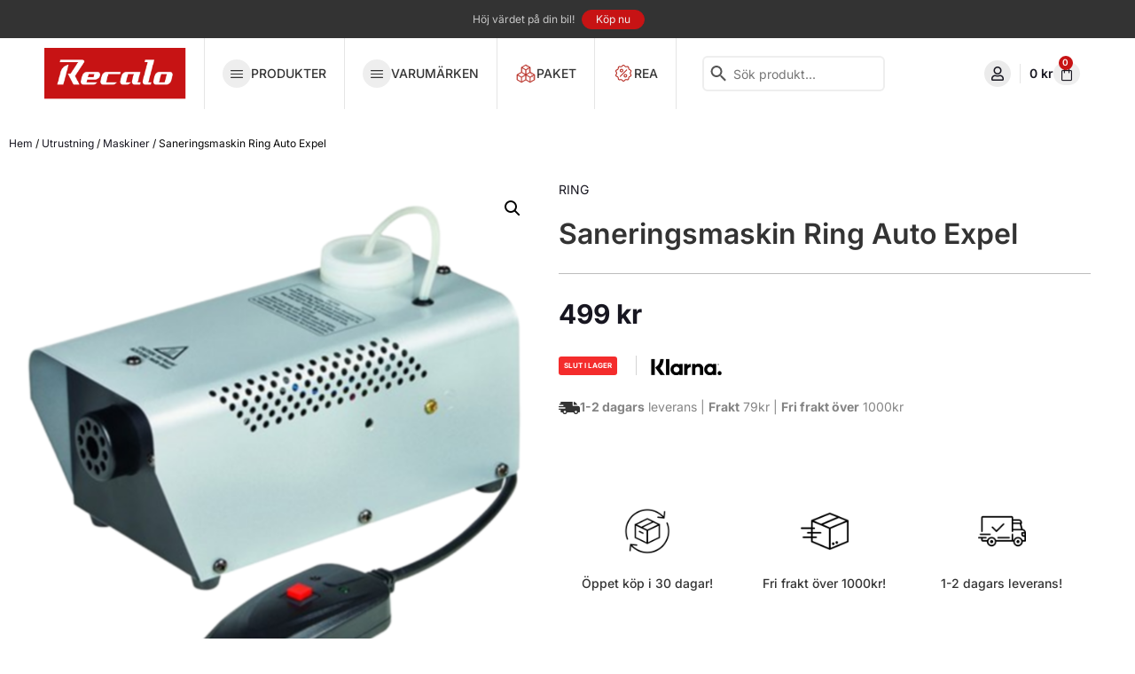

--- FILE ---
content_type: text/html; charset=UTF-8
request_url: https://recalo.se/interior/doftmedel/saneringsmaskin-ring-auto-expel/
body_size: 60563
content:
<!doctype html>
<html lang="sv-SE">
<head>
	<meta charset="UTF-8">
	<meta name="viewport" content="width=device-width, initial-scale=1">
	<link rel="profile" href="https://gmpg.org/xfn/11">
	<meta name='robots' content='index, follow, max-image-preview:large, max-snippet:-1, max-video-preview:-1' />
<script id="cookie-law-info-gcm-var-js">
var _ckyGcm = {"status":true,"default_settings":[{"analytics":"denied","advertisement":"denied","functional":"denied","necessary":"granted","ad_user_data":"denied","ad_personalization":"denied","regions":"All"}],"wait_for_update":2000,"url_passthrough":false,"ads_data_redaction":false}</script>
<script id="cookie-law-info-gcm-js" type="text/javascript" src="https://recalo.se/wp-content/plugins/cookie-law-info/lite/frontend/js/gcm.min.js"></script> <script id="cookieyes" type="text/javascript" src="https://cdn-cookieyes.com/client_data/25122f40183287eadad74ee2/script.js"></script>
	<!-- This site is optimized with the Yoast SEO plugin v26.8 - https://yoast.com/product/yoast-seo-wordpress/ -->
	<title>Saneringsmaskin Ring Auto Expel | Recalo</title>
	<link rel="canonical" href="https://recalo.se/interior/doftmedel/saneringsmaskin-ring-auto-expel/" />
	<meta property="og:locale" content="sv_SE" />
	<meta property="og:type" content="article" />
	<meta property="og:title" content="Saneringsmaskin Ring Auto Expel | Recalo" />
	<meta property="og:description" content="Coronaviruset har skapat en ny norm över hela världen. Nu förväntas det att alla blir mer medvetna om renlighet. Ring har utbud av desinfektionsmedel som dödar bakterier från en rad olika ytor. Auto Expel Saneringsmaskin är unik genom att den omvandlar desinfektionsmedlet till en torr dimma. inga ytor blir våta eller fuktiga under desinfekteringen. Biocidformel [&hellip;]" />
	<meta property="og:url" content="https://recalo.se/interior/doftmedel/saneringsmaskin-ring-auto-expel/" />
	<meta property="og:site_name" content="Recalo" />
	<meta property="article:modified_time" content="2024-11-25T00:33:45+00:00" />
	<meta property="og:image" content="https://recalo.se/wp-content/uploads/2023/07/ring-sanering2.png" />
	<meta property="og:image:width" content="800" />
	<meta property="og:image:height" content="800" />
	<meta property="og:image:type" content="image/png" />
	<meta name="twitter:card" content="summary_large_image" />
	<meta name="twitter:label1" content="Beräknad lästid" />
	<meta name="twitter:data1" content="1 minut" />
	<script type="application/ld+json" class="yoast-schema-graph">{"@context":"https://schema.org","@graph":[{"@type":"WebPage","@id":"https://recalo.se/interior/doftmedel/saneringsmaskin-ring-auto-expel/","url":"https://recalo.se/interior/doftmedel/saneringsmaskin-ring-auto-expel/","name":"Saneringsmaskin Ring Auto Expel | Recalo","isPartOf":{"@id":"https://recalo.se/#website"},"primaryImageOfPage":{"@id":"https://recalo.se/interior/doftmedel/saneringsmaskin-ring-auto-expel/#primaryimage"},"image":{"@id":"https://recalo.se/interior/doftmedel/saneringsmaskin-ring-auto-expel/#primaryimage"},"thumbnailUrl":"https://recalo.se/wp-content/uploads/2023/07/ring-sanering2.png","datePublished":"2023-07-28T09:40:52+00:00","dateModified":"2024-11-25T00:33:45+00:00","breadcrumb":{"@id":"https://recalo.se/interior/doftmedel/saneringsmaskin-ring-auto-expel/#breadcrumb"},"inLanguage":"sv-SE","potentialAction":[{"@type":"ReadAction","target":["https://recalo.se/interior/doftmedel/saneringsmaskin-ring-auto-expel/"]}]},{"@type":"ImageObject","inLanguage":"sv-SE","@id":"https://recalo.se/interior/doftmedel/saneringsmaskin-ring-auto-expel/#primaryimage","url":"https://recalo.se/wp-content/uploads/2023/07/ring-sanering2.png","contentUrl":"https://recalo.se/wp-content/uploads/2023/07/ring-sanering2.png","width":800,"height":800},{"@type":"BreadcrumbList","@id":"https://recalo.se/interior/doftmedel/saneringsmaskin-ring-auto-expel/#breadcrumb","itemListElement":[{"@type":"ListItem","position":1,"name":"Hem","item":"https://recalo.se/"},{"@type":"ListItem","position":2,"name":"Shop","item":"https://recalo.se/shop/"},{"@type":"ListItem","position":3,"name":"Saneringsmaskin Ring Auto Expel"}]},{"@type":"WebSite","@id":"https://recalo.se/#website","url":"https://recalo.se/","name":"Recalo","description":"","publisher":{"@id":"https://recalo.se/#organization"},"potentialAction":[{"@type":"SearchAction","target":{"@type":"EntryPoint","urlTemplate":"https://recalo.se/?s={search_term_string}"},"query-input":{"@type":"PropertyValueSpecification","valueRequired":true,"valueName":"search_term_string"}}],"inLanguage":"sv-SE"},{"@type":"Organization","@id":"https://recalo.se/#organization","name":"Recalo","url":"https://recalo.se/","logo":{"@type":"ImageObject","inLanguage":"sv-SE","@id":"https://recalo.se/#/schema/logo/image/","url":"https://recalo.se/wp-content/uploads/2022/06/logo_jpg-1.png","contentUrl":"https://recalo.se/wp-content/uploads/2022/06/logo_jpg-1.png","width":254,"height":91,"caption":"Recalo"},"image":{"@id":"https://recalo.se/#/schema/logo/image/"}}]}</script>
	<!-- / Yoast SEO plugin. -->


<link rel='dns-prefetch' href='//www.googletagmanager.com' />
<link rel="alternate" type="application/rss+xml" title="Recalo &raquo; Webbflöde" href="https://recalo.se/feed/" />
<link rel="alternate" type="application/rss+xml" title="Recalo &raquo; Kommentarsflöde" href="https://recalo.se/comments/feed/" />
<link rel="alternate" type="application/rss+xml" title="Recalo &raquo; Kommentarsflöde för Saneringsmaskin Ring Auto Expel" href="https://recalo.se/interior/doftmedel/saneringsmaskin-ring-auto-expel/feed/" />
<link rel="alternate" title="oEmbed (JSON)" type="application/json+oembed" href="https://recalo.se/wp-json/oembed/1.0/embed?url=https%3A%2F%2Frecalo.se%2Finterior%2Fdoftmedel%2Fsaneringsmaskin-ring-auto-expel%2F" />
<link rel="alternate" title="oEmbed (XML)" type="text/xml+oembed" href="https://recalo.se/wp-json/oembed/1.0/embed?url=https%3A%2F%2Frecalo.se%2Finterior%2Fdoftmedel%2Fsaneringsmaskin-ring-auto-expel%2F&#038;format=xml" />
<style id='wp-img-auto-sizes-contain-inline-css'>
img:is([sizes=auto i],[sizes^="auto," i]){contain-intrinsic-size:3000px 1500px}
/*# sourceURL=wp-img-auto-sizes-contain-inline-css */
</style>
<link rel='stylesheet' id='swiper-css' href='https://recalo.se/wp-content/plugins/elementor/assets/lib/swiper/v8/css/swiper.min.css?ver=8.4.5' media='all' />
<link rel='stylesheet' id='e-swiper-css' href='https://recalo.se/wp-content/plugins/elementor/assets/css/conditionals/e-swiper.min.css?ver=3.34.4' media='all' />
<link rel='stylesheet' id='elementor-icons-shared-0-css' href='https://recalo.se/wp-content/plugins/elementor/assets/lib/font-awesome/css/fontawesome.min.css?ver=5.15.3' media='all' />
<link rel='stylesheet' id='elementor-icons-fa-solid-css' href='https://recalo.se/wp-content/plugins/elementor/assets/lib/font-awesome/css/solid.min.css?ver=5.15.3' media='all' />
<style id='wp-emoji-styles-inline-css'>

	img.wp-smiley, img.emoji {
		display: inline !important;
		border: none !important;
		box-shadow: none !important;
		height: 1em !important;
		width: 1em !important;
		margin: 0 0.07em !important;
		vertical-align: -0.1em !important;
		background: none !important;
		padding: 0 !important;
	}
/*# sourceURL=wp-emoji-styles-inline-css */
</style>
<link rel='stylesheet' id='wp-block-library-css' href='https://recalo.se/wp-includes/css/dist/block-library/style.min.css?ver=cd279e23168d559bb55218eff26b1773' media='all' />
<style id='global-styles-inline-css'>
:root{--wp--preset--aspect-ratio--square: 1;--wp--preset--aspect-ratio--4-3: 4/3;--wp--preset--aspect-ratio--3-4: 3/4;--wp--preset--aspect-ratio--3-2: 3/2;--wp--preset--aspect-ratio--2-3: 2/3;--wp--preset--aspect-ratio--16-9: 16/9;--wp--preset--aspect-ratio--9-16: 9/16;--wp--preset--color--black: #000000;--wp--preset--color--cyan-bluish-gray: #abb8c3;--wp--preset--color--white: #ffffff;--wp--preset--color--pale-pink: #f78da7;--wp--preset--color--vivid-red: #cf2e2e;--wp--preset--color--luminous-vivid-orange: #ff6900;--wp--preset--color--luminous-vivid-amber: #fcb900;--wp--preset--color--light-green-cyan: #7bdcb5;--wp--preset--color--vivid-green-cyan: #00d084;--wp--preset--color--pale-cyan-blue: #8ed1fc;--wp--preset--color--vivid-cyan-blue: #0693e3;--wp--preset--color--vivid-purple: #9b51e0;--wp--preset--gradient--vivid-cyan-blue-to-vivid-purple: linear-gradient(135deg,rgb(6,147,227) 0%,rgb(155,81,224) 100%);--wp--preset--gradient--light-green-cyan-to-vivid-green-cyan: linear-gradient(135deg,rgb(122,220,180) 0%,rgb(0,208,130) 100%);--wp--preset--gradient--luminous-vivid-amber-to-luminous-vivid-orange: linear-gradient(135deg,rgb(252,185,0) 0%,rgb(255,105,0) 100%);--wp--preset--gradient--luminous-vivid-orange-to-vivid-red: linear-gradient(135deg,rgb(255,105,0) 0%,rgb(207,46,46) 100%);--wp--preset--gradient--very-light-gray-to-cyan-bluish-gray: linear-gradient(135deg,rgb(238,238,238) 0%,rgb(169,184,195) 100%);--wp--preset--gradient--cool-to-warm-spectrum: linear-gradient(135deg,rgb(74,234,220) 0%,rgb(151,120,209) 20%,rgb(207,42,186) 40%,rgb(238,44,130) 60%,rgb(251,105,98) 80%,rgb(254,248,76) 100%);--wp--preset--gradient--blush-light-purple: linear-gradient(135deg,rgb(255,206,236) 0%,rgb(152,150,240) 100%);--wp--preset--gradient--blush-bordeaux: linear-gradient(135deg,rgb(254,205,165) 0%,rgb(254,45,45) 50%,rgb(107,0,62) 100%);--wp--preset--gradient--luminous-dusk: linear-gradient(135deg,rgb(255,203,112) 0%,rgb(199,81,192) 50%,rgb(65,88,208) 100%);--wp--preset--gradient--pale-ocean: linear-gradient(135deg,rgb(255,245,203) 0%,rgb(182,227,212) 50%,rgb(51,167,181) 100%);--wp--preset--gradient--electric-grass: linear-gradient(135deg,rgb(202,248,128) 0%,rgb(113,206,126) 100%);--wp--preset--gradient--midnight: linear-gradient(135deg,rgb(2,3,129) 0%,rgb(40,116,252) 100%);--wp--preset--font-size--small: 13px;--wp--preset--font-size--medium: 20px;--wp--preset--font-size--large: 36px;--wp--preset--font-size--x-large: 42px;--wp--preset--spacing--20: 0.44rem;--wp--preset--spacing--30: 0.67rem;--wp--preset--spacing--40: 1rem;--wp--preset--spacing--50: 1.5rem;--wp--preset--spacing--60: 2.25rem;--wp--preset--spacing--70: 3.38rem;--wp--preset--spacing--80: 5.06rem;--wp--preset--shadow--natural: 6px 6px 9px rgba(0, 0, 0, 0.2);--wp--preset--shadow--deep: 12px 12px 50px rgba(0, 0, 0, 0.4);--wp--preset--shadow--sharp: 6px 6px 0px rgba(0, 0, 0, 0.2);--wp--preset--shadow--outlined: 6px 6px 0px -3px rgb(255, 255, 255), 6px 6px rgb(0, 0, 0);--wp--preset--shadow--crisp: 6px 6px 0px rgb(0, 0, 0);}:root { --wp--style--global--content-size: 800px;--wp--style--global--wide-size: 1200px; }:where(body) { margin: 0; }.wp-site-blocks > .alignleft { float: left; margin-right: 2em; }.wp-site-blocks > .alignright { float: right; margin-left: 2em; }.wp-site-blocks > .aligncenter { justify-content: center; margin-left: auto; margin-right: auto; }:where(.wp-site-blocks) > * { margin-block-start: 24px; margin-block-end: 0; }:where(.wp-site-blocks) > :first-child { margin-block-start: 0; }:where(.wp-site-blocks) > :last-child { margin-block-end: 0; }:root { --wp--style--block-gap: 24px; }:root :where(.is-layout-flow) > :first-child{margin-block-start: 0;}:root :where(.is-layout-flow) > :last-child{margin-block-end: 0;}:root :where(.is-layout-flow) > *{margin-block-start: 24px;margin-block-end: 0;}:root :where(.is-layout-constrained) > :first-child{margin-block-start: 0;}:root :where(.is-layout-constrained) > :last-child{margin-block-end: 0;}:root :where(.is-layout-constrained) > *{margin-block-start: 24px;margin-block-end: 0;}:root :where(.is-layout-flex){gap: 24px;}:root :where(.is-layout-grid){gap: 24px;}.is-layout-flow > .alignleft{float: left;margin-inline-start: 0;margin-inline-end: 2em;}.is-layout-flow > .alignright{float: right;margin-inline-start: 2em;margin-inline-end: 0;}.is-layout-flow > .aligncenter{margin-left: auto !important;margin-right: auto !important;}.is-layout-constrained > .alignleft{float: left;margin-inline-start: 0;margin-inline-end: 2em;}.is-layout-constrained > .alignright{float: right;margin-inline-start: 2em;margin-inline-end: 0;}.is-layout-constrained > .aligncenter{margin-left: auto !important;margin-right: auto !important;}.is-layout-constrained > :where(:not(.alignleft):not(.alignright):not(.alignfull)){max-width: var(--wp--style--global--content-size);margin-left: auto !important;margin-right: auto !important;}.is-layout-constrained > .alignwide{max-width: var(--wp--style--global--wide-size);}body .is-layout-flex{display: flex;}.is-layout-flex{flex-wrap: wrap;align-items: center;}.is-layout-flex > :is(*, div){margin: 0;}body .is-layout-grid{display: grid;}.is-layout-grid > :is(*, div){margin: 0;}body{padding-top: 0px;padding-right: 0px;padding-bottom: 0px;padding-left: 0px;}a:where(:not(.wp-element-button)){text-decoration: underline;}:root :where(.wp-element-button, .wp-block-button__link){background-color: #32373c;border-width: 0;color: #fff;font-family: inherit;font-size: inherit;font-style: inherit;font-weight: inherit;letter-spacing: inherit;line-height: inherit;padding-top: calc(0.667em + 2px);padding-right: calc(1.333em + 2px);padding-bottom: calc(0.667em + 2px);padding-left: calc(1.333em + 2px);text-decoration: none;text-transform: inherit;}.has-black-color{color: var(--wp--preset--color--black) !important;}.has-cyan-bluish-gray-color{color: var(--wp--preset--color--cyan-bluish-gray) !important;}.has-white-color{color: var(--wp--preset--color--white) !important;}.has-pale-pink-color{color: var(--wp--preset--color--pale-pink) !important;}.has-vivid-red-color{color: var(--wp--preset--color--vivid-red) !important;}.has-luminous-vivid-orange-color{color: var(--wp--preset--color--luminous-vivid-orange) !important;}.has-luminous-vivid-amber-color{color: var(--wp--preset--color--luminous-vivid-amber) !important;}.has-light-green-cyan-color{color: var(--wp--preset--color--light-green-cyan) !important;}.has-vivid-green-cyan-color{color: var(--wp--preset--color--vivid-green-cyan) !important;}.has-pale-cyan-blue-color{color: var(--wp--preset--color--pale-cyan-blue) !important;}.has-vivid-cyan-blue-color{color: var(--wp--preset--color--vivid-cyan-blue) !important;}.has-vivid-purple-color{color: var(--wp--preset--color--vivid-purple) !important;}.has-black-background-color{background-color: var(--wp--preset--color--black) !important;}.has-cyan-bluish-gray-background-color{background-color: var(--wp--preset--color--cyan-bluish-gray) !important;}.has-white-background-color{background-color: var(--wp--preset--color--white) !important;}.has-pale-pink-background-color{background-color: var(--wp--preset--color--pale-pink) !important;}.has-vivid-red-background-color{background-color: var(--wp--preset--color--vivid-red) !important;}.has-luminous-vivid-orange-background-color{background-color: var(--wp--preset--color--luminous-vivid-orange) !important;}.has-luminous-vivid-amber-background-color{background-color: var(--wp--preset--color--luminous-vivid-amber) !important;}.has-light-green-cyan-background-color{background-color: var(--wp--preset--color--light-green-cyan) !important;}.has-vivid-green-cyan-background-color{background-color: var(--wp--preset--color--vivid-green-cyan) !important;}.has-pale-cyan-blue-background-color{background-color: var(--wp--preset--color--pale-cyan-blue) !important;}.has-vivid-cyan-blue-background-color{background-color: var(--wp--preset--color--vivid-cyan-blue) !important;}.has-vivid-purple-background-color{background-color: var(--wp--preset--color--vivid-purple) !important;}.has-black-border-color{border-color: var(--wp--preset--color--black) !important;}.has-cyan-bluish-gray-border-color{border-color: var(--wp--preset--color--cyan-bluish-gray) !important;}.has-white-border-color{border-color: var(--wp--preset--color--white) !important;}.has-pale-pink-border-color{border-color: var(--wp--preset--color--pale-pink) !important;}.has-vivid-red-border-color{border-color: var(--wp--preset--color--vivid-red) !important;}.has-luminous-vivid-orange-border-color{border-color: var(--wp--preset--color--luminous-vivid-orange) !important;}.has-luminous-vivid-amber-border-color{border-color: var(--wp--preset--color--luminous-vivid-amber) !important;}.has-light-green-cyan-border-color{border-color: var(--wp--preset--color--light-green-cyan) !important;}.has-vivid-green-cyan-border-color{border-color: var(--wp--preset--color--vivid-green-cyan) !important;}.has-pale-cyan-blue-border-color{border-color: var(--wp--preset--color--pale-cyan-blue) !important;}.has-vivid-cyan-blue-border-color{border-color: var(--wp--preset--color--vivid-cyan-blue) !important;}.has-vivid-purple-border-color{border-color: var(--wp--preset--color--vivid-purple) !important;}.has-vivid-cyan-blue-to-vivid-purple-gradient-background{background: var(--wp--preset--gradient--vivid-cyan-blue-to-vivid-purple) !important;}.has-light-green-cyan-to-vivid-green-cyan-gradient-background{background: var(--wp--preset--gradient--light-green-cyan-to-vivid-green-cyan) !important;}.has-luminous-vivid-amber-to-luminous-vivid-orange-gradient-background{background: var(--wp--preset--gradient--luminous-vivid-amber-to-luminous-vivid-orange) !important;}.has-luminous-vivid-orange-to-vivid-red-gradient-background{background: var(--wp--preset--gradient--luminous-vivid-orange-to-vivid-red) !important;}.has-very-light-gray-to-cyan-bluish-gray-gradient-background{background: var(--wp--preset--gradient--very-light-gray-to-cyan-bluish-gray) !important;}.has-cool-to-warm-spectrum-gradient-background{background: var(--wp--preset--gradient--cool-to-warm-spectrum) !important;}.has-blush-light-purple-gradient-background{background: var(--wp--preset--gradient--blush-light-purple) !important;}.has-blush-bordeaux-gradient-background{background: var(--wp--preset--gradient--blush-bordeaux) !important;}.has-luminous-dusk-gradient-background{background: var(--wp--preset--gradient--luminous-dusk) !important;}.has-pale-ocean-gradient-background{background: var(--wp--preset--gradient--pale-ocean) !important;}.has-electric-grass-gradient-background{background: var(--wp--preset--gradient--electric-grass) !important;}.has-midnight-gradient-background{background: var(--wp--preset--gradient--midnight) !important;}.has-small-font-size{font-size: var(--wp--preset--font-size--small) !important;}.has-medium-font-size{font-size: var(--wp--preset--font-size--medium) !important;}.has-large-font-size{font-size: var(--wp--preset--font-size--large) !important;}.has-x-large-font-size{font-size: var(--wp--preset--font-size--x-large) !important;}
:root :where(.wp-block-pullquote){font-size: 1.5em;line-height: 1.6;}
/*# sourceURL=global-styles-inline-css */
</style>
<link rel='stylesheet' id='photoswipe-css' href='https://recalo.se/wp-content/plugins/woocommerce/assets/css/photoswipe/photoswipe.min.css?ver=10.3.5' media='all' />
<link rel='stylesheet' id='photoswipe-default-skin-css' href='https://recalo.se/wp-content/plugins/woocommerce/assets/css/photoswipe/default-skin/default-skin.min.css?ver=10.3.5' media='all' />
<link rel='stylesheet' id='woocommerce-layout-css' href='https://recalo.se/wp-content/plugins/woocommerce/assets/css/woocommerce-layout.css?ver=10.3.5' media='all' />
<link rel='stylesheet' id='woocommerce-smallscreen-css' href='https://recalo.se/wp-content/plugins/woocommerce/assets/css/woocommerce-smallscreen.css?ver=10.3.5' media='only screen and (max-width: 768px)' />
<link rel='stylesheet' id='woocommerce-general-css' href='https://recalo.se/wp-content/plugins/woocommerce/assets/css/woocommerce.css?ver=10.3.5' media='all' />
<style id='woocommerce-inline-inline-css'>
.woocommerce form .form-row .required { visibility: visible; }
/*# sourceURL=woocommerce-inline-inline-css */
</style>
<link rel='stylesheet' id='aws-pro-style-css' href='https://recalo.se/wp-content/plugins/advanced-woo-search-pro/assets/css/common.min.css?ver=pro3.50' media='all' />
<link rel='stylesheet' id='woo-variation-swatches-css' href='https://recalo.se/wp-content/plugins/woo-variation-swatches/assets/css/frontend.min.css?ver=1747307377' media='all' />
<style id='woo-variation-swatches-inline-css'>
:root {
--wvs-tick:url("data:image/svg+xml;utf8,%3Csvg filter='drop-shadow(0px 0px 2px rgb(0 0 0 / .8))' xmlns='http://www.w3.org/2000/svg'  viewBox='0 0 30 30'%3E%3Cpath fill='none' stroke='%23ffffff' stroke-linecap='round' stroke-linejoin='round' stroke-width='4' d='M4 16L11 23 27 7'/%3E%3C/svg%3E");

--wvs-cross:url("data:image/svg+xml;utf8,%3Csvg filter='drop-shadow(0px 0px 5px rgb(255 255 255 / .6))' xmlns='http://www.w3.org/2000/svg' width='72px' height='72px' viewBox='0 0 24 24'%3E%3Cpath fill='none' stroke='%23ff0000' stroke-linecap='round' stroke-width='0.6' d='M5 5L19 19M19 5L5 19'/%3E%3C/svg%3E");
--wvs-single-product-item-width:15px;
--wvs-single-product-item-height:15px;
--wvs-single-product-item-font-size:14px}
/*# sourceURL=woo-variation-swatches-inline-css */
</style>
<link rel='stylesheet' id='brands-styles-css' href='https://recalo.se/wp-content/plugins/woocommerce/assets/css/brands.css?ver=10.3.5' media='all' />
<link rel='stylesheet' id='hello-elementor-css' href='https://recalo.se/wp-content/themes/hello-elementor/style.min.css?ver=3.4.1' media='all' />
<link rel='stylesheet' id='hello-elementor-theme-style-css' href='https://recalo.se/wp-content/themes/hello-elementor/theme.min.css?ver=3.4.1' media='all' />
<link rel='stylesheet' id='hello-elementor-header-footer-css' href='https://recalo.se/wp-content/themes/hello-elementor/header-footer.min.css?ver=3.4.1' media='all' />
<link rel='stylesheet' id='jet-woo-builder-css' href='https://recalo.se/wp-content/plugins/jet-woo-builder/assets/css/frontend.css?ver=2.2.3' media='all' />
<style id='jet-woo-builder-inline-css'>
@font-face {
				font-family: "WooCommerce";
				font-weight: normal;
				font-style: normal;
				src: url("https://recalo.se/wp-content/plugins/woocommerce/assets/fonts/WooCommerce.eot");
				src: url("https://recalo.se/wp-content/plugins/woocommerce/assets/fonts/WooCommerce.eot?#iefix") format("embedded-opentype"),
					 url("https://recalo.se/wp-content/plugins/woocommerce/assets/fonts/WooCommerce.woff") format("woff"),
					 url("https://recalo.se/wp-content/plugins/woocommerce/assets/fonts/WooCommerce.ttf") format("truetype"),
					 url("https://recalo.se/wp-content/plugins/woocommerce/assets/fonts/WooCommerce.svg#WooCommerce") format("svg");
			}
/*# sourceURL=jet-woo-builder-inline-css */
</style>
<link rel='stylesheet' id='pglm_frontend-css' href='https://recalo.se/wp-content/plugins/jwb-products-grid-load-more-main/assets/css/frontend.css?ver=1.2.2' media='all' />
<link rel='stylesheet' id='e-sticky-css' href='https://recalo.se/wp-content/plugins/elementor-pro/assets/css/modules/sticky.min.css?ver=3.33.1' media='all' />
<link rel='stylesheet' id='elementor-frontend-css' href='https://recalo.se/wp-content/plugins/elementor/assets/css/frontend.min.css?ver=3.34.4' media='all' />
<style id='elementor-frontend-inline-css'>
.elementor-kit-5{--e-global-color-primary:#6EC1E4;--e-global-color-secondary:#FDF8F8;--e-global-color-text:#171620;--e-global-color-accent:#C71314;--e-global-color-85e4ac8:#FFFFFF;--e-global-color-4c14707:#535353;--e-global-color-5b8a51d:#848484;--e-global-color-5d0a141:#090909;--e-global-color-13dfcd1:#292D32;--e-global-color-3435cf4:#BDBDBD;--e-global-color-3a1bbab:#C71314;--e-global-color-443521f:#C71314;--e-global-color-b1892cb:#333333;--e-global-color-c619af6:#EBEBEB;--e-global-color-f1a7944:#FFD900;--e-global-color-a6a0877:#EBEBEB7A;--e-global-color-614dc21:#EFEFEF;--e-global-color-1e3c8c0:#E5E5E5;--e-global-color-ab09b6e:#EEEEEE;--e-global-color-2cbd77b:#B72C23;--e-global-color-5f66d7f:#F5F5F599;--e-global-typography-primary-font-family:"Inter";--e-global-typography-primary-font-size:16px;--e-global-typography-primary-font-weight:normal;--e-global-typography-primary-line-height:30px;--e-global-typography-secondary-font-family:"Inter";--e-global-typography-secondary-font-size:16px;--e-global-typography-secondary-font-weight:400;--e-global-typography-secondary-line-height:24px;--e-global-typography-text-font-family:"Inter";--e-global-typography-text-font-size:14px;--e-global-typography-text-font-weight:400;--e-global-typography-text-line-height:22px;--e-global-typography-accent-font-family:"Inter";--e-global-typography-accent-font-size:16px;--e-global-typography-accent-font-weight:600;--e-global-typography-accent-line-height:1.2em;--e-global-typography-c59bd19-font-family:"Inter";--e-global-typography-c59bd19-font-size:12px;--e-global-typography-c59bd19-font-weight:normal;--e-global-typography-c59bd19-line-height:18px;--e-global-typography-ef11ca0-font-size:40px;--e-global-typography-ef11ca0-line-height:58px;--e-global-typography-0419b30-font-family:"Inter";--e-global-typography-0419b30-font-size:14px;--e-global-typography-0419b30-font-weight:500;--e-global-typography-0419b30-text-transform:uppercase;--e-global-typography-0419b30-line-height:2em;--e-global-typography-d944616-font-family:"Inter";--e-global-typography-d944616-font-size:14px;--e-global-typography-d944616-font-weight:700;--e-global-typography-d944616-text-transform:uppercase;--e-global-typography-d944616-line-height:22px;--e-global-typography-367ebe7-font-family:"Inter";--e-global-typography-367ebe7-font-size:12px;--e-global-typography-367ebe7-font-weight:700;--e-global-typography-367ebe7-text-transform:uppercase;--e-global-typography-e16d2e2-font-family:"Inter";--e-global-typography-e16d2e2-font-size:12px;--e-global-typography-e16d2e2-font-weight:700;--e-global-typography-235bc4b-font-family:"Inter";--e-global-typography-235bc4b-font-size:12px;--e-global-typography-235bc4b-font-weight:500;--e-global-typography-4f87d0b-font-family:"Inter";--e-global-typography-4f87d0b-font-size:11px;--e-global-typography-4f87d0b-font-weight:400;--e-global-typography-1acc8ac-font-family:"Inter";--e-global-typography-1acc8ac-font-size:14px;--e-global-typography-1acc8ac-font-weight:700;font-family:var( --e-global-typography-text-font-family ), Sans-serif;font-size:var( --e-global-typography-text-font-size );font-weight:var( --e-global-typography-text-font-weight );line-height:var( --e-global-typography-text-line-height );}.elementor-kit-5 button,.elementor-kit-5 input[type="button"],.elementor-kit-5 input[type="submit"],.elementor-kit-5 .elementor-button{background-color:var( --e-global-color-accent );font-family:var( --e-global-typography-accent-font-family ), Sans-serif;font-size:var( --e-global-typography-accent-font-size );font-weight:var( --e-global-typography-accent-font-weight );line-height:var( --e-global-typography-accent-line-height );color:var( --e-global-color-text );border-style:solid;border-width:0px 0px 0px 0px;border-radius:8px 8px 8px 8px;padding:15px 50px 15px 50px;}.elementor-kit-5 button:hover,.elementor-kit-5 button:focus,.elementor-kit-5 input[type="button"]:hover,.elementor-kit-5 input[type="button"]:focus,.elementor-kit-5 input[type="submit"]:hover,.elementor-kit-5 input[type="submit"]:focus,.elementor-kit-5 .elementor-button:hover,.elementor-kit-5 .elementor-button:focus{background-color:var( --e-global-color-accent );color:var( --e-global-color-text );}.elementor-kit-5 e-page-transition{background-color:#FFBC7D;}.elementor-kit-5 a{color:var( --e-global-color-text );}.elementor-kit-5 h1{font-family:"Inter", Sans-serif;font-size:32px;font-weight:600;line-height:1.2em;}.elementor-kit-5 h2{font-family:"Inter", Sans-serif;font-size:26px;font-weight:600;line-height:1.2em;}.elementor-kit-5 h3{font-family:"Inter", Sans-serif;font-size:20px;font-weight:600;line-height:1.2em;}.elementor-kit-5 h4{font-family:"Inter", Sans-serif;font-size:18px;font-weight:bold;line-height:1.2em;}.elementor-kit-5 h5{font-family:"Inter", Sans-serif;font-size:20px;font-weight:600;}.elementor-section.elementor-section-boxed > .elementor-container{max-width:1240px;}.e-con{--container-max-width:1240px;}.elementor-widget:not(:last-child){margin-block-end:20px;}.elementor-element{--widgets-spacing:20px 20px;--widgets-spacing-row:20px;--widgets-spacing-column:20px;}{}h1.entry-title{display:var(--page-title-display);}.site-header .site-branding{flex-direction:column;align-items:stretch;}.site-header{padding-inline-end:0px;padding-inline-start:0px;}.site-footer .site-branding{flex-direction:column;align-items:stretch;}@media(max-width:1024px){.elementor-kit-5{font-size:var( --e-global-typography-text-font-size );line-height:var( --e-global-typography-text-line-height );}.elementor-kit-5 button,.elementor-kit-5 input[type="button"],.elementor-kit-5 input[type="submit"],.elementor-kit-5 .elementor-button{font-size:var( --e-global-typography-accent-font-size );line-height:var( --e-global-typography-accent-line-height );}.elementor-section.elementor-section-boxed > .elementor-container{max-width:1024px;}.e-con{--container-max-width:1024px;}}@media(max-width:767px){.elementor-kit-5{--e-global-typography-primary-font-size:16px;--e-global-typography-text-font-size:14px;--e-global-typography-accent-font-size:14px;--e-global-typography-accent-line-height:1.2em;--e-global-typography-c59bd19-font-size:11px;--e-global-typography-ef11ca0-font-size:26px;--e-global-typography-ef11ca0-line-height:36px;--e-global-typography-0419b30-font-size:14px;--e-global-typography-0419b30-line-height:1.6em;--e-global-typography-1acc8ac-font-size:12px;font-size:var( --e-global-typography-text-font-size );line-height:var( --e-global-typography-text-line-height );}.elementor-kit-5 h1{font-size:26px;}.elementor-kit-5 h2{font-size:22px;}.elementor-kit-5 h3{font-size:18px;}.elementor-kit-5 h4{font-size:14px;}.elementor-kit-5 h5{font-size:16px;}.elementor-kit-5 button,.elementor-kit-5 input[type="button"],.elementor-kit-5 input[type="submit"],.elementor-kit-5 .elementor-button{font-size:var( --e-global-typography-accent-font-size );line-height:var( --e-global-typography-accent-line-height );padding:10px 20px 10px 20px;}.elementor-section.elementor-section-boxed > .elementor-container{max-width:767px;}.e-con{--container-max-width:767px;}}
.elementor-6636 .elementor-element.elementor-element-b88818e:not(.elementor-motion-effects-element-type-background), .elementor-6636 .elementor-element.elementor-element-b88818e > .elementor-motion-effects-container > .elementor-motion-effects-layer{background-color:var( --e-global-color-b1892cb );}.elementor-6636 .elementor-element.elementor-element-b88818e{transition:background 0.3s, border 0.3s, border-radius 0.3s, box-shadow 0.3s;padding:10px 10px 10px 10px;z-index:9999;}.elementor-6636 .elementor-element.elementor-element-b88818e > .elementor-background-overlay{transition:background 0.3s, border-radius 0.3s, opacity 0.3s;}.elementor-bc-flex-widget .elementor-6636 .elementor-element.elementor-element-40c9167.elementor-column .elementor-widget-wrap{align-items:center;}.elementor-6636 .elementor-element.elementor-element-40c9167.elementor-column.elementor-element[data-element_type="column"] > .elementor-widget-wrap.elementor-element-populated{align-content:center;align-items:center;}.elementor-6636 .elementor-element.elementor-element-40c9167.elementor-column > .elementor-widget-wrap{justify-content:center;}.elementor-6636 .elementor-element.elementor-element-40c9167 > .elementor-element-populated{padding:0px 0px 0px 0px;}.elementor-6636 .elementor-element.elementor-element-14e52bd{width:auto;max-width:auto;font-family:var( --e-global-typography-c59bd19-font-family ), Sans-serif;font-size:var( --e-global-typography-c59bd19-font-size );font-weight:var( --e-global-typography-c59bd19-font-weight );line-height:var( --e-global-typography-c59bd19-line-height );color:#FFFFFFBA;}.elementor-6636 .elementor-element.elementor-element-14e52bd > .elementor-widget-container{margin:0px 0px -15px 0px;}.elementor-6636 .elementor-element.elementor-element-278f98f .elementor-button{background-color:var( --e-global-color-accent );font-family:var( --e-global-typography-c59bd19-font-family ), Sans-serif;font-size:var( --e-global-typography-c59bd19-font-size );font-weight:var( --e-global-typography-c59bd19-font-weight );line-height:var( --e-global-typography-c59bd19-line-height );fill:var( --e-global-color-614dc21 );color:var( --e-global-color-614dc21 );border-style:solid;border-width:1px 1px 1px 1px;border-color:var( --e-global-color-accent );border-radius:12px 12px 12px 12px;padding:1px 15px 1px 15px;}.elementor-6636 .elementor-element.elementor-element-278f98f .elementor-button:hover, .elementor-6636 .elementor-element.elementor-element-278f98f .elementor-button:focus{background-color:#02010100;color:var( --e-global-color-614dc21 );border-color:var( --e-global-color-accent );}.elementor-6636 .elementor-element.elementor-element-278f98f{width:auto;max-width:auto;}.elementor-6636 .elementor-element.elementor-element-278f98f > .elementor-widget-container{margin:0px 0px 0px 8px;}.elementor-6636 .elementor-element.elementor-element-278f98f .elementor-button:hover svg, .elementor-6636 .elementor-element.elementor-element-278f98f .elementor-button:focus svg{fill:var( --e-global-color-614dc21 );}.elementor-6636 .elementor-element.elementor-element-91efc2b:not(.elementor-motion-effects-element-type-background), .elementor-6636 .elementor-element.elementor-element-91efc2b > .elementor-motion-effects-container > .elementor-motion-effects-layer{background-color:var( --e-global-color-85e4ac8 );}.elementor-6636 .elementor-element.elementor-element-91efc2b > .elementor-container{max-width:1440px;}.elementor-6636 .elementor-element.elementor-element-91efc2b{transition:background 0.3s, border 0.3s, border-radius 0.3s, box-shadow 0.3s;padding:0px 40px 0px 40px;z-index:9999;}.elementor-6636 .elementor-element.elementor-element-91efc2b > .elementor-background-overlay{transition:background 0.3s, border-radius 0.3s, opacity 0.3s;}.elementor-bc-flex-widget .elementor-6636 .elementor-element.elementor-element-5e332c2.elementor-column .elementor-widget-wrap{align-items:center;}.elementor-6636 .elementor-element.elementor-element-5e332c2.elementor-column.elementor-element[data-element_type="column"] > .elementor-widget-wrap.elementor-element-populated{align-content:center;align-items:center;}.elementor-6636 .elementor-element.elementor-element-5e332c2 > .elementor-element-populated{padding:0px 10px 0px 10px;}.elementor-6636 .elementor-element.elementor-element-831b729{text-align:start;}.elementor-6636 .elementor-element.elementor-element-831b729 img{width:160px;}.elementor-bc-flex-widget .elementor-6636 .elementor-element.elementor-element-fd18564.elementor-column .elementor-widget-wrap{align-items:center;}.elementor-6636 .elementor-element.elementor-element-fd18564.elementor-column.elementor-element[data-element_type="column"] > .elementor-widget-wrap.elementor-element-populated{align-content:center;align-items:center;}.elementor-6636 .elementor-element.elementor-element-fd18564.elementor-column > .elementor-widget-wrap{justify-content:space-between;}.elementor-6636 .elementor-element.elementor-element-fd18564 > .elementor-element-populated{padding:0px 10px 0px 10px;}.elementor-6636 .elementor-element.elementor-element-a4ef492{--display:flex;--flex-direction:row;--container-widget-width:initial;--container-widget-height:100%;--container-widget-flex-grow:1;--container-widget-align-self:stretch;--flex-wrap-mobile:wrap;--gap:0px 0px;--row-gap:0px;--column-gap:0px;--border-radius:8px 8px 8px 8px;--padding-top:0px;--padding-bottom:0px;--padding-left:0px;--padding-right:0px;}.elementor-6636 .elementor-element.elementor-element-e961984{--display:flex;--flex-direction:column;--container-widget-width:100%;--container-widget-height:initial;--container-widget-flex-grow:0;--container-widget-align-self:initial;--flex-wrap-mobile:wrap;--gap:0px 0px;--row-gap:0px;--column-gap:0px;border-style:solid;--border-style:solid;border-width:0px 1px 0px 0px;--border-top-width:0px;--border-right-width:1px;--border-bottom-width:0px;--border-left-width:0px;border-color:var( --e-global-color-1e3c8c0 );--border-color:var( --e-global-color-1e3c8c0 );--padding-top:0px;--padding-bottom:0px;--padding-left:0px;--padding-right:0px;}.elementor-6636 .elementor-element.elementor-element-0c058db > .elementor-widget-container{padding:0px 0px 40px 0px;}.elementor-6636 .elementor-element.elementor-element-0c058db .elementor-nav-menu .elementor-item{font-family:var( --e-global-typography-d944616-font-family ), Sans-serif;font-size:var( --e-global-typography-d944616-font-size );font-weight:var( --e-global-typography-d944616-font-weight );text-transform:var( --e-global-typography-d944616-text-transform );line-height:var( --e-global-typography-d944616-line-height );}.elementor-6636 .elementor-element.elementor-element-0c058db .elementor-nav-menu--main .elementor-item{color:var( --e-global-color-text );fill:var( --e-global-color-text );padding-left:10px;padding-right:10px;padding-top:10px;padding-bottom:10px;}.elementor-6636 .elementor-element.elementor-element-0c058db .elementor-nav-menu--main .elementor-item:hover,
					.elementor-6636 .elementor-element.elementor-element-0c058db .elementor-nav-menu--main .elementor-item.elementor-item-active,
					.elementor-6636 .elementor-element.elementor-element-0c058db .elementor-nav-menu--main .elementor-item.highlighted,
					.elementor-6636 .elementor-element.elementor-element-0c058db .elementor-nav-menu--main .elementor-item:focus{color:var( --e-global-color-accent );fill:var( --e-global-color-accent );}.elementor-6636 .elementor-element.elementor-element-0c058db{--e-nav-menu-horizontal-menu-item-margin:calc( 12px / 2 );}.elementor-6636 .elementor-element.elementor-element-0c058db .elementor-nav-menu--main:not(.elementor-nav-menu--layout-horizontal) .elementor-nav-menu > li:not(:last-child){margin-bottom:12px;}.elementor-6636 .elementor-element.elementor-element-0c058db .elementor-nav-menu--dropdown a, .elementor-6636 .elementor-element.elementor-element-0c058db .elementor-menu-toggle{color:var( --e-global-color-text );fill:var( --e-global-color-text );}.elementor-6636 .elementor-element.elementor-element-0c058db .elementor-nav-menu--dropdown{background-color:var( --e-global-color-85e4ac8 );border-style:none;}.elementor-6636 .elementor-element.elementor-element-0c058db .elementor-nav-menu--dropdown a:hover,
					.elementor-6636 .elementor-element.elementor-element-0c058db .elementor-nav-menu--dropdown a:focus,
					.elementor-6636 .elementor-element.elementor-element-0c058db .elementor-nav-menu--dropdown a.elementor-item-active,
					.elementor-6636 .elementor-element.elementor-element-0c058db .elementor-nav-menu--dropdown a.highlighted,
					.elementor-6636 .elementor-element.elementor-element-0c058db .elementor-menu-toggle:hover,
					.elementor-6636 .elementor-element.elementor-element-0c058db .elementor-menu-toggle:focus{color:var( --e-global-color-accent );}.elementor-6636 .elementor-element.elementor-element-0c058db .elementor-nav-menu--dropdown a.elementor-item-active{color:var( --e-global-color-accent );}.elementor-6636 .elementor-element.elementor-element-0c058db .elementor-nav-menu--dropdown .elementor-item, .elementor-6636 .elementor-element.elementor-element-0c058db .elementor-nav-menu--dropdown  .elementor-sub-item{font-family:var( --e-global-typography-367ebe7-font-family ), Sans-serif;font-size:var( --e-global-typography-367ebe7-font-size );font-weight:var( --e-global-typography-367ebe7-font-weight );text-transform:var( --e-global-typography-367ebe7-text-transform );}.elementor-6636 .elementor-element.elementor-element-0c058db .elementor-nav-menu--dropdown a{padding-left:0px;padding-right:0px;padding-top:0px;padding-bottom:0px;}.elementor-6636 .elementor-element.elementor-element-0c058db .elementor-nav-menu--main > .elementor-nav-menu > li > .elementor-nav-menu--dropdown, .elementor-6636 .elementor-element.elementor-element-0c058db .elementor-nav-menu__container.elementor-nav-menu--dropdown{margin-top:7px !important;}.elementor-6636 .elementor-element.elementor-element-c473225{--display:flex;--flex-direction:column;--container-widget-width:100%;--container-widget-height:initial;--container-widget-flex-grow:0;--container-widget-align-self:initial;--flex-wrap-mobile:wrap;border-style:solid;--border-style:solid;border-width:0px 1px 0px 0px;--border-top-width:0px;--border-right-width:1px;--border-bottom-width:0px;--border-left-width:0px;border-color:var( --e-global-color-1e3c8c0 );--border-color:var( --e-global-color-1e3c8c0 );--padding-top:0px;--padding-bottom:0px;--padding-left:0px;--padding-right:0px;}.elementor-6636 .elementor-element.elementor-element-f62b871 > .elementor-widget-container{padding:0px 0px 40px 0px;}.elementor-6636 .elementor-element.elementor-element-f62b871 .elementor-nav-menu .elementor-item{font-family:var( --e-global-typography-d944616-font-family ), Sans-serif;font-size:var( --e-global-typography-d944616-font-size );font-weight:var( --e-global-typography-d944616-font-weight );text-transform:var( --e-global-typography-d944616-text-transform );line-height:var( --e-global-typography-d944616-line-height );}.elementor-6636 .elementor-element.elementor-element-f62b871 .elementor-nav-menu--main .elementor-item{color:var( --e-global-color-text );fill:var( --e-global-color-text );padding-left:10px;padding-right:10px;padding-top:10px;padding-bottom:10px;}.elementor-6636 .elementor-element.elementor-element-f62b871 .elementor-nav-menu--main .elementor-item:hover,
					.elementor-6636 .elementor-element.elementor-element-f62b871 .elementor-nav-menu--main .elementor-item.elementor-item-active,
					.elementor-6636 .elementor-element.elementor-element-f62b871 .elementor-nav-menu--main .elementor-item.highlighted,
					.elementor-6636 .elementor-element.elementor-element-f62b871 .elementor-nav-menu--main .elementor-item:focus{color:var( --e-global-color-accent );fill:var( --e-global-color-accent );}.elementor-6636 .elementor-element.elementor-element-f62b871{--e-nav-menu-horizontal-menu-item-margin:calc( 12px / 2 );}.elementor-6636 .elementor-element.elementor-element-f62b871 .elementor-nav-menu--main:not(.elementor-nav-menu--layout-horizontal) .elementor-nav-menu > li:not(:last-child){margin-bottom:12px;}.elementor-6636 .elementor-element.elementor-element-f62b871 .elementor-nav-menu--dropdown a, .elementor-6636 .elementor-element.elementor-element-f62b871 .elementor-menu-toggle{color:var( --e-global-color-text );fill:var( --e-global-color-text );}.elementor-6636 .elementor-element.elementor-element-f62b871 .elementor-nav-menu--dropdown{background-color:var( --e-global-color-85e4ac8 );border-style:none;}.elementor-6636 .elementor-element.elementor-element-f62b871 .elementor-nav-menu--dropdown a:hover,
					.elementor-6636 .elementor-element.elementor-element-f62b871 .elementor-nav-menu--dropdown a:focus,
					.elementor-6636 .elementor-element.elementor-element-f62b871 .elementor-nav-menu--dropdown a.elementor-item-active,
					.elementor-6636 .elementor-element.elementor-element-f62b871 .elementor-nav-menu--dropdown a.highlighted,
					.elementor-6636 .elementor-element.elementor-element-f62b871 .elementor-menu-toggle:hover,
					.elementor-6636 .elementor-element.elementor-element-f62b871 .elementor-menu-toggle:focus{color:var( --e-global-color-accent );}.elementor-6636 .elementor-element.elementor-element-f62b871 .elementor-nav-menu--dropdown a.elementor-item-active{color:var( --e-global-color-accent );}.elementor-6636 .elementor-element.elementor-element-f62b871 .elementor-nav-menu--dropdown .elementor-item, .elementor-6636 .elementor-element.elementor-element-f62b871 .elementor-nav-menu--dropdown  .elementor-sub-item{font-family:var( --e-global-typography-367ebe7-font-family ), Sans-serif;font-size:var( --e-global-typography-367ebe7-font-size );font-weight:var( --e-global-typography-367ebe7-font-weight );text-transform:var( --e-global-typography-367ebe7-text-transform );}.elementor-6636 .elementor-element.elementor-element-f62b871 .elementor-nav-menu--dropdown a{padding-left:0px;padding-right:0px;padding-top:0px;padding-bottom:0px;}.elementor-6636 .elementor-element.elementor-element-f62b871 .elementor-nav-menu--main > .elementor-nav-menu > li > .elementor-nav-menu--dropdown, .elementor-6636 .elementor-element.elementor-element-f62b871 .elementor-nav-menu__container.elementor-nav-menu--dropdown{margin-top:7px !important;}.elementor-6636 .elementor-element.elementor-element-ae77750{--display:flex;--flex-direction:column;--container-widget-width:100%;--container-widget-height:initial;--container-widget-flex-grow:0;--container-widget-align-self:initial;--flex-wrap-mobile:wrap;border-style:solid;--border-style:solid;border-width:0px 1px 0px 0px;--border-top-width:0px;--border-right-width:1px;--border-bottom-width:0px;--border-left-width:0px;border-color:var( --e-global-color-1e3c8c0 );--border-color:var( --e-global-color-1e3c8c0 );--padding-top:0px;--padding-bottom:0px;--padding-left:0px;--padding-right:0px;}.elementor-6636 .elementor-element.elementor-element-88db52e > .elementor-widget-container{padding:0px 0px 40px 0px;}.elementor-6636 .elementor-element.elementor-element-88db52e .elementor-nav-menu .elementor-item{font-family:var( --e-global-typography-d944616-font-family ), Sans-serif;font-size:var( --e-global-typography-d944616-font-size );font-weight:var( --e-global-typography-d944616-font-weight );text-transform:var( --e-global-typography-d944616-text-transform );line-height:var( --e-global-typography-d944616-line-height );}.elementor-6636 .elementor-element.elementor-element-88db52e .elementor-nav-menu--main .elementor-item{color:var( --e-global-color-text );fill:var( --e-global-color-text );padding-left:10px;padding-right:10px;padding-top:10px;padding-bottom:10px;}.elementor-6636 .elementor-element.elementor-element-88db52e .elementor-nav-menu--main .elementor-item:hover,
					.elementor-6636 .elementor-element.elementor-element-88db52e .elementor-nav-menu--main .elementor-item.elementor-item-active,
					.elementor-6636 .elementor-element.elementor-element-88db52e .elementor-nav-menu--main .elementor-item.highlighted,
					.elementor-6636 .elementor-element.elementor-element-88db52e .elementor-nav-menu--main .elementor-item:focus{color:var( --e-global-color-accent );fill:var( --e-global-color-accent );}.elementor-6636 .elementor-element.elementor-element-88db52e{--e-nav-menu-horizontal-menu-item-margin:calc( 12px / 2 );}.elementor-6636 .elementor-element.elementor-element-88db52e .elementor-nav-menu--main:not(.elementor-nav-menu--layout-horizontal) .elementor-nav-menu > li:not(:last-child){margin-bottom:12px;}.elementor-6636 .elementor-element.elementor-element-88db52e .elementor-nav-menu--dropdown a, .elementor-6636 .elementor-element.elementor-element-88db52e .elementor-menu-toggle{color:var( --e-global-color-text );fill:var( --e-global-color-text );}.elementor-6636 .elementor-element.elementor-element-88db52e .elementor-nav-menu--dropdown{background-color:var( --e-global-color-85e4ac8 );border-style:none;}.elementor-6636 .elementor-element.elementor-element-88db52e .elementor-nav-menu--dropdown a:hover,
					.elementor-6636 .elementor-element.elementor-element-88db52e .elementor-nav-menu--dropdown a:focus,
					.elementor-6636 .elementor-element.elementor-element-88db52e .elementor-nav-menu--dropdown a.elementor-item-active,
					.elementor-6636 .elementor-element.elementor-element-88db52e .elementor-nav-menu--dropdown a.highlighted,
					.elementor-6636 .elementor-element.elementor-element-88db52e .elementor-menu-toggle:hover,
					.elementor-6636 .elementor-element.elementor-element-88db52e .elementor-menu-toggle:focus{color:var( --e-global-color-accent );}.elementor-6636 .elementor-element.elementor-element-88db52e .elementor-nav-menu--dropdown a.elementor-item-active{color:var( --e-global-color-accent );}.elementor-6636 .elementor-element.elementor-element-88db52e .elementor-nav-menu--dropdown .elementor-item, .elementor-6636 .elementor-element.elementor-element-88db52e .elementor-nav-menu--dropdown  .elementor-sub-item{font-family:var( --e-global-typography-367ebe7-font-family ), Sans-serif;font-size:var( --e-global-typography-367ebe7-font-size );font-weight:var( --e-global-typography-367ebe7-font-weight );text-transform:var( --e-global-typography-367ebe7-text-transform );}.elementor-6636 .elementor-element.elementor-element-88db52e .elementor-nav-menu--dropdown a{padding-left:0px;padding-right:0px;padding-top:0px;padding-bottom:0px;}.elementor-6636 .elementor-element.elementor-element-88db52e .elementor-nav-menu--main > .elementor-nav-menu > li > .elementor-nav-menu--dropdown, .elementor-6636 .elementor-element.elementor-element-88db52e .elementor-nav-menu__container.elementor-nav-menu--dropdown{margin-top:7px !important;}.elementor-6636 .elementor-element.elementor-element-2e3f128{--display:flex;--flex-direction:column;--container-widget-width:100%;--container-widget-height:initial;--container-widget-flex-grow:0;--container-widget-align-self:initial;--flex-wrap-mobile:wrap;--padding-top:0px;--padding-bottom:0px;--padding-left:0px;--padding-right:0px;}.elementor-6636 .elementor-element.elementor-element-5a3f4ec > .elementor-widget-container{padding:0px 0px 40px 0px;}.elementor-6636 .elementor-element.elementor-element-5a3f4ec .elementor-nav-menu .elementor-item{font-family:var( --e-global-typography-d944616-font-family ), Sans-serif;font-size:var( --e-global-typography-d944616-font-size );font-weight:var( --e-global-typography-d944616-font-weight );text-transform:var( --e-global-typography-d944616-text-transform );line-height:var( --e-global-typography-d944616-line-height );}.elementor-6636 .elementor-element.elementor-element-5a3f4ec .elementor-nav-menu--main .elementor-item{color:var( --e-global-color-text );fill:var( --e-global-color-text );padding-left:10px;padding-right:10px;padding-top:10px;padding-bottom:10px;}.elementor-6636 .elementor-element.elementor-element-5a3f4ec .elementor-nav-menu--main .elementor-item:hover,
					.elementor-6636 .elementor-element.elementor-element-5a3f4ec .elementor-nav-menu--main .elementor-item.elementor-item-active,
					.elementor-6636 .elementor-element.elementor-element-5a3f4ec .elementor-nav-menu--main .elementor-item.highlighted,
					.elementor-6636 .elementor-element.elementor-element-5a3f4ec .elementor-nav-menu--main .elementor-item:focus{color:var( --e-global-color-accent );fill:var( --e-global-color-accent );}.elementor-6636 .elementor-element.elementor-element-5a3f4ec{--e-nav-menu-horizontal-menu-item-margin:calc( 12px / 2 );}.elementor-6636 .elementor-element.elementor-element-5a3f4ec .elementor-nav-menu--main:not(.elementor-nav-menu--layout-horizontal) .elementor-nav-menu > li:not(:last-child){margin-bottom:12px;}.elementor-6636 .elementor-element.elementor-element-5a3f4ec .elementor-nav-menu--dropdown a, .elementor-6636 .elementor-element.elementor-element-5a3f4ec .elementor-menu-toggle{color:var( --e-global-color-text );fill:var( --e-global-color-text );}.elementor-6636 .elementor-element.elementor-element-5a3f4ec .elementor-nav-menu--dropdown{background-color:var( --e-global-color-85e4ac8 );border-style:none;}.elementor-6636 .elementor-element.elementor-element-5a3f4ec .elementor-nav-menu--dropdown a:hover,
					.elementor-6636 .elementor-element.elementor-element-5a3f4ec .elementor-nav-menu--dropdown a:focus,
					.elementor-6636 .elementor-element.elementor-element-5a3f4ec .elementor-nav-menu--dropdown a.elementor-item-active,
					.elementor-6636 .elementor-element.elementor-element-5a3f4ec .elementor-nav-menu--dropdown a.highlighted,
					.elementor-6636 .elementor-element.elementor-element-5a3f4ec .elementor-menu-toggle:hover,
					.elementor-6636 .elementor-element.elementor-element-5a3f4ec .elementor-menu-toggle:focus{color:var( --e-global-color-accent );}.elementor-6636 .elementor-element.elementor-element-5a3f4ec .elementor-nav-menu--dropdown a.elementor-item-active{color:var( --e-global-color-accent );}.elementor-6636 .elementor-element.elementor-element-5a3f4ec .elementor-nav-menu--dropdown .elementor-item, .elementor-6636 .elementor-element.elementor-element-5a3f4ec .elementor-nav-menu--dropdown  .elementor-sub-item{font-family:var( --e-global-typography-367ebe7-font-family ), Sans-serif;font-size:var( --e-global-typography-367ebe7-font-size );font-weight:var( --e-global-typography-367ebe7-font-weight );text-transform:var( --e-global-typography-367ebe7-text-transform );}.elementor-6636 .elementor-element.elementor-element-5a3f4ec .elementor-nav-menu--dropdown a{padding-left:0px;padding-right:0px;padding-top:0px;padding-bottom:0px;}.elementor-6636 .elementor-element.elementor-element-5a3f4ec .elementor-nav-menu--main > .elementor-nav-menu > li > .elementor-nav-menu--dropdown, .elementor-6636 .elementor-element.elementor-element-5a3f4ec .elementor-nav-menu__container.elementor-nav-menu--dropdown{margin-top:7px !important;}.elementor-6636 .elementor-element.elementor-element-b0d98d4{--display:flex;--flex-direction:row;--container-widget-width:initial;--container-widget-height:100%;--container-widget-flex-grow:1;--container-widget-align-self:stretch;--flex-wrap-mobile:wrap;--gap:0px 0px;--row-gap:0px;--column-gap:0px;--border-radius:8px 8px 8px 8px;--padding-top:0px;--padding-bottom:0px;--padding-left:0px;--padding-right:0px;}.elementor-6636 .elementor-element.elementor-element-44a3b0b{--display:flex;--flex-direction:column;--container-widget-width:100%;--container-widget-height:initial;--container-widget-flex-grow:0;--container-widget-align-self:initial;--flex-wrap-mobile:wrap;--gap:0px 0px;--row-gap:0px;--column-gap:0px;border-style:solid;--border-style:solid;border-width:0px 1px 0px 0px;--border-top-width:0px;--border-right-width:1px;--border-bottom-width:0px;--border-left-width:0px;border-color:var( --e-global-color-1e3c8c0 );--border-color:var( --e-global-color-1e3c8c0 );--padding-top:0px;--padding-bottom:0px;--padding-left:0px;--padding-right:0px;}.elementor-6636 .elementor-element.elementor-element-0a3863f > .elementor-widget-container{padding:0px 0px 40px 0px;}.elementor-6636 .elementor-element.elementor-element-0a3863f .elementor-nav-menu .elementor-item{font-family:var( --e-global-typography-d944616-font-family ), Sans-serif;font-size:var( --e-global-typography-d944616-font-size );font-weight:var( --e-global-typography-d944616-font-weight );text-transform:var( --e-global-typography-d944616-text-transform );line-height:var( --e-global-typography-d944616-line-height );}.elementor-6636 .elementor-element.elementor-element-0a3863f .elementor-nav-menu--main .elementor-item{color:var( --e-global-color-text );fill:var( --e-global-color-text );padding-left:10px;padding-right:10px;padding-top:10px;padding-bottom:10px;}.elementor-6636 .elementor-element.elementor-element-0a3863f .elementor-nav-menu--main .elementor-item:hover,
					.elementor-6636 .elementor-element.elementor-element-0a3863f .elementor-nav-menu--main .elementor-item.elementor-item-active,
					.elementor-6636 .elementor-element.elementor-element-0a3863f .elementor-nav-menu--main .elementor-item.highlighted,
					.elementor-6636 .elementor-element.elementor-element-0a3863f .elementor-nav-menu--main .elementor-item:focus{color:var( --e-global-color-accent );fill:var( --e-global-color-accent );}.elementor-6636 .elementor-element.elementor-element-0a3863f{--e-nav-menu-horizontal-menu-item-margin:calc( 12px / 2 );}.elementor-6636 .elementor-element.elementor-element-0a3863f .elementor-nav-menu--main:not(.elementor-nav-menu--layout-horizontal) .elementor-nav-menu > li:not(:last-child){margin-bottom:12px;}.elementor-6636 .elementor-element.elementor-element-0a3863f .elementor-nav-menu--dropdown a, .elementor-6636 .elementor-element.elementor-element-0a3863f .elementor-menu-toggle{color:var( --e-global-color-text );fill:var( --e-global-color-text );}.elementor-6636 .elementor-element.elementor-element-0a3863f .elementor-nav-menu--dropdown{background-color:var( --e-global-color-85e4ac8 );border-style:none;}.elementor-6636 .elementor-element.elementor-element-0a3863f .elementor-nav-menu--dropdown a:hover,
					.elementor-6636 .elementor-element.elementor-element-0a3863f .elementor-nav-menu--dropdown a:focus,
					.elementor-6636 .elementor-element.elementor-element-0a3863f .elementor-nav-menu--dropdown a.elementor-item-active,
					.elementor-6636 .elementor-element.elementor-element-0a3863f .elementor-nav-menu--dropdown a.highlighted,
					.elementor-6636 .elementor-element.elementor-element-0a3863f .elementor-menu-toggle:hover,
					.elementor-6636 .elementor-element.elementor-element-0a3863f .elementor-menu-toggle:focus{color:var( --e-global-color-accent );}.elementor-6636 .elementor-element.elementor-element-0a3863f .elementor-nav-menu--dropdown a.elementor-item-active{color:var( --e-global-color-accent );}.elementor-6636 .elementor-element.elementor-element-0a3863f .elementor-nav-menu--dropdown .elementor-item, .elementor-6636 .elementor-element.elementor-element-0a3863f .elementor-nav-menu--dropdown  .elementor-sub-item{font-family:var( --e-global-typography-367ebe7-font-family ), Sans-serif;font-size:var( --e-global-typography-367ebe7-font-size );font-weight:var( --e-global-typography-367ebe7-font-weight );text-transform:var( --e-global-typography-367ebe7-text-transform );}.elementor-6636 .elementor-element.elementor-element-0a3863f .elementor-nav-menu--dropdown a{padding-left:0px;padding-right:0px;padding-top:0px;padding-bottom:0px;}.elementor-6636 .elementor-element.elementor-element-0a3863f .elementor-nav-menu--main > .elementor-nav-menu > li > .elementor-nav-menu--dropdown, .elementor-6636 .elementor-element.elementor-element-0a3863f .elementor-nav-menu__container.elementor-nav-menu--dropdown{margin-top:7px !important;}.elementor-6636 .elementor-element.elementor-element-9f1b59a{--display:flex;--flex-direction:column;--container-widget-width:100%;--container-widget-height:initial;--container-widget-flex-grow:0;--container-widget-align-self:initial;--flex-wrap-mobile:wrap;border-style:solid;--border-style:solid;border-width:0px 1px 0px 0px;--border-top-width:0px;--border-right-width:1px;--border-bottom-width:0px;--border-left-width:0px;border-color:var( --e-global-color-1e3c8c0 );--border-color:var( --e-global-color-1e3c8c0 );--padding-top:0px;--padding-bottom:0px;--padding-left:0px;--padding-right:0px;}.elementor-6636 .elementor-element.elementor-element-863ae82 > .elementor-widget-container{padding:0px 0px 40px 0px;}.elementor-6636 .elementor-element.elementor-element-863ae82 .elementor-nav-menu .elementor-item{font-family:var( --e-global-typography-d944616-font-family ), Sans-serif;font-size:var( --e-global-typography-d944616-font-size );font-weight:var( --e-global-typography-d944616-font-weight );text-transform:var( --e-global-typography-d944616-text-transform );line-height:var( --e-global-typography-d944616-line-height );}.elementor-6636 .elementor-element.elementor-element-863ae82 .elementor-nav-menu--main .elementor-item{color:var( --e-global-color-text );fill:var( --e-global-color-text );padding-left:10px;padding-right:10px;padding-top:10px;padding-bottom:10px;}.elementor-6636 .elementor-element.elementor-element-863ae82 .elementor-nav-menu--main .elementor-item:hover,
					.elementor-6636 .elementor-element.elementor-element-863ae82 .elementor-nav-menu--main .elementor-item.elementor-item-active,
					.elementor-6636 .elementor-element.elementor-element-863ae82 .elementor-nav-menu--main .elementor-item.highlighted,
					.elementor-6636 .elementor-element.elementor-element-863ae82 .elementor-nav-menu--main .elementor-item:focus{color:var( --e-global-color-accent );fill:var( --e-global-color-accent );}.elementor-6636 .elementor-element.elementor-element-863ae82{--e-nav-menu-horizontal-menu-item-margin:calc( 12px / 2 );}.elementor-6636 .elementor-element.elementor-element-863ae82 .elementor-nav-menu--main:not(.elementor-nav-menu--layout-horizontal) .elementor-nav-menu > li:not(:last-child){margin-bottom:12px;}.elementor-6636 .elementor-element.elementor-element-863ae82 .elementor-nav-menu--dropdown a, .elementor-6636 .elementor-element.elementor-element-863ae82 .elementor-menu-toggle{color:var( --e-global-color-text );fill:var( --e-global-color-text );}.elementor-6636 .elementor-element.elementor-element-863ae82 .elementor-nav-menu--dropdown{background-color:var( --e-global-color-85e4ac8 );border-style:none;}.elementor-6636 .elementor-element.elementor-element-863ae82 .elementor-nav-menu--dropdown a:hover,
					.elementor-6636 .elementor-element.elementor-element-863ae82 .elementor-nav-menu--dropdown a:focus,
					.elementor-6636 .elementor-element.elementor-element-863ae82 .elementor-nav-menu--dropdown a.elementor-item-active,
					.elementor-6636 .elementor-element.elementor-element-863ae82 .elementor-nav-menu--dropdown a.highlighted,
					.elementor-6636 .elementor-element.elementor-element-863ae82 .elementor-menu-toggle:hover,
					.elementor-6636 .elementor-element.elementor-element-863ae82 .elementor-menu-toggle:focus{color:var( --e-global-color-accent );}.elementor-6636 .elementor-element.elementor-element-863ae82 .elementor-nav-menu--dropdown a.elementor-item-active{color:var( --e-global-color-accent );}.elementor-6636 .elementor-element.elementor-element-863ae82 .elementor-nav-menu--dropdown .elementor-item, .elementor-6636 .elementor-element.elementor-element-863ae82 .elementor-nav-menu--dropdown  .elementor-sub-item{font-family:var( --e-global-typography-367ebe7-font-family ), Sans-serif;font-size:var( --e-global-typography-367ebe7-font-size );font-weight:var( --e-global-typography-367ebe7-font-weight );text-transform:var( --e-global-typography-367ebe7-text-transform );}.elementor-6636 .elementor-element.elementor-element-863ae82 .elementor-nav-menu--dropdown a{padding-left:0px;padding-right:0px;padding-top:0px;padding-bottom:0px;}.elementor-6636 .elementor-element.elementor-element-863ae82 .elementor-nav-menu--main > .elementor-nav-menu > li > .elementor-nav-menu--dropdown, .elementor-6636 .elementor-element.elementor-element-863ae82 .elementor-nav-menu__container.elementor-nav-menu--dropdown{margin-top:7px !important;}.elementor-6636 .elementor-element.elementor-element-3f3a984{--display:flex;--flex-direction:column;--container-widget-width:100%;--container-widget-height:initial;--container-widget-flex-grow:0;--container-widget-align-self:initial;--flex-wrap-mobile:wrap;border-style:solid;--border-style:solid;border-width:0px 1px 0px 0px;--border-top-width:0px;--border-right-width:1px;--border-bottom-width:0px;--border-left-width:0px;border-color:var( --e-global-color-1e3c8c0 );--border-color:var( --e-global-color-1e3c8c0 );--padding-top:0px;--padding-bottom:0px;--padding-left:0px;--padding-right:0px;}.elementor-6636 .elementor-element.elementor-element-2f563b2 > .elementor-widget-container{padding:0px 0px 40px 0px;}.elementor-6636 .elementor-element.elementor-element-2f563b2 .elementor-nav-menu .elementor-item{font-family:var( --e-global-typography-d944616-font-family ), Sans-serif;font-size:var( --e-global-typography-d944616-font-size );font-weight:var( --e-global-typography-d944616-font-weight );text-transform:var( --e-global-typography-d944616-text-transform );line-height:var( --e-global-typography-d944616-line-height );}.elementor-6636 .elementor-element.elementor-element-2f563b2 .elementor-nav-menu--main .elementor-item{color:var( --e-global-color-text );fill:var( --e-global-color-text );padding-left:10px;padding-right:10px;padding-top:10px;padding-bottom:10px;}.elementor-6636 .elementor-element.elementor-element-2f563b2 .elementor-nav-menu--main .elementor-item:hover,
					.elementor-6636 .elementor-element.elementor-element-2f563b2 .elementor-nav-menu--main .elementor-item.elementor-item-active,
					.elementor-6636 .elementor-element.elementor-element-2f563b2 .elementor-nav-menu--main .elementor-item.highlighted,
					.elementor-6636 .elementor-element.elementor-element-2f563b2 .elementor-nav-menu--main .elementor-item:focus{color:var( --e-global-color-accent );fill:var( --e-global-color-accent );}.elementor-6636 .elementor-element.elementor-element-2f563b2{--e-nav-menu-horizontal-menu-item-margin:calc( 12px / 2 );}.elementor-6636 .elementor-element.elementor-element-2f563b2 .elementor-nav-menu--main:not(.elementor-nav-menu--layout-horizontal) .elementor-nav-menu > li:not(:last-child){margin-bottom:12px;}.elementor-6636 .elementor-element.elementor-element-2f563b2 .elementor-nav-menu--dropdown a, .elementor-6636 .elementor-element.elementor-element-2f563b2 .elementor-menu-toggle{color:var( --e-global-color-text );fill:var( --e-global-color-text );}.elementor-6636 .elementor-element.elementor-element-2f563b2 .elementor-nav-menu--dropdown{background-color:var( --e-global-color-85e4ac8 );border-style:none;}.elementor-6636 .elementor-element.elementor-element-2f563b2 .elementor-nav-menu--dropdown a:hover,
					.elementor-6636 .elementor-element.elementor-element-2f563b2 .elementor-nav-menu--dropdown a:focus,
					.elementor-6636 .elementor-element.elementor-element-2f563b2 .elementor-nav-menu--dropdown a.elementor-item-active,
					.elementor-6636 .elementor-element.elementor-element-2f563b2 .elementor-nav-menu--dropdown a.highlighted,
					.elementor-6636 .elementor-element.elementor-element-2f563b2 .elementor-menu-toggle:hover,
					.elementor-6636 .elementor-element.elementor-element-2f563b2 .elementor-menu-toggle:focus{color:var( --e-global-color-accent );}.elementor-6636 .elementor-element.elementor-element-2f563b2 .elementor-nav-menu--dropdown a.elementor-item-active{color:var( --e-global-color-accent );}.elementor-6636 .elementor-element.elementor-element-2f563b2 .elementor-nav-menu--dropdown .elementor-item, .elementor-6636 .elementor-element.elementor-element-2f563b2 .elementor-nav-menu--dropdown  .elementor-sub-item{font-family:var( --e-global-typography-367ebe7-font-family ), Sans-serif;font-size:var( --e-global-typography-367ebe7-font-size );font-weight:var( --e-global-typography-367ebe7-font-weight );text-transform:var( --e-global-typography-367ebe7-text-transform );}.elementor-6636 .elementor-element.elementor-element-2f563b2 .elementor-nav-menu--dropdown a{padding-left:0px;padding-right:0px;padding-top:0px;padding-bottom:0px;}.elementor-6636 .elementor-element.elementor-element-2f563b2 .elementor-nav-menu--main > .elementor-nav-menu > li > .elementor-nav-menu--dropdown, .elementor-6636 .elementor-element.elementor-element-2f563b2 .elementor-nav-menu__container.elementor-nav-menu--dropdown{margin-top:7px !important;}.elementor-6636 .elementor-element.elementor-element-f7f109c{--display:flex;--flex-direction:column;--container-widget-width:100%;--container-widget-height:initial;--container-widget-flex-grow:0;--container-widget-align-self:initial;--flex-wrap-mobile:wrap;--padding-top:0px;--padding-bottom:0px;--padding-left:0px;--padding-right:0px;}.elementor-6636 .elementor-element.elementor-element-1793699 > .elementor-widget-container{padding:0px 0px 40px 0px;}.elementor-6636 .elementor-element.elementor-element-1793699 .elementor-nav-menu .elementor-item{font-family:var( --e-global-typography-d944616-font-family ), Sans-serif;font-size:var( --e-global-typography-d944616-font-size );font-weight:var( --e-global-typography-d944616-font-weight );text-transform:var( --e-global-typography-d944616-text-transform );line-height:var( --e-global-typography-d944616-line-height );}.elementor-6636 .elementor-element.elementor-element-1793699 .elementor-nav-menu--main .elementor-item{color:var( --e-global-color-text );fill:var( --e-global-color-text );padding-left:10px;padding-right:10px;padding-top:10px;padding-bottom:10px;}.elementor-6636 .elementor-element.elementor-element-1793699 .elementor-nav-menu--main .elementor-item:hover,
					.elementor-6636 .elementor-element.elementor-element-1793699 .elementor-nav-menu--main .elementor-item.elementor-item-active,
					.elementor-6636 .elementor-element.elementor-element-1793699 .elementor-nav-menu--main .elementor-item.highlighted,
					.elementor-6636 .elementor-element.elementor-element-1793699 .elementor-nav-menu--main .elementor-item:focus{color:var( --e-global-color-accent );fill:var( --e-global-color-accent );}.elementor-6636 .elementor-element.elementor-element-1793699{--e-nav-menu-horizontal-menu-item-margin:calc( 12px / 2 );}.elementor-6636 .elementor-element.elementor-element-1793699 .elementor-nav-menu--main:not(.elementor-nav-menu--layout-horizontal) .elementor-nav-menu > li:not(:last-child){margin-bottom:12px;}.elementor-6636 .elementor-element.elementor-element-1793699 .elementor-nav-menu--dropdown a, .elementor-6636 .elementor-element.elementor-element-1793699 .elementor-menu-toggle{color:var( --e-global-color-text );fill:var( --e-global-color-text );}.elementor-6636 .elementor-element.elementor-element-1793699 .elementor-nav-menu--dropdown{background-color:var( --e-global-color-85e4ac8 );border-style:none;}.elementor-6636 .elementor-element.elementor-element-1793699 .elementor-nav-menu--dropdown a:hover,
					.elementor-6636 .elementor-element.elementor-element-1793699 .elementor-nav-menu--dropdown a:focus,
					.elementor-6636 .elementor-element.elementor-element-1793699 .elementor-nav-menu--dropdown a.elementor-item-active,
					.elementor-6636 .elementor-element.elementor-element-1793699 .elementor-nav-menu--dropdown a.highlighted,
					.elementor-6636 .elementor-element.elementor-element-1793699 .elementor-menu-toggle:hover,
					.elementor-6636 .elementor-element.elementor-element-1793699 .elementor-menu-toggle:focus{color:var( --e-global-color-accent );}.elementor-6636 .elementor-element.elementor-element-1793699 .elementor-nav-menu--dropdown a.elementor-item-active{color:var( --e-global-color-accent );}.elementor-6636 .elementor-element.elementor-element-1793699 .elementor-nav-menu--dropdown .elementor-item, .elementor-6636 .elementor-element.elementor-element-1793699 .elementor-nav-menu--dropdown  .elementor-sub-item{font-family:var( --e-global-typography-367ebe7-font-family ), Sans-serif;font-size:var( --e-global-typography-367ebe7-font-size );font-weight:var( --e-global-typography-367ebe7-font-weight );text-transform:var( --e-global-typography-367ebe7-text-transform );}.elementor-6636 .elementor-element.elementor-element-1793699 .elementor-nav-menu--dropdown a{padding-left:0px;padding-right:0px;padding-top:0px;padding-bottom:0px;}.elementor-6636 .elementor-element.elementor-element-1793699 .elementor-nav-menu--main > .elementor-nav-menu > li > .elementor-nav-menu--dropdown, .elementor-6636 .elementor-element.elementor-element-1793699 .elementor-nav-menu__container.elementor-nav-menu--dropdown{margin-top:7px !important;}.elementor-6636 .elementor-element.elementor-element-387cd0b{--display:flex;--flex-direction:row;--container-widget-width:initial;--container-widget-height:100%;--container-widget-flex-grow:1;--container-widget-align-self:stretch;--flex-wrap-mobile:wrap;--gap:0px 0px;--row-gap:0px;--column-gap:0px;--border-radius:8px 8px 8px 8px;--padding-top:0px;--padding-bottom:0px;--padding-left:0px;--padding-right:0px;}.elementor-6636 .elementor-element.elementor-element-ef6e0bc{--display:flex;--flex-direction:column;--container-widget-width:100%;--container-widget-height:initial;--container-widget-flex-grow:0;--container-widget-align-self:initial;--flex-wrap-mobile:wrap;--padding-top:0px;--padding-bottom:0px;--padding-left:0px;--padding-right:0px;}.elementor-6636 .elementor-element.elementor-element-3dcafaf > .elementor-widget-container{padding:0px 20px 40px 20px;}.elementor-6636 .elementor-element.elementor-element-3dcafaf .elementor-nav-menu .elementor-item{font-family:var( --e-global-typography-d944616-font-family ), Sans-serif;font-size:var( --e-global-typography-d944616-font-size );font-weight:var( --e-global-typography-d944616-font-weight );text-transform:var( --e-global-typography-d944616-text-transform );line-height:var( --e-global-typography-d944616-line-height );}.elementor-6636 .elementor-element.elementor-element-3dcafaf .elementor-nav-menu--main .elementor-item{color:var( --e-global-color-text );fill:var( --e-global-color-text );padding-left:10px;padding-right:10px;padding-top:10px;padding-bottom:10px;}.elementor-6636 .elementor-element.elementor-element-3dcafaf .elementor-nav-menu--main .elementor-item:hover,
					.elementor-6636 .elementor-element.elementor-element-3dcafaf .elementor-nav-menu--main .elementor-item.elementor-item-active,
					.elementor-6636 .elementor-element.elementor-element-3dcafaf .elementor-nav-menu--main .elementor-item.highlighted,
					.elementor-6636 .elementor-element.elementor-element-3dcafaf .elementor-nav-menu--main .elementor-item:focus{color:var( --e-global-color-accent );fill:var( --e-global-color-accent );}.elementor-6636 .elementor-element.elementor-element-3dcafaf{--e-nav-menu-horizontal-menu-item-margin:calc( 12px / 2 );}.elementor-6636 .elementor-element.elementor-element-3dcafaf .elementor-nav-menu--main:not(.elementor-nav-menu--layout-horizontal) .elementor-nav-menu > li:not(:last-child){margin-bottom:12px;}.elementor-6636 .elementor-element.elementor-element-3dcafaf .elementor-nav-menu--dropdown a, .elementor-6636 .elementor-element.elementor-element-3dcafaf .elementor-menu-toggle{color:var( --e-global-color-text );fill:var( --e-global-color-text );}.elementor-6636 .elementor-element.elementor-element-3dcafaf .elementor-nav-menu--dropdown{background-color:var( --e-global-color-85e4ac8 );border-style:none;}.elementor-6636 .elementor-element.elementor-element-3dcafaf .elementor-nav-menu--dropdown a:hover,
					.elementor-6636 .elementor-element.elementor-element-3dcafaf .elementor-nav-menu--dropdown a:focus,
					.elementor-6636 .elementor-element.elementor-element-3dcafaf .elementor-nav-menu--dropdown a.elementor-item-active,
					.elementor-6636 .elementor-element.elementor-element-3dcafaf .elementor-nav-menu--dropdown a.highlighted,
					.elementor-6636 .elementor-element.elementor-element-3dcafaf .elementor-menu-toggle:hover,
					.elementor-6636 .elementor-element.elementor-element-3dcafaf .elementor-menu-toggle:focus{color:var( --e-global-color-accent );}.elementor-6636 .elementor-element.elementor-element-3dcafaf .elementor-nav-menu--dropdown a.elementor-item-active{color:var( --e-global-color-accent );}.elementor-6636 .elementor-element.elementor-element-3dcafaf .elementor-nav-menu--dropdown .elementor-item, .elementor-6636 .elementor-element.elementor-element-3dcafaf .elementor-nav-menu--dropdown  .elementor-sub-item{font-family:var( --e-global-typography-367ebe7-font-family ), Sans-serif;font-size:var( --e-global-typography-367ebe7-font-size );font-weight:var( --e-global-typography-367ebe7-font-weight );text-transform:var( --e-global-typography-367ebe7-text-transform );}.elementor-6636 .elementor-element.elementor-element-3dcafaf .elementor-nav-menu--dropdown a{padding-left:0px;padding-right:0px;padding-top:0px;padding-bottom:0px;}.elementor-6636 .elementor-element.elementor-element-3dcafaf .elementor-nav-menu--main > .elementor-nav-menu > li > .elementor-nav-menu--dropdown, .elementor-6636 .elementor-element.elementor-element-3dcafaf .elementor-nav-menu__container.elementor-nav-menu--dropdown{margin-top:7px !important;}.elementor-6636 .elementor-element.elementor-element-b33b4a4{--display:flex;}.elementor-6636 .elementor-element.elementor-element-735356c{--display:flex;}.elementor-6636 .elementor-element.elementor-element-4ee0a7c{--display:flex;}.elementor-6636 .elementor-element.elementor-element-347dcc3{--n-menu-dropdown-content-max-width:fit-content;--n-menu-heading-wrap:wrap;--n-menu-heading-overflow-x:initial;--n-menu-title-distance-from-content:15px;width:auto;max-width:auto;--n-menu-toggle-align:flex-end;--n-menu-toggle-icon-wrapper-animation-duration:500ms;--n-menu-title-space-between:0px;--n-menu-title-font-size:var( --e-global-typography-0419b30-font-size );--n-menu-title-color-normal:var( --e-global-color-b1892cb );--n-menu-title-transition:300ms;--n-menu-title-padding:24px 24px 24px 24px;--n-menu-icon-size:24px;--n-menu-icon-gap:8px;--n-menu-toggle-icon-size:18px;--n-menu-toggle-icon-color:var( --e-global-color-text );--n-menu-toggle-icon-color-hover:var( --e-global-color-text );--n-menu-toggle-icon-hover-duration:500ms;--n-menu-toggle-icon-color-active:var( --e-global-color-text );--n-menu-toggle-icon-border-radius:100px 100px 100px 100px;--n-menu-toggle-icon-padding:7px 7px 7px 7px;--n-menu-toggle-icon-distance-from-dropdown:0px;}.elementor-6636 .elementor-element.elementor-element-347dcc3 > .elementor-widget-container > .e-n-menu > .e-n-menu-wrapper > .e-n-menu-heading > .e-n-menu-item > .e-n-menu-title:not( .e-current ):not( :hover ){background-color:#B72C2300;border-style:solid;border-width:0px 1px 0px 0px;border-color:var( --e-global-color-1e3c8c0 );}.elementor-6636 .elementor-element.elementor-element-347dcc3 > .elementor-widget-container > .e-n-menu > .e-n-menu-wrapper > .e-n-menu-heading > .e-n-menu-item > .e-n-menu-title:hover:not( .e-current ){background-color:var( --e-global-color-2cbd77b );border-style:solid;border-width:0px 1px 0px 0px;border-color:var( --e-global-color-1e3c8c0 );}.elementor-6636 .elementor-element.elementor-element-347dcc3 > .elementor-widget-container > .e-n-menu > .e-n-menu-wrapper > .e-n-menu-heading > .e-n-menu-item > .e-n-menu-title.e-current{background-color:var( --e-global-color-2cbd77b );border-style:solid;border-width:0px 1px 0px 0px;border-color:var( --e-global-color-1e3c8c0 );}.elementor-6636 .elementor-element.elementor-element-347dcc3 > .elementor-widget-container > .e-n-menu > .e-n-menu-toggle[aria-expanded="false"]:not( :hover ) > .e-n-menu-toggle-icon{background:var( --e-global-color-ab09b6e );}.elementor-6636 .elementor-element.elementor-element-347dcc3 > .elementor-widget-container > .e-n-menu > .e-n-menu-toggle:hover:is( [aria-expanded="true"], [aria-expanded="false"] ) > .e-n-menu-toggle-icon{background:var( --e-global-color-ab09b6e );}.elementor-6636 .elementor-element.elementor-element-347dcc3 > .elementor-widget-container > .e-n-menu > .e-n-menu-toggle[aria-expanded="true"] > .e-n-menu-toggle-icon{background:var( --e-global-color-ab09b6e );}.elementor-6636 .elementor-element.elementor-element-347dcc3 > .elementor-widget-container{border-style:solid;border-width:0px 0px 0px 1px;border-color:var( --e-global-color-1e3c8c0 );}.elementor-6636 .elementor-element.elementor-element-347dcc3 > .elementor-widget-container > .e-n-menu > .e-n-menu-wrapper > .e-n-menu-heading > .e-n-menu-item > .e-n-menu-title, .elementor-6636 .elementor-element.elementor-element-347dcc3 > .elementor-widget-container > .e-n-menu > .e-n-menu-wrapper > .e-n-menu-heading > .e-n-menu-item > .e-n-menu-title > .e-n-menu-title-container, .elementor-6636 .elementor-element.elementor-element-347dcc3 > .elementor-widget-container > .e-n-menu > .e-n-menu-wrapper > .e-n-menu-heading > .e-n-menu-item > .e-n-menu-title > .e-n-menu-title-container > span{font-family:var( --e-global-typography-0419b30-font-family ), Sans-serif;font-weight:var( --e-global-typography-0419b30-font-weight );text-transform:var( --e-global-typography-0419b30-text-transform );--n-menu-title-line-height:var( --e-global-typography-0419b30-line-height );}.elementor-6636 .elementor-element.elementor-element-347dcc3 {--n-menu-title-color-hover:var( --e-global-color-85e4ac8 );--n-menu-title-color-active:var( --e-global-color-85e4ac8 );}.elementor-6636 .elementor-element.elementor-element-347dcc3 > .elementor-widget-container > .e-n-menu > .e-n-menu-wrapper > .e-n-menu-heading > .e-n-menu-item > .e-n-menu-title{border-radius:0px 0px 0px 0px;}.elementor-6636 .elementor-element.elementor-element-6d11ca8{width:var( --container-widget-width, 210px );max-width:210px;--container-widget-width:210px;--container-widget-flex-grow:0;align-self:center;text-align:center;font-family:var( --e-global-typography-primary-font-family ), Sans-serif;font-size:var( --e-global-typography-primary-font-size );font-weight:var( --e-global-typography-primary-font-weight );line-height:var( --e-global-typography-primary-line-height );}.elementor-6636 .elementor-element.elementor-element-6d11ca8 > .elementor-widget-container{margin:0px 0px 0px 5px;}.elementor-bc-flex-widget .elementor-6636 .elementor-element.elementor-element-ad4e022.elementor-column .elementor-widget-wrap{align-items:center;}.elementor-6636 .elementor-element.elementor-element-ad4e022.elementor-column.elementor-element[data-element_type="column"] > .elementor-widget-wrap.elementor-element-populated{align-content:center;align-items:center;}.elementor-6636 .elementor-element.elementor-element-ad4e022.elementor-column > .elementor-widget-wrap{justify-content:flex-end;}.elementor-6636 .elementor-element.elementor-element-ad4e022 > .elementor-element-populated{padding:0px 0px 0px 15px;}.elementor-6636 .elementor-element.elementor-element-12461da{width:auto;max-width:auto;z-index:5;--e-icon-list-icon-size:16px;--icon-vertical-offset:0px;}.elementor-6636 .elementor-element.elementor-element-12461da > .elementor-widget-container{background-color:#EBEBEB;padding:7px 3px 7px 2px;border-radius:999px 999px 999px 999px;}.elementor-6636 .elementor-element.elementor-element-12461da:hover .elementor-widget-container{background-color:var( --e-global-color-a6a0877 );}.elementor-6636 .elementor-element.elementor-element-12461da .elementor-icon-list-items:not(.elementor-inline-items) .elementor-icon-list-item:not(:last-child){padding-block-end:calc(5px/2);}.elementor-6636 .elementor-element.elementor-element-12461da .elementor-icon-list-items:not(.elementor-inline-items) .elementor-icon-list-item:not(:first-child){margin-block-start:calc(5px/2);}.elementor-6636 .elementor-element.elementor-element-12461da .elementor-icon-list-items.elementor-inline-items .elementor-icon-list-item{margin-inline:calc(5px/2);}.elementor-6636 .elementor-element.elementor-element-12461da .elementor-icon-list-items.elementor-inline-items{margin-inline:calc(-5px/2);}.elementor-6636 .elementor-element.elementor-element-12461da .elementor-icon-list-items.elementor-inline-items .elementor-icon-list-item:after{inset-inline-end:calc(-5px/2);}.elementor-6636 .elementor-element.elementor-element-12461da .elementor-icon-list-icon i{color:var( --e-global-color-text );transition:color 0.3s;}.elementor-6636 .elementor-element.elementor-element-12461da .elementor-icon-list-icon svg{fill:var( --e-global-color-text );transition:fill 0.3s;}.elementor-6636 .elementor-element.elementor-element-12461da .elementor-icon-list-item:hover .elementor-icon-list-icon i{color:var( --e-global-color-text );}.elementor-6636 .elementor-element.elementor-element-12461da .elementor-icon-list-item:hover .elementor-icon-list-icon svg{fill:var( --e-global-color-text );}.elementor-6636 .elementor-element.elementor-element-12461da .elementor-icon-list-text{color:var( --e-global-color-text );transition:color 0.3s;}.elementor-6636 .elementor-element.elementor-element-12461da .elementor-icon-list-item:hover .elementor-icon-list-text{color:var( --e-global-color-text );}.elementor-6636 .elementor-element.elementor-element-ba77e9b{width:auto;max-width:auto;z-index:5;--e-icon-list-icon-size:16px;--icon-vertical-offset:0px;}.elementor-6636 .elementor-element.elementor-element-ba77e9b > .elementor-widget-container{padding:0px 0px 0px 0px;border-style:solid;border-width:0px 1px 0px 1px;border-color:var( --e-global-color-1e3c8c0 );border-radius:0px 0px 0px 0px;}.elementor-6636 .elementor-element.elementor-element-ba77e9b .elementor-icon-list-items:not(.elementor-inline-items) .elementor-icon-list-item:not(:last-child){padding-block-end:calc(5px/2);}.elementor-6636 .elementor-element.elementor-element-ba77e9b .elementor-icon-list-items:not(.elementor-inline-items) .elementor-icon-list-item:not(:first-child){margin-block-start:calc(5px/2);}.elementor-6636 .elementor-element.elementor-element-ba77e9b .elementor-icon-list-items.elementor-inline-items .elementor-icon-list-item{margin-inline:calc(5px/2);}.elementor-6636 .elementor-element.elementor-element-ba77e9b .elementor-icon-list-items.elementor-inline-items{margin-inline:calc(-5px/2);}.elementor-6636 .elementor-element.elementor-element-ba77e9b .elementor-icon-list-items.elementor-inline-items .elementor-icon-list-item:after{inset-inline-end:calc(-5px/2);}.elementor-6636 .elementor-element.elementor-element-ba77e9b .elementor-icon-list-icon i{color:var( --e-global-color-text );transition:color 0.3s;}.elementor-6636 .elementor-element.elementor-element-ba77e9b .elementor-icon-list-icon svg{fill:var( --e-global-color-text );transition:fill 0.3s;}.elementor-6636 .elementor-element.elementor-element-ba77e9b .elementor-icon-list-item:hover .elementor-icon-list-icon i{color:var( --e-global-color-text );}.elementor-6636 .elementor-element.elementor-element-ba77e9b .elementor-icon-list-item:hover .elementor-icon-list-icon svg{fill:var( --e-global-color-text );}.elementor-6636 .elementor-element.elementor-element-ba77e9b .elementor-icon-list-item > .elementor-icon-list-text, .elementor-6636 .elementor-element.elementor-element-ba77e9b .elementor-icon-list-item > a{font-family:var( --e-global-typography-0419b30-font-family ), Sans-serif;font-size:var( --e-global-typography-0419b30-font-size );font-weight:var( --e-global-typography-0419b30-font-weight );text-transform:var( --e-global-typography-0419b30-text-transform );line-height:var( --e-global-typography-0419b30-line-height );}.elementor-6636 .elementor-element.elementor-element-ba77e9b .elementor-icon-list-text{color:var( --e-global-color-text );transition:color 0.3s;}.elementor-6636 .elementor-element.elementor-element-ba77e9b .elementor-icon-list-item:hover .elementor-icon-list-text{color:var( --e-global-color-text );}.elementor-6636 .elementor-element.elementor-element-83a54d4{--spacer-size:22px;width:auto;max-width:auto;}.elementor-6636 .elementor-element.elementor-element-83a54d4 > .elementor-widget-container{margin:0px 10px 0px 10px;padding:0px 0px 0px 0px;border-style:solid;border-width:0px 1px 0px 0px;border-color:var( --e-global-color-1e3c8c0 );}.elementor-6636 .elementor-element.elementor-element-d773d4d .elementor-menu-cart__close-button, .elementor-6636 .elementor-element.elementor-element-d773d4d .elementor-menu-cart__close-button-custom{margin-left:auto;}.elementor-6636 .elementor-element.elementor-element-d773d4d{width:auto;max-width:auto;--main-alignment:left;--mini-cart-spacing:9px;--divider-style:solid;--subtotal-divider-style:solid;--elementor-remove-from-cart-button:none;--remove-from-cart-button:block;--toggle-button-text-color:var( --e-global-color-text );--toggle-button-icon-color:var( --e-global-color-text );--toggle-button-border-color:var( --e-global-color-accent );--toggle-button-hover-text-color:var( --e-global-color-text );--toggle-button-icon-hover-color:var( --e-global-color-text );--toggle-button-hover-border-color:#27AE60;--toggle-button-border-width:0px;--toggle-button-border-radius:0px;--toggle-icon-size:18px;--toggle-icon-padding:8px 8px 8px 0px;--items-indicator-background-color:var( --e-global-color-443521f );--cart-border-style:none;--cart-padding:20px 20px 20px 20px;--cart-close-icon-size:20px;--cart-close-button-color:var( --e-global-color-accent );--cart-close-button-hover-color:var( --e-global-color-443521f );--remove-item-button-size:14px;--remove-item-button-color:var( --e-global-color-text );--remove-item-button-hover-color:var( --e-global-color-text );--menu-cart-subtotal-text-align:right;--product-price-color:var( --e-global-color-3a1bbab );--divider-width:0px;--subtotal-divider-top-width:0px;--subtotal-divider-right-width:0px;--subtotal-divider-bottom-width:0px;--subtotal-divider-left-width:0px;--product-divider-gap:0px;--cart-footer-layout:1fr;--products-max-height-sidecart:calc(100vh - 300px);--products-max-height-minicart:calc(100vh - 450px);--space-between-buttons:10px;--cart-footer-buttons-border-radius:12px;--view-cart-button-text-color:var( --e-global-color-text );--view-cart-button-background-color:#FFFFFF;--view-cart-button-hover-text-color:var( --e-global-color-secondary );--view-cart-button-hover-background-color:var( --e-global-color-text );--checkout-button-text-color:var( --e-global-color-85e4ac8 );--checkout-button-background-color:var( --e-global-color-accent );--checkout-button-hover-text-color:var( --e-global-color-accent );--checkout-button-hover-background-color:var( --e-global-color-secondary );}.elementor-6636 .elementor-element.elementor-element-d773d4d > .elementor-widget-container{margin:0px 0px 0px 0px;padding:0px 0px 0px 0px;border-style:none;}.elementor-6636 .elementor-element.elementor-element-d773d4d.elementor-menu-cart--cart-type-mini-cart .elementor-menu-cart__container{right:0;left:auto;transform:none;}.elementor-6636 .elementor-element.elementor-element-d773d4d .elementor-menu-cart__toggle .elementor-button{font-family:"Inter", Sans-serif;font-size:14px;font-weight:600;line-height:22px;}.elementor-6636 .elementor-element.elementor-element-d773d4d .widget_shopping_cart_content{--subtotal-divider-style:solid;--subtotal-divider-top-width:0px;--subtotal-divider-right-width:0px;--subtotal-divider-bottom-width:0px;--subtotal-divider-left-width:0px;}.elementor-6636 .elementor-element.elementor-element-d773d4d .elementor-menu-cart__product-name a{font-family:var( --e-global-typography-text-font-family ), Sans-serif;font-size:var( --e-global-typography-text-font-size );font-weight:var( --e-global-typography-text-font-weight );line-height:var( --e-global-typography-text-line-height );color:var( --e-global-color-text );}.elementor-6636 .elementor-element.elementor-element-d773d4d .elementor-menu-cart__product-name a:hover{color:var( --e-global-color-accent );}.elementor-6636 .elementor-element.elementor-element-d773d4d .elementor-menu-cart__product-price{font-family:var( --e-global-typography-accent-font-family ), Sans-serif;font-size:var( --e-global-typography-accent-font-size );font-weight:var( --e-global-typography-accent-font-weight );line-height:var( --e-global-typography-accent-line-height );}.elementor-6636 .elementor-element.elementor-element-d773d4d .elementor-menu-cart__product-price .product-quantity{font-family:var( --e-global-typography-accent-font-family ), Sans-serif;font-size:var( --e-global-typography-accent-font-size );font-weight:var( --e-global-typography-accent-font-weight );line-height:var( --e-global-typography-accent-line-height );}.elementor-6636 .elementor-element.elementor-element-d773d4d .elementor-menu-cart__footer-buttons .elementor-button--view-cart:hover{border-color:var( --e-global-color-text );}.elementor-6636 .elementor-element.elementor-element-d773d4d .elementor-button--view-cart{border-style:solid;border-width:1px 1px 1px 1px;border-color:var( --e-global-color-text );}.elementor-6636 .elementor-element.elementor-element-d773d4d .elementor-menu-cart__footer-buttons .elementor-button--checkout:hover{border-color:var( --e-global-color-accent );}.elementor-6636 .elementor-element.elementor-element-d773d4d .elementor-button--checkout{border-style:solid;border-width:1px 1px 1px 1px;border-color:var( --e-global-color-accent );}.elementor-theme-builder-content-area{height:400px;}.elementor-location-header:before, .elementor-location-footer:before{content:"";display:table;clear:both;}@media(min-width:768px){.elementor-6636 .elementor-element.elementor-element-5e332c2{width:15.002%;}.elementor-6636 .elementor-element.elementor-element-fd18564{width:65.664%;}.elementor-6636 .elementor-element.elementor-element-a4ef492{--width:1015px;}.elementor-6636 .elementor-element.elementor-element-e961984{--width:20.15%;}.elementor-6636 .elementor-element.elementor-element-c473225{--width:20.15%;}.elementor-6636 .elementor-element.elementor-element-ae77750{--width:20.15%;}.elementor-6636 .elementor-element.elementor-element-2e3f128{--width:39.55%;}.elementor-6636 .elementor-element.elementor-element-b0d98d4{--width:1015px;}.elementor-6636 .elementor-element.elementor-element-44a3b0b{--width:20.15%;}.elementor-6636 .elementor-element.elementor-element-9f1b59a{--width:20.15%;}.elementor-6636 .elementor-element.elementor-element-3f3a984{--width:20.15%;}.elementor-6636 .elementor-element.elementor-element-f7f109c{--width:39.55%;}.elementor-6636 .elementor-element.elementor-element-387cd0b{--width:1015px;}.elementor-6636 .elementor-element.elementor-element-ef6e0bc{--width:100%;}.elementor-6636 .elementor-element.elementor-element-ad4e022{width:19%;}}@media(max-width:1024px){.elementor-6636 .elementor-element.elementor-element-14e52bd{font-size:var( --e-global-typography-c59bd19-font-size );line-height:var( --e-global-typography-c59bd19-line-height );}.elementor-6636 .elementor-element.elementor-element-278f98f .elementor-button{font-size:var( --e-global-typography-c59bd19-font-size );line-height:var( --e-global-typography-c59bd19-line-height );}.elementor-6636 .elementor-element.elementor-element-0c058db .elementor-nav-menu .elementor-item{font-size:var( --e-global-typography-d944616-font-size );line-height:var( --e-global-typography-d944616-line-height );}.elementor-6636 .elementor-element.elementor-element-0c058db .elementor-nav-menu--dropdown .elementor-item, .elementor-6636 .elementor-element.elementor-element-0c058db .elementor-nav-menu--dropdown  .elementor-sub-item{font-size:var( --e-global-typography-367ebe7-font-size );}.elementor-6636 .elementor-element.elementor-element-f62b871 .elementor-nav-menu .elementor-item{font-size:var( --e-global-typography-d944616-font-size );line-height:var( --e-global-typography-d944616-line-height );}.elementor-6636 .elementor-element.elementor-element-f62b871 .elementor-nav-menu--dropdown .elementor-item, .elementor-6636 .elementor-element.elementor-element-f62b871 .elementor-nav-menu--dropdown  .elementor-sub-item{font-size:var( --e-global-typography-367ebe7-font-size );}.elementor-6636 .elementor-element.elementor-element-88db52e .elementor-nav-menu .elementor-item{font-size:var( --e-global-typography-d944616-font-size );line-height:var( --e-global-typography-d944616-line-height );}.elementor-6636 .elementor-element.elementor-element-88db52e .elementor-nav-menu--dropdown .elementor-item, .elementor-6636 .elementor-element.elementor-element-88db52e .elementor-nav-menu--dropdown  .elementor-sub-item{font-size:var( --e-global-typography-367ebe7-font-size );}.elementor-6636 .elementor-element.elementor-element-5a3f4ec .elementor-nav-menu .elementor-item{font-size:var( --e-global-typography-d944616-font-size );line-height:var( --e-global-typography-d944616-line-height );}.elementor-6636 .elementor-element.elementor-element-5a3f4ec .elementor-nav-menu--dropdown .elementor-item, .elementor-6636 .elementor-element.elementor-element-5a3f4ec .elementor-nav-menu--dropdown  .elementor-sub-item{font-size:var( --e-global-typography-367ebe7-font-size );}.elementor-6636 .elementor-element.elementor-element-0a3863f .elementor-nav-menu .elementor-item{font-size:var( --e-global-typography-d944616-font-size );line-height:var( --e-global-typography-d944616-line-height );}.elementor-6636 .elementor-element.elementor-element-0a3863f .elementor-nav-menu--dropdown .elementor-item, .elementor-6636 .elementor-element.elementor-element-0a3863f .elementor-nav-menu--dropdown  .elementor-sub-item{font-size:var( --e-global-typography-367ebe7-font-size );}.elementor-6636 .elementor-element.elementor-element-863ae82 .elementor-nav-menu .elementor-item{font-size:var( --e-global-typography-d944616-font-size );line-height:var( --e-global-typography-d944616-line-height );}.elementor-6636 .elementor-element.elementor-element-863ae82 .elementor-nav-menu--dropdown .elementor-item, .elementor-6636 .elementor-element.elementor-element-863ae82 .elementor-nav-menu--dropdown  .elementor-sub-item{font-size:var( --e-global-typography-367ebe7-font-size );}.elementor-6636 .elementor-element.elementor-element-2f563b2 .elementor-nav-menu .elementor-item{font-size:var( --e-global-typography-d944616-font-size );line-height:var( --e-global-typography-d944616-line-height );}.elementor-6636 .elementor-element.elementor-element-2f563b2 .elementor-nav-menu--dropdown .elementor-item, .elementor-6636 .elementor-element.elementor-element-2f563b2 .elementor-nav-menu--dropdown  .elementor-sub-item{font-size:var( --e-global-typography-367ebe7-font-size );}.elementor-6636 .elementor-element.elementor-element-1793699 .elementor-nav-menu .elementor-item{font-size:var( --e-global-typography-d944616-font-size );line-height:var( --e-global-typography-d944616-line-height );}.elementor-6636 .elementor-element.elementor-element-1793699 .elementor-nav-menu--dropdown .elementor-item, .elementor-6636 .elementor-element.elementor-element-1793699 .elementor-nav-menu--dropdown  .elementor-sub-item{font-size:var( --e-global-typography-367ebe7-font-size );}.elementor-6636 .elementor-element.elementor-element-3dcafaf .elementor-nav-menu .elementor-item{font-size:var( --e-global-typography-d944616-font-size );line-height:var( --e-global-typography-d944616-line-height );}.elementor-6636 .elementor-element.elementor-element-3dcafaf .elementor-nav-menu--dropdown .elementor-item, .elementor-6636 .elementor-element.elementor-element-3dcafaf .elementor-nav-menu--dropdown  .elementor-sub-item{font-size:var( --e-global-typography-367ebe7-font-size );}.elementor-6636 .elementor-element.elementor-element-347dcc3{--n-menu-title-font-size:var( --e-global-typography-0419b30-font-size );}.elementor-6636 .elementor-element.elementor-element-347dcc3 > .elementor-widget-container > .e-n-menu > .e-n-menu-wrapper > .e-n-menu-heading > .e-n-menu-item > .e-n-menu-title, .elementor-6636 .elementor-element.elementor-element-347dcc3 > .elementor-widget-container > .e-n-menu > .e-n-menu-wrapper > .e-n-menu-heading > .e-n-menu-item > .e-n-menu-title > .e-n-menu-title-container, .elementor-6636 .elementor-element.elementor-element-347dcc3 > .elementor-widget-container > .e-n-menu > .e-n-menu-wrapper > .e-n-menu-heading > .e-n-menu-item > .e-n-menu-title > .e-n-menu-title-container > span{--n-menu-title-line-height:var( --e-global-typography-0419b30-line-height );}.elementor-6636 .elementor-element.elementor-element-6d11ca8{font-size:var( --e-global-typography-primary-font-size );line-height:var( --e-global-typography-primary-line-height );}.elementor-6636 .elementor-element.elementor-element-ba77e9b .elementor-icon-list-item > .elementor-icon-list-text, .elementor-6636 .elementor-element.elementor-element-ba77e9b .elementor-icon-list-item > a{font-size:var( --e-global-typography-0419b30-font-size );line-height:var( --e-global-typography-0419b30-line-height );}.elementor-6636 .elementor-element.elementor-element-d773d4d .elementor-menu-cart__product-name a{font-size:var( --e-global-typography-text-font-size );line-height:var( --e-global-typography-text-line-height );}.elementor-6636 .elementor-element.elementor-element-d773d4d .elementor-menu-cart__product-price{font-size:var( --e-global-typography-accent-font-size );line-height:var( --e-global-typography-accent-line-height );}.elementor-6636 .elementor-element.elementor-element-d773d4d .elementor-menu-cart__product-price .product-quantity{font-size:var( --e-global-typography-accent-font-size );line-height:var( --e-global-typography-accent-line-height );}}@media(max-width:767px){.elementor-6636 .elementor-element.elementor-element-40c9167 > .elementor-element-populated{padding:0px 0px 0px 0px;}.elementor-6636 .elementor-element.elementor-element-14e52bd{width:auto;max-width:auto;text-align:start;font-size:var( --e-global-typography-c59bd19-font-size );line-height:var( --e-global-typography-c59bd19-line-height );}.elementor-6636 .elementor-element.elementor-element-278f98f .elementor-button{font-size:var( --e-global-typography-c59bd19-font-size );line-height:var( --e-global-typography-c59bd19-line-height );}.elementor-6636 .elementor-element.elementor-element-91efc2b{padding:0px 0px 0px 0px;}.elementor-6636 .elementor-element.elementor-element-5e332c2{width:33%;}.elementor-bc-flex-widget .elementor-6636 .elementor-element.elementor-element-5e332c2.elementor-column .elementor-widget-wrap{align-items:center;}.elementor-6636 .elementor-element.elementor-element-5e332c2.elementor-column.elementor-element[data-element_type="column"] > .elementor-widget-wrap.elementor-element-populated{align-content:center;align-items:center;}.elementor-6636 .elementor-element.elementor-element-5e332c2 > .elementor-element-populated{padding:15px 10px 15px 10px;}.elementor-6636 .elementor-element.elementor-element-831b729 img{width:100%;max-width:95px;}.elementor-6636 .elementor-element.elementor-element-fd18564{width:12%;}.elementor-6636 .elementor-element.elementor-element-fd18564 > .elementor-element-populated{padding:0px 10px 0px 0px;}.elementor-6636 .elementor-element.elementor-element-a4ef492{--padding-top:0px;--padding-bottom:0px;--padding-left:0px;--padding-right:0px;}.elementor-6636 .elementor-element.elementor-element-0c058db .elementor-nav-menu .elementor-item{font-size:var( --e-global-typography-d944616-font-size );line-height:var( --e-global-typography-d944616-line-height );}.elementor-6636 .elementor-element.elementor-element-0c058db .elementor-nav-menu--dropdown .elementor-item, .elementor-6636 .elementor-element.elementor-element-0c058db .elementor-nav-menu--dropdown  .elementor-sub-item{font-size:var( --e-global-typography-367ebe7-font-size );}.elementor-6636 .elementor-element.elementor-element-f62b871 .elementor-nav-menu .elementor-item{font-size:var( --e-global-typography-d944616-font-size );line-height:var( --e-global-typography-d944616-line-height );}.elementor-6636 .elementor-element.elementor-element-f62b871 .elementor-nav-menu--dropdown .elementor-item, .elementor-6636 .elementor-element.elementor-element-f62b871 .elementor-nav-menu--dropdown  .elementor-sub-item{font-size:var( --e-global-typography-367ebe7-font-size );}.elementor-6636 .elementor-element.elementor-element-88db52e .elementor-nav-menu .elementor-item{font-size:var( --e-global-typography-d944616-font-size );line-height:var( --e-global-typography-d944616-line-height );}.elementor-6636 .elementor-element.elementor-element-88db52e .elementor-nav-menu--dropdown .elementor-item, .elementor-6636 .elementor-element.elementor-element-88db52e .elementor-nav-menu--dropdown  .elementor-sub-item{font-size:var( --e-global-typography-367ebe7-font-size );}.elementor-6636 .elementor-element.elementor-element-5a3f4ec .elementor-nav-menu .elementor-item{font-size:var( --e-global-typography-d944616-font-size );line-height:var( --e-global-typography-d944616-line-height );}.elementor-6636 .elementor-element.elementor-element-5a3f4ec .elementor-nav-menu--dropdown .elementor-item, .elementor-6636 .elementor-element.elementor-element-5a3f4ec .elementor-nav-menu--dropdown  .elementor-sub-item{font-size:var( --e-global-typography-367ebe7-font-size );}.elementor-6636 .elementor-element.elementor-element-b0d98d4{--border-radius:0px 0px 0px 0px;--padding-top:0px;--padding-bottom:0px;--padding-left:0px;--padding-right:0px;}.elementor-6636 .elementor-element.elementor-element-44a3b0b{border-width:0px 0px 0px 0px;--border-top-width:0px;--border-right-width:0px;--border-bottom-width:0px;--border-left-width:0px;}.elementor-6636 .elementor-element.elementor-element-0a3863f > .elementor-widget-container{padding:0px 0px 6px 0px;}.elementor-6636 .elementor-element.elementor-element-0a3863f .elementor-nav-menu .elementor-item{font-size:var( --e-global-typography-d944616-font-size );line-height:var( --e-global-typography-d944616-line-height );}.elementor-6636 .elementor-element.elementor-element-0a3863f .elementor-nav-menu--dropdown .elementor-item, .elementor-6636 .elementor-element.elementor-element-0a3863f .elementor-nav-menu--dropdown  .elementor-sub-item{font-size:var( --e-global-typography-367ebe7-font-size );}.elementor-6636 .elementor-element.elementor-element-9f1b59a{border-width:0px 0px 0px 0px;--border-top-width:0px;--border-right-width:0px;--border-bottom-width:0px;--border-left-width:0px;}.elementor-6636 .elementor-element.elementor-element-863ae82 > .elementor-widget-container{padding:0px 0px 6px 0px;}.elementor-6636 .elementor-element.elementor-element-863ae82 .elementor-nav-menu .elementor-item{font-size:var( --e-global-typography-d944616-font-size );line-height:var( --e-global-typography-d944616-line-height );}.elementor-6636 .elementor-element.elementor-element-863ae82 .elementor-nav-menu--dropdown .elementor-item, .elementor-6636 .elementor-element.elementor-element-863ae82 .elementor-nav-menu--dropdown  .elementor-sub-item{font-size:var( --e-global-typography-367ebe7-font-size );}.elementor-6636 .elementor-element.elementor-element-3f3a984{border-width:0px 0px 0px 0px;--border-top-width:0px;--border-right-width:0px;--border-bottom-width:0px;--border-left-width:0px;}.elementor-6636 .elementor-element.elementor-element-2f563b2 > .elementor-widget-container{padding:0px 0px 6px 0px;}.elementor-6636 .elementor-element.elementor-element-2f563b2 .elementor-nav-menu .elementor-item{font-size:var( --e-global-typography-d944616-font-size );line-height:var( --e-global-typography-d944616-line-height );}.elementor-6636 .elementor-element.elementor-element-2f563b2 .elementor-nav-menu--dropdown .elementor-item, .elementor-6636 .elementor-element.elementor-element-2f563b2 .elementor-nav-menu--dropdown  .elementor-sub-item{font-size:var( --e-global-typography-367ebe7-font-size );}.elementor-6636 .elementor-element.elementor-element-1793699 > .elementor-widget-container{padding:0px 0px 6px 0px;}.elementor-6636 .elementor-element.elementor-element-1793699 .elementor-nav-menu .elementor-item{font-size:var( --e-global-typography-d944616-font-size );line-height:var( --e-global-typography-d944616-line-height );}.elementor-6636 .elementor-element.elementor-element-1793699 .elementor-nav-menu--dropdown .elementor-item, .elementor-6636 .elementor-element.elementor-element-1793699 .elementor-nav-menu--dropdown  .elementor-sub-item{font-size:var( --e-global-typography-367ebe7-font-size );}.elementor-6636 .elementor-element.elementor-element-387cd0b{--border-radius:0px 0px 0px 0px;--padding-top:0px;--padding-bottom:0px;--padding-left:0px;--padding-right:0px;}.elementor-6636 .elementor-element.elementor-element-ef6e0bc{--width:100%;}.elementor-6636 .elementor-element.elementor-element-3dcafaf > .elementor-widget-container{padding:24px 24px 24px 24px;}.elementor-6636 .elementor-element.elementor-element-3dcafaf .elementor-nav-menu .elementor-item{font-size:var( --e-global-typography-d944616-font-size );line-height:var( --e-global-typography-d944616-line-height );}.elementor-6636 .elementor-element.elementor-element-3dcafaf .elementor-nav-menu--dropdown .elementor-item, .elementor-6636 .elementor-element.elementor-element-3dcafaf .elementor-nav-menu--dropdown  .elementor-sub-item{font-size:var( --e-global-typography-367ebe7-font-size );}.elementor-6636 .elementor-element.elementor-element-347dcc3{--n-menu-title-distance-from-content:18px;--n-menu-title-font-size:var( --e-global-typography-0419b30-font-size );--n-menu-title-padding:24px 24px 24px 24px;--n-menu-toggle-icon-distance-from-dropdown:18px;}.elementor-6636 .elementor-element.elementor-element-347dcc3 > .elementor-widget-container{border-width:0px 0px 0px 0px;}.elementor-6636 .elementor-element.elementor-element-347dcc3 > .elementor-widget-container > .e-n-menu > .e-n-menu-wrapper > .e-n-menu-heading > .e-n-menu-item > .e-n-menu-title, .elementor-6636 .elementor-element.elementor-element-347dcc3 > .elementor-widget-container > .e-n-menu > .e-n-menu-wrapper > .e-n-menu-heading > .e-n-menu-item > .e-n-menu-title > .e-n-menu-title-container, .elementor-6636 .elementor-element.elementor-element-347dcc3 > .elementor-widget-container > .e-n-menu > .e-n-menu-wrapper > .e-n-menu-heading > .e-n-menu-item > .e-n-menu-title > .e-n-menu-title-container > span{--n-menu-title-line-height:var( --e-global-typography-0419b30-line-height );}.elementor-6636 .elementor-element.elementor-element-347dcc3 > .elementor-widget-container > .e-n-menu > .e-n-menu-wrapper > .e-n-menu-heading > .e-n-menu-item > .e-n-menu-title:not( .e-current ):not( :hover ){border-width:0px 0px 1px 0px;}.elementor-6636 .elementor-element.elementor-element-347dcc3 > .elementor-widget-container > .e-n-menu > .e-n-menu-wrapper > .e-n-menu-heading > .e-n-menu-item > .e-n-menu-title:hover:not( .e-current ){border-width:0px 0px 1px 0px;}.elementor-6636 .elementor-element.elementor-element-347dcc3 > .elementor-widget-container > .e-n-menu > .e-n-menu-wrapper > .e-n-menu-heading > .e-n-menu-item > .e-n-menu-title.e-current{border-width:0px 0px 1px 0px;}.elementor-6636 .elementor-element.elementor-element-6d11ca8 > .elementor-widget-container{padding:0px 20px 0px 20px;}.elementor-6636 .elementor-element.elementor-element-6d11ca8{--container-widget-width:100%;--container-widget-flex-grow:0;width:var( --container-widget-width, 100% );max-width:100%;font-size:var( --e-global-typography-primary-font-size );line-height:var( --e-global-typography-primary-line-height );}.elementor-6636 .elementor-element.elementor-element-ad4e022{width:55%;}.elementor-6636 .elementor-element.elementor-element-ad4e022 > .elementor-widget-wrap > .elementor-widget:not(.elementor-widget__width-auto):not(.elementor-widget__width-initial):not(:last-child):not(.elementor-absolute){margin-block-end:0px;}.elementor-6636 .elementor-element.elementor-element-ad4e022 > .elementor-element-populated{padding:0px 0px 0px 0px;}.elementor-6636 .elementor-element.elementor-element-ba77e9b > .elementor-widget-container{margin:0px 8px 0px 0px;padding:0px 8px 0px 5px;border-radius:0px 0px 0px 0px;}.elementor-6636 .elementor-element.elementor-element-ba77e9b.elementor-element{--align-self:stretch;}.elementor-6636 .elementor-element.elementor-element-ba77e9b .elementor-icon-list-items:not(.elementor-inline-items) .elementor-icon-list-item:not(:last-child){padding-block-end:calc(5px/2);}.elementor-6636 .elementor-element.elementor-element-ba77e9b .elementor-icon-list-items:not(.elementor-inline-items) .elementor-icon-list-item:not(:first-child){margin-block-start:calc(5px/2);}.elementor-6636 .elementor-element.elementor-element-ba77e9b .elementor-icon-list-items.elementor-inline-items .elementor-icon-list-item{margin-inline:calc(5px/2);}.elementor-6636 .elementor-element.elementor-element-ba77e9b .elementor-icon-list-items.elementor-inline-items{margin-inline:calc(-5px/2);}.elementor-6636 .elementor-element.elementor-element-ba77e9b .elementor-icon-list-items.elementor-inline-items .elementor-icon-list-item:after{inset-inline-end:calc(-5px/2);}.elementor-6636 .elementor-element.elementor-element-ba77e9b{--e-icon-list-icon-size:20px;}.elementor-6636 .elementor-element.elementor-element-ba77e9b .elementor-icon-list-item > .elementor-icon-list-text, .elementor-6636 .elementor-element.elementor-element-ba77e9b .elementor-icon-list-item > a{font-size:var( --e-global-typography-0419b30-font-size );line-height:var( --e-global-typography-0419b30-line-height );}.elementor-6636 .elementor-element.elementor-element-83a54d4 > .elementor-widget-container{margin:0px 6px 0px 6px;}.elementor-6636 .elementor-element.elementor-element-83a54d4.elementor-element{--order:99999 /* order end hack */;}.elementor-6636 .elementor-element.elementor-element-d773d4d{--toggle-icon-padding:8px 0px 8px 0px;}.elementor-6636 .elementor-element.elementor-element-d773d4d .elementor-menu-cart__product-name a{font-size:var( --e-global-typography-text-font-size );line-height:var( --e-global-typography-text-line-height );}.elementor-6636 .elementor-element.elementor-element-d773d4d .elementor-menu-cart__product-price{font-size:var( --e-global-typography-accent-font-size );line-height:var( --e-global-typography-accent-line-height );}.elementor-6636 .elementor-element.elementor-element-d773d4d .elementor-menu-cart__product-price .product-quantity{font-size:var( --e-global-typography-accent-font-size );line-height:var( --e-global-typography-accent-line-height );}}/* Start custom CSS for text-editor, class: .elementor-element-6d11ca8 */.header-search .aws-search-form {display:flex;flex-direction:row-reverse;}
.header-search .aws-container .aws-search-field {border-top-right-radius:6px!important;
    border-bottom-right-radius:6px!important;}
.header-search  input {border: 1px solid #C0C0C0!important;border-left:0px!important;
    
    padding-left:0px!important;
    font-size:14px!important;}
.header-search .aws-container .aws-search-form .aws-search-btn_icon{
    width:auto;
}
.header-search .aws-container .aws-search-form .aws-form-btn {background:#fff;border: 1px solid #C0C0C0!important;border-top-left-radius: 6px!important;border-bottom-left-radius: 6px!important;border-right:0px!important;}/* End custom CSS */
/* Start custom CSS for icon-list, class: .elementor-element-12461da */#acc svg {margin-right: 0;}/* End custom CSS */
/* Start custom CSS for icon-list, class: .elementor-element-ba77e9b */#acc svg {margin-right: 0;}/* End custom CSS */
/* Start custom CSS for woocommerce-menu-cart, class: .elementor-element-d773d4d */#elementor-menu-cart__toggle_button:focus {background:#fff!important;}
#elementor-menu-cart__toggle_button .elementor-button-icon {
	background:#eee;padding:4px 6px;border-radius:99px;
}/* End custom CSS */
.elementor-8 .elementor-element.elementor-element-5b7b933 a:hover{color:var( --e-global-color-accent );}.elementor-8 .elementor-element.elementor-element-5b7b933{padding:80px 0px 0px 0px;}.elementor-8 .elementor-element.elementor-element-6754a89 > .elementor-element-populated{margin:0px 40px 0px 0px;--e-column-margin-right:40px;--e-column-margin-left:0px;}.elementor-8 .elementor-element.elementor-element-a177830{text-align:start;}.elementor-8 .elementor-element.elementor-element-a177830 img{width:165px;}.elementor-8 .elementor-element.elementor-element-eeb2b0e{width:var( --container-widget-width, 80% );max-width:80%;--container-widget-width:80%;--container-widget-flex-grow:0;font-family:"Inter", Sans-serif;font-size:14px;font-weight:400;line-height:22px;color:var( --e-global-color-text );}.elementor-8 .elementor-element.elementor-element-4cc6d0e > .elementor-widget-wrap > .elementor-widget:not(.elementor-widget__width-auto):not(.elementor-widget__width-initial):not(:last-child):not(.elementor-absolute){margin-block-end:0px;}.elementor-8 .elementor-element.elementor-element-9d080a4{font-family:"Inter", Sans-serif;font-size:16px;font-weight:600;line-height:24px;color:var( --e-global-color-text );}.elementor-8 .elementor-element.elementor-element-90114ac{font-family:"Inter", Sans-serif;font-size:14px;font-weight:400;line-height:22px;}.elementor-8 .elementor-element.elementor-element-5000fcf > .elementor-widget-wrap > .elementor-widget:not(.elementor-widget__width-auto):not(.elementor-widget__width-initial):not(:last-child):not(.elementor-absolute){margin-block-end:0px;}.elementor-8 .elementor-element.elementor-element-1777894{font-family:"Inter", Sans-serif;font-size:16px;font-weight:600;line-height:24px;color:var( --e-global-color-text );}.elementor-8 .elementor-element.elementor-element-038ca18{font-family:"Inter", Sans-serif;font-size:14px;font-weight:400;line-height:22px;}.elementor-8 .elementor-element.elementor-element-d6c4419 > .elementor-widget-wrap > .elementor-widget:not(.elementor-widget__width-auto):not(.elementor-widget__width-initial):not(:last-child):not(.elementor-absolute){margin-block-end:0px;}.elementor-8 .elementor-element.elementor-element-d92c1f2{font-family:"Inter", Sans-serif;font-size:16px;font-weight:600;line-height:24px;color:var( --e-global-color-text );}.elementor-8 .elementor-element.elementor-element-e153887 .elementor-icon-list-items:not(.elementor-inline-items) .elementor-icon-list-item:not(:last-child){padding-block-end:calc(15px/2);}.elementor-8 .elementor-element.elementor-element-e153887 .elementor-icon-list-items:not(.elementor-inline-items) .elementor-icon-list-item:not(:first-child){margin-block-start:calc(15px/2);}.elementor-8 .elementor-element.elementor-element-e153887 .elementor-icon-list-items.elementor-inline-items .elementor-icon-list-item{margin-inline:calc(15px/2);}.elementor-8 .elementor-element.elementor-element-e153887 .elementor-icon-list-items.elementor-inline-items{margin-inline:calc(-15px/2);}.elementor-8 .elementor-element.elementor-element-e153887 .elementor-icon-list-items.elementor-inline-items .elementor-icon-list-item:after{inset-inline-end:calc(-15px/2);}.elementor-8 .elementor-element.elementor-element-e153887 .elementor-icon-list-icon i{color:var( --e-global-color-text );transition:color 0.3s;}.elementor-8 .elementor-element.elementor-element-e153887 .elementor-icon-list-icon svg{fill:var( --e-global-color-text );transition:fill 0.3s;}.elementor-8 .elementor-element.elementor-element-e153887 .elementor-icon-list-item:hover .elementor-icon-list-icon i{color:var( --e-global-color-accent );}.elementor-8 .elementor-element.elementor-element-e153887 .elementor-icon-list-item:hover .elementor-icon-list-icon svg{fill:var( --e-global-color-accent );}.elementor-8 .elementor-element.elementor-element-e153887{--e-icon-list-icon-size:20px;--icon-vertical-offset:0px;}.elementor-8 .elementor-element.elementor-element-e153887 .elementor-icon-list-item > .elementor-icon-list-text, .elementor-8 .elementor-element.elementor-element-e153887 .elementor-icon-list-item > a{font-family:"Inter", Sans-serif;font-size:14px;font-weight:400;line-height:22px;}.elementor-8 .elementor-element.elementor-element-e153887 .elementor-icon-list-text{color:var( --e-global-color-text );transition:color 0.3s;}.elementor-8 .elementor-element.elementor-element-e153887 .elementor-icon-list-item:hover .elementor-icon-list-text{color:var( --e-global-color-accent );}.elementor-8 .elementor-element.elementor-element-e03400b .elementor-icon-list-items:not(.elementor-inline-items) .elementor-icon-list-item:not(:last-child){padding-block-end:calc(15px/2);}.elementor-8 .elementor-element.elementor-element-e03400b .elementor-icon-list-items:not(.elementor-inline-items) .elementor-icon-list-item:not(:first-child){margin-block-start:calc(15px/2);}.elementor-8 .elementor-element.elementor-element-e03400b .elementor-icon-list-items.elementor-inline-items .elementor-icon-list-item{margin-inline:calc(15px/2);}.elementor-8 .elementor-element.elementor-element-e03400b .elementor-icon-list-items.elementor-inline-items{margin-inline:calc(-15px/2);}.elementor-8 .elementor-element.elementor-element-e03400b .elementor-icon-list-items.elementor-inline-items .elementor-icon-list-item:after{inset-inline-end:calc(-15px/2);}.elementor-8 .elementor-element.elementor-element-e03400b .elementor-icon-list-icon i{color:var( --e-global-color-text );transition:color 0.3s;}.elementor-8 .elementor-element.elementor-element-e03400b .elementor-icon-list-icon svg{fill:var( --e-global-color-text );transition:fill 0.3s;}.elementor-8 .elementor-element.elementor-element-e03400b .elementor-icon-list-item:hover .elementor-icon-list-icon i{color:var( --e-global-color-accent );}.elementor-8 .elementor-element.elementor-element-e03400b .elementor-icon-list-item:hover .elementor-icon-list-icon svg{fill:var( --e-global-color-accent );}.elementor-8 .elementor-element.elementor-element-e03400b{--e-icon-list-icon-size:20px;--icon-vertical-offset:0px;}.elementor-8 .elementor-element.elementor-element-e03400b .elementor-icon-list-item > .elementor-icon-list-text, .elementor-8 .elementor-element.elementor-element-e03400b .elementor-icon-list-item > a{font-family:"Inter", Sans-serif;font-size:14px;font-weight:400;line-height:22px;}.elementor-8 .elementor-element.elementor-element-e03400b .elementor-icon-list-text{color:var( --e-global-color-text );transition:color 0.3s;}.elementor-8 .elementor-element.elementor-element-e03400b .elementor-icon-list-item:hover .elementor-icon-list-text{color:var( --e-global-color-accent );}.elementor-8 .elementor-element.elementor-element-a066c78{padding:40px 0px 80px 0px;}.elementor-8 .elementor-element.elementor-element-8764fab > .elementor-element-populated{border-style:solid;border-width:0px 0px 01px 0px;border-color:var( --e-global-color-text );}.elementor-8 .elementor-element.elementor-element-0368083{text-align:start;}.elementor-bc-flex-widget .elementor-8 .elementor-element.elementor-element-7ef4f2a.elementor-column .elementor-widget-wrap{align-items:center;}.elementor-8 .elementor-element.elementor-element-7ef4f2a.elementor-column.elementor-element[data-element_type="column"] > .elementor-widget-wrap.elementor-element-populated{align-content:center;align-items:center;}.elementor-8 .elementor-element.elementor-element-7ef4f2a > .elementor-element-populated{border-style:solid;border-width:0px 0px 01px 0px;border-color:var( --e-global-color-text );}.elementor-8 .elementor-element.elementor-element-470ad81 > .elementor-widget-container{margin:0px 0px -20px 0px;}.elementor-8 .elementor-element.elementor-element-470ad81{text-align:end;font-family:var( --e-global-typography-c59bd19-font-family ), Sans-serif;font-size:var( --e-global-typography-c59bd19-font-size );font-weight:var( --e-global-typography-c59bd19-font-weight );line-height:var( --e-global-typography-c59bd19-line-height );}.elementor-theme-builder-content-area{height:400px;}.elementor-location-header:before, .elementor-location-footer:before{content:"";display:table;clear:both;}@media(max-width:1024px){.elementor-8 .elementor-element.elementor-element-470ad81{font-size:var( --e-global-typography-c59bd19-font-size );line-height:var( --e-global-typography-c59bd19-line-height );}}@media(max-width:767px){.elementor-8 .elementor-element.elementor-element-5b7b933{padding:10px 10px 0px 10px;}.elementor-8 .elementor-element.elementor-element-6754a89 > .elementor-element-populated{margin:0px 0px 0px 0px;--e-column-margin-right:0px;--e-column-margin-left:0px;}.elementor-8 .elementor-element.elementor-element-a177830 img{width:120px;}.elementor-8 .elementor-element.elementor-element-eeb2b0e > .elementor-widget-container{margin:0px 0px -20px 0px;}.elementor-8 .elementor-element.elementor-element-eeb2b0e{--container-widget-width:100%;--container-widget-flex-grow:0;width:var( --container-widget-width, 100% );max-width:100%;font-size:12px;line-height:1.4em;}.elementor-8 .elementor-element.elementor-element-4cc6d0e{width:50%;}.elementor-8 .elementor-element.elementor-element-4cc6d0e > .elementor-widget-wrap > .elementor-widget:not(.elementor-widget__width-auto):not(.elementor-widget__width-initial):not(:last-child):not(.elementor-absolute){margin-block-end:0px;}.elementor-8 .elementor-element.elementor-element-9d080a4{font-size:14px;}.elementor-8 .elementor-element.elementor-element-90114ac{font-size:14px;line-height:1em;}.elementor-8 .elementor-element.elementor-element-5000fcf{width:50%;}.elementor-8 .elementor-element.elementor-element-5000fcf > .elementor-widget-wrap > .elementor-widget:not(.elementor-widget__width-auto):not(.elementor-widget__width-initial):not(:last-child):not(.elementor-absolute){margin-block-end:0px;}.elementor-8 .elementor-element.elementor-element-1777894{font-size:14px;}.elementor-8 .elementor-element.elementor-element-038ca18{font-size:14px;line-height:1em;}.elementor-bc-flex-widget .elementor-8 .elementor-element.elementor-element-d6c4419.elementor-column .elementor-widget-wrap{align-items:center;}.elementor-8 .elementor-element.elementor-element-d6c4419.elementor-column.elementor-element[data-element_type="column"] > .elementor-widget-wrap.elementor-element-populated{align-content:center;align-items:center;}.elementor-8 .elementor-element.elementor-element-d6c4419.elementor-column > .elementor-widget-wrap{justify-content:flex-start;}.elementor-8 .elementor-element.elementor-element-d6c4419 > .elementor-widget-wrap > .elementor-widget:not(.elementor-widget__width-auto):not(.elementor-widget__width-initial):not(:last-child):not(.elementor-absolute){margin-block-end:0px;}.elementor-8 .elementor-element.elementor-element-d92c1f2{width:auto;max-width:auto;font-size:14px;line-height:1em;}.elementor-8 .elementor-element.elementor-element-e153887{width:auto;max-width:auto;--e-icon-list-icon-size:16px;}.elementor-8 .elementor-element.elementor-element-e153887 > .elementor-widget-container{margin:0px 10px 0px 20px;}.elementor-8 .elementor-element.elementor-element-e153887 .elementor-icon-list-item > .elementor-icon-list-text, .elementor-8 .elementor-element.elementor-element-e153887 .elementor-icon-list-item > a{font-size:12px;line-height:1.3em;}.elementor-8 .elementor-element.elementor-element-e03400b .elementor-icon-list-item > .elementor-icon-list-text, .elementor-8 .elementor-element.elementor-element-e03400b .elementor-icon-list-item > a{font-size:14px;line-height:1em;}.elementor-8 .elementor-element.elementor-element-a066c78{margin-top:0px;margin-bottom:20px;padding:10px 20px 0px 20px;}.elementor-8 .elementor-element.elementor-element-8764fab > .elementor-element-populated{border-width:0px 0px 0px 0px;}.elementor-8 .elementor-element.elementor-element-0368083{text-align:center;}.elementor-8 .elementor-element.elementor-element-7ef4f2a > .elementor-element-populated{padding:20px 0px 30px 0px;}.elementor-8 .elementor-element.elementor-element-470ad81{text-align:center;font-size:var( --e-global-typography-c59bd19-font-size );line-height:var( --e-global-typography-c59bd19-line-height );}}@media(min-width:768px){.elementor-8 .elementor-element.elementor-element-6754a89{width:49.965%;}.elementor-8 .elementor-element.elementor-element-4cc6d0e{width:16.6%;}.elementor-8 .elementor-element.elementor-element-5000fcf{width:16.6%;}.elementor-8 .elementor-element.elementor-element-d6c4419{width:14.912%;}}
.elementor-360 .elementor-element.elementor-element-6818e24{margin-top:20px;margin-bottom:0px;}.elementor-360 .elementor-element.elementor-element-d8fb6a9 .woocommerce-breadcrumb{color:var( --e-global-color-5d0a141 );font-family:var( --e-global-typography-c59bd19-font-family ), Sans-serif;font-size:var( --e-global-typography-c59bd19-font-size );font-weight:var( --e-global-typography-c59bd19-font-weight );line-height:var( --e-global-typography-c59bd19-line-height );}.elementor-360 .elementor-element.elementor-element-bc6e0b7{margin-top:0px;margin-bottom:80px;}.woocommerce .elementor-360 .elementor-element.elementor-element-f0fc664 .flex-control-thumbs img{border-style:solid;border-width:4px 4px 4px 4px;border-color:var( --e-global-color-85e4ac8 );border-radius:10px 10px 10px 10px;}.woocommerce .elementor-360 .elementor-element.elementor-element-f0fc664 .flex-control-thumbs li{padding-right:calc(10px / 2);padding-left:calc(10px / 2);padding-bottom:10px;}.woocommerce .elementor-360 .elementor-element.elementor-element-f0fc664 .flex-control-thumbs{margin-right:calc(-10px / 2);margin-left:calc(-10px / 2);}.elementor-360 .elementor-element.elementor-element-0158e03 .elementor-heading-title{font-family:"Inter", Sans-serif;font-size:14px;font-weight:400;text-transform:uppercase;line-height:22px;color:var( --e-global-color-text );}.elementor-360 .elementor-element.elementor-element-2cc4501{width:auto;max-width:auto;}.elementor-360 .elementor-element.elementor-element-2cc4501 .elementor-heading-title{font-family:var( --e-global-typography-text-font-family ), Sans-serif;font-size:var( --e-global-typography-text-font-size );font-weight:var( --e-global-typography-text-font-weight );line-height:var( --e-global-typography-text-line-height );}.woocommerce .elementor-360 .elementor-element.elementor-element-82a0660 .star-rating{color:#FDB022;font-size:1em;}.woocommerce:not(.rtl) .elementor-360 .elementor-element.elementor-element-82a0660 .star-rating{margin-right:10px;}.woocommerce.rtl .elementor-360 .elementor-element.elementor-element-82a0660 .star-rating{margin-left:10px;}.elementor-360 .elementor-element.elementor-element-cbcbe3d{--divider-border-style:solid;--divider-color:var( --e-global-color-3435cf4 );--divider-border-width:1px;}.elementor-360 .elementor-element.elementor-element-cbcbe3d .elementor-divider-separator{width:100%;}.elementor-360 .elementor-element.elementor-element-cbcbe3d .elementor-divider{padding-block-start:5px;padding-block-end:5px;}.elementor-360 .elementor-element.elementor-element-4a2eb20 > .elementor-element-populated{padding:0px 0px 0px 0px;}.woocommerce .elementor-360 .elementor-element.elementor-element-512a849 .price{color:var( --e-global-color-text );font-family:"Inter", Sans-serif;font-size:30px;font-weight:bold;line-height:40px;}.elementor-360 .elementor-element.elementor-element-7ef94d5{margin-top:10px;margin-bottom:30px;}.elementor-360 .elementor-element.elementor-element-05110b2 > .elementor-widget-wrap > .elementor-widget:not(.elementor-widget__width-auto):not(.elementor-widget__width-initial):not(:last-child):not(.elementor-absolute){margin-block-end:0px;}.elementor-360 .elementor-element.elementor-element-05110b2 > .elementor-element-populated{padding:0px 0px 0px 0px;}.elementor-360 .elementor-element.elementor-element-a9e4bfa{width:auto;max-width:auto;align-self:center;}.elementor-360 .elementor-element.elementor-element-a9e4bfa > .elementor-widget-container{margin:0px 0px 0px 0px;padding:0px 0px 0px 0px;border-radius:0px 0px 0px 0px;}.woocommerce .elementor-360 .elementor-element.elementor-element-a9e4bfa .stock{color:var( --e-global-color-85e4ac8 );font-family:"Inter", Sans-serif;font-size:8px;font-weight:700;text-transform:uppercase;line-height:11px;}.elementor-360 .elementor-element.elementor-element-38e06be{width:auto;max-width:auto;}.elementor-360 .elementor-element.elementor-element-38e06be > .elementor-widget-container{margin:0px 0px 0px 5px;padding:0px 0px 0px 0px;}.elementor-360 .elementor-element.elementor-element-90577b5{width:auto;max-width:auto;align-self:center;}.elementor-360 .elementor-element.elementor-element-90577b5 > .elementor-widget-container{margin:0px 0px 0px 16px;padding:0px 0px 0px 16px;border-style:solid;border-width:0px 0px 0px 1px;border-color:#0000002B;}.elementor-360 .elementor-element.elementor-element-90577b5 img{width:100%;max-width:80px;}.elementor-360 .elementor-element.elementor-element-5b30e01{--spacer-size:5px;}.elementor-360 .elementor-element.elementor-element-6bacb8d{width:auto;max-width:auto;}.elementor-360 .elementor-element.elementor-element-6bacb8d > .elementor-widget-container{margin:20px 0px 0px 0px;}.elementor-360 .elementor-element.elementor-element-6bacb8d .elementor-icon-box-wrapper{align-items:end;text-align:start;gap:10px;}.elementor-360 .elementor-element.elementor-element-6bacb8d .elementor-icon-box-title{margin-block-end:0px;color:var( --e-global-color-5b8a51d );}.elementor-360 .elementor-element.elementor-element-6bacb8d.elementor-view-stacked .elementor-icon{background-color:var( --e-global-color-text );}.elementor-360 .elementor-element.elementor-element-6bacb8d.elementor-view-framed .elementor-icon, .elementor-360 .elementor-element.elementor-element-6bacb8d.elementor-view-default .elementor-icon{fill:var( --e-global-color-text );color:var( --e-global-color-text );border-color:var( --e-global-color-text );}.elementor-360 .elementor-element.elementor-element-6bacb8d .elementor-icon{font-size:24px;}.elementor-360 .elementor-element.elementor-element-6bacb8d .elementor-icon-box-title, .elementor-360 .elementor-element.elementor-element-6bacb8d .elementor-icon-box-title a{font-family:var( --e-global-typography-text-font-family ), Sans-serif;font-size:var( --e-global-typography-text-font-size );font-weight:var( --e-global-typography-text-font-weight );line-height:var( --e-global-typography-text-line-height );}.elementor-360 .elementor-element.elementor-element-ab7812d > .elementor-widget-container{margin:0px 0px 0px 0px;}.elementor-360 .elementor-element.elementor-element-ab7812d .cart button, .elementor-360 .elementor-element.elementor-element-ab7812d .cart .button{font-family:var( --e-global-typography-accent-font-family ), Sans-serif;font-size:var( --e-global-typography-accent-font-size );font-weight:var( --e-global-typography-accent-font-weight );line-height:var( --e-global-typography-accent-line-height );border-style:solid;border-width:1px 1px 1px 1px;border-radius:8px 8px 8px 8px;color:var( --e-global-color-85e4ac8 );background-color:var( --e-global-color-3a1bbab );border-color:var( --e-global-color-accent );transition:all 0.3s;}.elementor-360 .elementor-element.elementor-element-ab7812d .cart button:hover, .elementor-360 .elementor-element.elementor-element-ab7812d .cart .button:hover{color:var( --e-global-color-accent );background-color:var( --e-global-color-85e4ac8 );border-color:var( --e-global-color-accent );}.elementor-360 .elementor-element.elementor-element-ab7812d .quantity .qty{font-family:"Inter", Sans-serif;font-size:24px;font-weight:600;line-height:30px;padding:0px 0px 0px 0px;border-color:var( --e-global-color-text );transition:all 0.3s;}.elementor-360 .elementor-element.elementor-element-ab7812d .quantity .qty:focus{border-color:var( --e-global-color-accent );}.woocommerce .elementor-360 .elementor-element.elementor-element-ab7812d form.cart .variations{margin-bottom:40px;}.woocommerce .elementor-360 .elementor-element.elementor-element-ab7812d form.cart table.variations tr th, .woocommerce .elementor-360 .elementor-element.elementor-element-ab7812d form.cart table.variations tr td{padding-top:calc( 0px/2 );padding-bottom:calc( 0px/2 );}.woocommerce .elementor-360 .elementor-element.elementor-element-ab7812d form.cart table.variations label{font-family:var( --e-global-typography-text-font-family ), Sans-serif;font-size:var( --e-global-typography-text-font-size );font-weight:var( --e-global-typography-text-font-weight );line-height:var( --e-global-typography-text-line-height );}.woocommerce .elementor-360 .elementor-element.elementor-element-ab7812d form.cart table.variations td.value select, .woocommerce .elementor-360 .elementor-element.elementor-element-ab7812d form.cart table.variations td.value:before{border:1px solid #CECECE;border-radius:15px;}.woocommerce .elementor-360 .elementor-element.elementor-element-ab7812d form.cart table.variations td.value select, .woocommerce div.product.elementor.elementor-360 .elementor-element.elementor-element-ab7812d form.cart table.variations td.value:before{font-family:var( --e-global-typography-primary-font-family ), Sans-serif;font-size:var( --e-global-typography-primary-font-size );font-weight:var( --e-global-typography-primary-font-weight );line-height:var( --e-global-typography-primary-line-height );}.elementor-360 .elementor-element.elementor-element-a55a8a5{margin-top:40px;margin-bottom:0px;}.elementor-360 .elementor-element.elementor-element-0bcb76f.elementor-position-right .elementor-image-box-img{margin-left:15px;}.elementor-360 .elementor-element.elementor-element-0bcb76f.elementor-position-left .elementor-image-box-img{margin-right:15px;}.elementor-360 .elementor-element.elementor-element-0bcb76f.elementor-position-top .elementor-image-box-img{margin-bottom:15px;}.elementor-360 .elementor-element.elementor-element-0bcb76f .elementor-image-box-wrapper .elementor-image-box-img{width:30%;}.elementor-360 .elementor-element.elementor-element-0bcb76f .elementor-image-box-img img{transition-duration:0.3s;}.elementor-360 .elementor-element.elementor-element-0bcb76f .elementor-image-box-description{font-family:"Inter", Sans-serif;font-size:14px;font-weight:500;line-height:22px;}.elementor-360 .elementor-element.elementor-element-a4f0f4b.elementor-position-right .elementor-image-box-img{margin-left:15px;}.elementor-360 .elementor-element.elementor-element-a4f0f4b.elementor-position-left .elementor-image-box-img{margin-right:15px;}.elementor-360 .elementor-element.elementor-element-a4f0f4b.elementor-position-top .elementor-image-box-img{margin-bottom:15px;}.elementor-360 .elementor-element.elementor-element-a4f0f4b .elementor-image-box-wrapper .elementor-image-box-img{width:30%;}.elementor-360 .elementor-element.elementor-element-a4f0f4b .elementor-image-box-img img{transition-duration:0.3s;}.elementor-360 .elementor-element.elementor-element-a4f0f4b .elementor-image-box-description{font-family:"Inter", Sans-serif;font-size:14px;font-weight:500;line-height:22px;}.elementor-360 .elementor-element.elementor-element-ba865a0.elementor-position-right .elementor-image-box-img{margin-left:15px;}.elementor-360 .elementor-element.elementor-element-ba865a0.elementor-position-left .elementor-image-box-img{margin-right:15px;}.elementor-360 .elementor-element.elementor-element-ba865a0.elementor-position-top .elementor-image-box-img{margin-bottom:15px;}.elementor-360 .elementor-element.elementor-element-ba865a0 .elementor-image-box-wrapper .elementor-image-box-img{width:30%;}.elementor-360 .elementor-element.elementor-element-ba865a0 .elementor-image-box-img img{transition-duration:0.3s;}.elementor-360 .elementor-element.elementor-element-ba865a0 .elementor-image-box-description{font-family:"Inter", Sans-serif;font-size:14px;font-weight:500;line-height:22px;}.elementor-360 .elementor-element.elementor-element-6eb40bc:not(.elementor-motion-effects-element-type-background), .elementor-360 .elementor-element.elementor-element-6eb40bc > .elementor-motion-effects-container > .elementor-motion-effects-layer{background-color:var( --e-global-color-secondary );}.elementor-360 .elementor-element.elementor-element-6eb40bc{transition:background 0.3s, border 0.3s, border-radius 0.3s, box-shadow 0.3s;padding:80px 0px 20px 0px;}.elementor-360 .elementor-element.elementor-element-6eb40bc > .elementor-background-overlay{transition:background 0.3s, border-radius 0.3s, opacity 0.3s;}.elementor-360 .elementor-element.elementor-element-e7e2134{font-family:"Inter", Sans-serif;font-size:18px;font-weight:400;line-height:28px;}.elementor-360 .elementor-element.elementor-element-4e00c6a > .elementor-widget-container{margin:40px 0px 0px 0px;}.elementor-360 .elementor-element.elementor-element-4e00c6a{text-align:start;}.elementor-360 .elementor-element.elementor-element-4e00c6a .elementor-heading-title{color:var( --e-global-color-5d0a141 );}.elementor-360 .elementor-element.elementor-element-6b9b8ed .jet-woo-products .jet-woo-products__item{--columns:4;padding:10px 10px 10px 10px;}.elementor-360 .elementor-element.elementor-element-6b9b8ed .jet-woo-products:not(.swiper-wrapper){margin-right:-10px;margin-left:-10px;}.elementor-360 .elementor-element.elementor-element-6b9b8ed .jet-woo-products .jet-woo-product-button .button{background-color:var( --e-global-color-85e4ac8 );display:block;width:100%;color:var( --e-global-color-text );text-decoration:none;border-style:solid;border-width:1px 1px 1px 1px;border-color:var( --e-global-color-443521f );border-radius:8px 8px 8px 8px;padding:10px 0px 10px 0px;}.elementor-360 .elementor-element.elementor-element-6b9b8ed .jet-woo-products .jet-woo-product-button .button:hover{background-color:var( --e-global-color-443521f );color:var( --e-global-color-85e4ac8 );text-decoration:none;}.elementor-360 .elementor-element.elementor-element-6b9b8ed .jet-woo-products .jet-woo-product-badge{background-color:var( --e-global-color-3a1bbab );display:inline-flex;color:var( --e-global-color-85e4ac8 );border-radius:5px 5px 5px 5px;padding:3px 15px 3px 15px;}.elementor-360 .elementor-element.elementor-element-6b9b8ed .jet-woo-products .jet-woo-products__inner-box{background-color:#FFFFFF1F;border-style:solid;border-width:1px 1px 1px 1px;border-color:var( --e-global-color-c619af6 );border-radius:10px 10px 10px 10px;padding:20px 20px 20px 20px;}.elementor-360 .elementor-element.elementor-element-6b9b8ed .jet-woo-products .jet-woo-products__inner-box:hover{background-color:#F5F5F500;box-shadow:0px 13px 36px 0px rgba(23.000000000000004, 58.00000000000011, 110, 0.10196078431372549);}.elementor-360 .elementor-element.elementor-element-6b9b8ed .jet-woo-products .jet-woo-product-thumbnail{padding:20px 20px 20px 20px;order:1;}.elementor-360 .elementor-element.elementor-element-6b9b8ed .jet-woo-products .jet-woo-product-title, .elementor-360 .elementor-element.elementor-element-6b9b8ed .jet-woo-products .jet-woo-product-title a{font-size:16px;font-weight:bold;}.elementor-360 .elementor-element.elementor-element-6b9b8ed .jet-woo-products .jet-woo-product-title a{color:var( --e-global-color-text );}.elementor-360 .elementor-element.elementor-element-6b9b8ed .jet-woo-products .jet-woo-product-title{color:var( --e-global-color-text );padding:10px 0px 0px 0px;text-align:left;order:1;}.elementor-360 .elementor-element.elementor-element-6b9b8ed  .jet-woo-products .jet-woo-product-button .button{font-family:"Inter", Sans-serif;font-size:16px;font-weight:600;line-height:1.2em;}.elementor-360 .elementor-element.elementor-element-6b9b8ed .jet-woo-products .jet-woo-product-button .button> *{text-decoration:none;}.elementor-360 .elementor-element.elementor-element-6b9b8ed .jet-woo-products .jet-woo-product-button .button:hover > *{text-decoration:none;}.elementor-360 .elementor-element.elementor-element-6b9b8ed  .jet-woo-product-button{text-align:center;order:4;}.elementor-360 .elementor-element.elementor-element-6b9b8ed .jet-woo-products .jet-woo-product-price del{display:inline-block;}.elementor-360 .elementor-element.elementor-element-6b9b8ed .jet-woo-products .jet-woo-product-price ins{display:inline-block;}.elementor-360 .elementor-element.elementor-element-6b9b8ed .jet-woo-products .jet-woo-product-price .price{font-family:"Inter", Sans-serif;font-size:16px;font-weight:bold;line-height:40px;color:var( --e-global-color-443521f );}.elementor-360 .elementor-element.elementor-element-6b9b8ed .jet-woo-products .jet-woo-product-price .price .amount{color:var( --e-global-color-443521f );}.elementor-360 .elementor-element.elementor-element-6b9b8ed .jet-woo-products .jet-woo-product-price .price del{color:var( --e-global-color-text );font-weight:400;text-decoration:line-through;}.elementor-360 .elementor-element.elementor-element-6b9b8ed .jet-woo-products .jet-woo-product-price .price del .amount{color:var( --e-global-color-text );}.elementor-360 .elementor-element.elementor-element-6b9b8ed .jet-woo-products .jet-woo-product-price .price ins{color:var( --e-global-color-3a1bbab );font-weight:400;text-decoration:none;}.elementor-360 .elementor-element.elementor-element-6b9b8ed .jet-woo-products .jet-woo-product-price .price ins .amount{color:var( --e-global-color-3a1bbab );}.elementor-360 .elementor-element.elementor-element-6b9b8ed .jet-woo-products .jet-woo-product-price{text-align:left;order:3;}.elementor-360 .elementor-element.elementor-element-6b9b8ed .jet-woo-products .jet-woo-product-price .woocommerce-Price-currencySymbol{vertical-align:baseline;}.elementor-360 .elementor-element.elementor-element-6b9b8ed .jet-woo-products .jet-woo-product-rating .product-rating__stars{font-size:16px;color:#FFBF53;}.elementor-360 .elementor-element.elementor-element-6b9b8ed .jet-woo-products .jet-woo-product-rating .product-rating__stars:before{color:#FFBF53;}.elementor-360 .elementor-element.elementor-element-6b9b8ed .jet-woo-products .jet-woo-product-rating{text-align:left;order:1;}.elementor-360 .elementor-element.elementor-element-6b9b8ed .jet-woo-products .jet-woo-product-categories{font-family:"Inter", Sans-serif;font-size:14px;font-weight:400;line-height:20px;color:var( --e-global-color-text );margin:0px 0px 10px 0px;padding:0px 0px 0px 0px;text-align:left;order:2;}.elementor-360 .elementor-element.elementor-element-6b9b8ed .jet-woo-products .jet-woo-product-categories a{color:var( --e-global-color-text );}.elementor-360 .elementor-element.elementor-element-6b9b8ed .jet-woo-products .jet-woo-product-categories a:hover{color:var( --e-global-color-text );}.elementor-360 .elementor-element.elementor-element-6b9b8ed  .jet-woo-products .jet-woo-product-badge{font-family:"Inter", Sans-serif;font-size:16px;font-weight:600;line-height:30px;}.elementor-360 .elementor-element.elementor-element-6b9b8ed .jet-woo-products .jet-woo-product-badges{top:0px;bottom:auto;}.elementor-360 .elementor-element.elementor-element-6b9b8ed .jet-woo-products .jet-woo-product-stock-status{font-family:"Inter", Sans-serif;font-size:8px;font-weight:700;text-transform:uppercase;line-height:11px;text-align:center;order:3;}.elementor-360 .elementor-element.elementor-element-6b9b8ed .jet-woo-products .jet-woo-product-stock-status__in-stock{color:var( --e-global-color-85e4ac8 );background-color:#71BE00;}.elementor-360 .elementor-element.elementor-element-6b9b8ed .jet-woo-products .jet-woo-product-stock-status__out-of-stock{color:var( --e-global-color-85e4ac8 );background-color:#F42C2C;}.elementor-360 .elementor-element.elementor-element-6b9b8ed .jet-woo-products__not-found{text-align:center;}.elementor-360 .elementor-element.elementor-element-656f080:not(.elementor-motion-effects-element-type-background), .elementor-360 .elementor-element.elementor-element-656f080 > .elementor-motion-effects-container > .elementor-motion-effects-layer{background-color:var( --e-global-color-secondary );}.elementor-360 .elementor-element.elementor-element-656f080{transition:background 0.3s, border 0.3s, border-radius 0.3s, box-shadow 0.3s;padding:0px 0px 20px 0px;}.elementor-360 .elementor-element.elementor-element-656f080 > .elementor-background-overlay{transition:background 0.3s, border-radius 0.3s, opacity 0.3s;}.woocommerce .elementor-360 .elementor-element.elementor-element-587ca1c .woocommerce-tabs ul.wc-tabs li a{font-family:var( --e-global-typography-text-font-family ), Sans-serif;font-size:var( --e-global-typography-text-font-size );font-weight:var( --e-global-typography-text-font-weight );line-height:var( --e-global-typography-text-line-height );}.elementor-360 .elementor-element.elementor-element-3514b1c:not(.elementor-motion-effects-element-type-background), .elementor-360 .elementor-element.elementor-element-3514b1c > .elementor-motion-effects-container > .elementor-motion-effects-layer{background-color:var( --e-global-color-secondary );}.elementor-360 .elementor-element.elementor-element-3514b1c{transition:background 0.3s, border 0.3s, border-radius 0.3s, box-shadow 0.3s;padding:20px 0px 60px 0px;}.elementor-360 .elementor-element.elementor-element-3514b1c > .elementor-background-overlay{transition:background 0.3s, border-radius 0.3s, opacity 0.3s;}.elementor-360 .elementor-element.elementor-element-b84cc32 > .elementor-widget-container{margin:0px 0px 0px 0px;}.elementor-360 .elementor-element.elementor-element-b84cc32{text-align:start;}.elementor-360 .elementor-element.elementor-element-b84cc32 .elementor-heading-title{color:var( --e-global-color-5d0a141 );}.elementor-360 .elementor-element.elementor-element-8611384 .jet-woo-products .jet-woo-products__item{--columns:4;padding:10px 10px 10px 10px;}.elementor-360 .elementor-element.elementor-element-8611384 .jet-woo-products:not(.swiper-wrapper){margin-right:-10px;margin-left:-10px;}.elementor-360 .elementor-element.elementor-element-8611384 .jet-woo-products .jet-woo-product-button .button{background-color:var( --e-global-color-85e4ac8 );display:block;width:100%;color:var( --e-global-color-text );text-decoration:none;border-style:solid;border-width:1px 1px 1px 1px;border-color:var( --e-global-color-443521f );border-radius:8px 8px 8px 8px;padding:10px 0px 10px 0px;}.elementor-360 .elementor-element.elementor-element-8611384 .jet-woo-products .jet-woo-product-button .button:hover{background-color:var( --e-global-color-443521f );color:var( --e-global-color-85e4ac8 );text-decoration:none;}.elementor-360 .elementor-element.elementor-element-8611384 .jet-woo-products .jet-woo-product-badge{background-color:var( --e-global-color-3a1bbab );display:inline-flex;color:var( --e-global-color-85e4ac8 );border-radius:5px 5px 5px 5px;padding:3px 15px 3px 15px;}.elementor-360 .elementor-element.elementor-element-8611384 .jet-woo-products .jet-woo-products__inner-box{background-color:#FFFFFF1F;border-style:solid;border-width:1px 1px 1px 1px;border-color:var( --e-global-color-c619af6 );border-radius:10px 10px 10px 10px;padding:20px 20px 20px 20px;}.elementor-360 .elementor-element.elementor-element-8611384 .jet-woo-products .jet-woo-products__inner-box:hover{background-color:#F5F5F500;box-shadow:0px 13px 36px 0px rgba(23.000000000000004, 58.00000000000011, 110, 0.10196078431372549);}.elementor-360 .elementor-element.elementor-element-8611384 .jet-woo-products .jet-woo-product-thumbnail{padding:20px 20px 20px 20px;order:1;}.elementor-360 .elementor-element.elementor-element-8611384 .jet-woo-products .jet-woo-product-title, .elementor-360 .elementor-element.elementor-element-8611384 .jet-woo-products .jet-woo-product-title a{font-size:16px;font-weight:bold;}.elementor-360 .elementor-element.elementor-element-8611384 .jet-woo-products .jet-woo-product-title a{color:var( --e-global-color-text );}.elementor-360 .elementor-element.elementor-element-8611384 .jet-woo-products .jet-woo-product-title{color:var( --e-global-color-text );padding:10px 0px 0px 0px;text-align:left;order:1;}.elementor-360 .elementor-element.elementor-element-8611384  .jet-woo-products .jet-woo-product-button .button{font-family:"Inter", Sans-serif;font-size:16px;font-weight:600;line-height:1.2em;}.elementor-360 .elementor-element.elementor-element-8611384 .jet-woo-products .jet-woo-product-button .button> *{text-decoration:none;}.elementor-360 .elementor-element.elementor-element-8611384 .jet-woo-products .jet-woo-product-button .button:hover > *{text-decoration:none;}.elementor-360 .elementor-element.elementor-element-8611384  .jet-woo-product-button{text-align:center;order:4;}.elementor-360 .elementor-element.elementor-element-8611384 .jet-woo-products .jet-woo-product-price del{display:inline-block;}.elementor-360 .elementor-element.elementor-element-8611384 .jet-woo-products .jet-woo-product-price ins{display:inline-block;}.elementor-360 .elementor-element.elementor-element-8611384 .jet-woo-products .jet-woo-product-price .price{font-family:"Inter", Sans-serif;font-size:16px;font-weight:bold;line-height:40px;color:var( --e-global-color-443521f );}.elementor-360 .elementor-element.elementor-element-8611384 .jet-woo-products .jet-woo-product-price .price .amount{color:var( --e-global-color-443521f );}.elementor-360 .elementor-element.elementor-element-8611384 .jet-woo-products .jet-woo-product-price .price del{color:var( --e-global-color-text );font-weight:400;text-decoration:line-through;}.elementor-360 .elementor-element.elementor-element-8611384 .jet-woo-products .jet-woo-product-price .price del .amount{color:var( --e-global-color-text );}.elementor-360 .elementor-element.elementor-element-8611384 .jet-woo-products .jet-woo-product-price .price ins{color:var( --e-global-color-3a1bbab );font-weight:400;text-decoration:none;}.elementor-360 .elementor-element.elementor-element-8611384 .jet-woo-products .jet-woo-product-price .price ins .amount{color:var( --e-global-color-3a1bbab );}.elementor-360 .elementor-element.elementor-element-8611384 .jet-woo-products .jet-woo-product-price{text-align:left;order:3;}.elementor-360 .elementor-element.elementor-element-8611384 .jet-woo-products .jet-woo-product-price .woocommerce-Price-currencySymbol{vertical-align:baseline;}.elementor-360 .elementor-element.elementor-element-8611384 .jet-woo-products .jet-woo-product-rating .product-rating__stars{font-size:16px;color:#FFBF53;}.elementor-360 .elementor-element.elementor-element-8611384 .jet-woo-products .jet-woo-product-rating .product-rating__stars:before{color:#FFBF53;}.elementor-360 .elementor-element.elementor-element-8611384 .jet-woo-products .jet-woo-product-rating{text-align:left;order:1;}.elementor-360 .elementor-element.elementor-element-8611384 .jet-woo-products .jet-woo-product-categories{font-family:"Inter", Sans-serif;font-size:14px;font-weight:400;line-height:20px;color:var( --e-global-color-text );margin:0px 0px 10px 0px;padding:0px 0px 0px 0px;text-align:left;order:2;}.elementor-360 .elementor-element.elementor-element-8611384 .jet-woo-products .jet-woo-product-categories a{color:var( --e-global-color-text );}.elementor-360 .elementor-element.elementor-element-8611384 .jet-woo-products .jet-woo-product-categories a:hover{color:var( --e-global-color-text );}.elementor-360 .elementor-element.elementor-element-8611384  .jet-woo-products .jet-woo-product-badge{font-family:"Inter", Sans-serif;font-size:16px;font-weight:600;line-height:30px;}.elementor-360 .elementor-element.elementor-element-8611384 .jet-woo-products .jet-woo-product-badges{top:0px;bottom:auto;}.elementor-360 .elementor-element.elementor-element-8611384 .jet-woo-products .jet-woo-product-stock-status{font-family:"Inter", Sans-serif;font-size:8px;font-weight:700;text-transform:uppercase;line-height:11px;text-align:center;order:3;}.elementor-360 .elementor-element.elementor-element-8611384 .jet-woo-products .jet-woo-product-stock-status__in-stock{color:var( --e-global-color-85e4ac8 );background-color:#71BE00;}.elementor-360 .elementor-element.elementor-element-8611384 .jet-woo-products .jet-woo-product-stock-status__out-of-stock{color:var( --e-global-color-85e4ac8 );background-color:#F42C2C;}.elementor-360 .elementor-element.elementor-element-8611384 .jet-woo-products__not-found{text-align:center;}@media(min-width:768px){.elementor-360 .elementor-element.elementor-element-4a2eb20{width:57.954%;}.elementor-360 .elementor-element.elementor-element-7ec285c{width:41.963%;}.elementor-360 .elementor-element.elementor-element-eaf5c6f{width:20%;}.elementor-360 .elementor-element.elementor-element-5074364{width:80%;}.elementor-360 .elementor-element.elementor-element-0a42740{width:20%;}.elementor-360 .elementor-element.elementor-element-ace5b22{width:80%;}}@media(max-width:1024px){.elementor-360 .elementor-element.elementor-element-d8fb6a9 .woocommerce-breadcrumb{font-size:var( --e-global-typography-c59bd19-font-size );line-height:var( --e-global-typography-c59bd19-line-height );}.elementor-360 .elementor-element.elementor-element-2cc4501 .elementor-heading-title{font-size:var( --e-global-typography-text-font-size );line-height:var( --e-global-typography-text-line-height );}.elementor-360 .elementor-element.elementor-element-6bacb8d .elementor-icon-box-title, .elementor-360 .elementor-element.elementor-element-6bacb8d .elementor-icon-box-title a{font-size:var( --e-global-typography-text-font-size );line-height:var( --e-global-typography-text-line-height );}.elementor-360 .elementor-element.elementor-element-ab7812d .cart button, .elementor-360 .elementor-element.elementor-element-ab7812d .cart .button{font-size:var( --e-global-typography-accent-font-size );line-height:var( --e-global-typography-accent-line-height );}.woocommerce .elementor-360 .elementor-element.elementor-element-ab7812d form.cart table.variations label{font-size:var( --e-global-typography-text-font-size );line-height:var( --e-global-typography-text-line-height );}.woocommerce .elementor-360 .elementor-element.elementor-element-ab7812d form.cart table.variations td.value select, .woocommerce div.product.elementor.elementor-360 .elementor-element.elementor-element-ab7812d form.cart table.variations td.value:before{font-size:var( --e-global-typography-primary-font-size );line-height:var( --e-global-typography-primary-line-height );}.elementor-360 .elementor-element.elementor-element-6b9b8ed .jet-woo-products .jet-woo-products__item{--columns:2;}.elementor-360 .elementor-element.elementor-element-6b9b8ed .jet-woo-products .jet-woo-product-categories{font-size:14px;}.woocommerce .elementor-360 .elementor-element.elementor-element-587ca1c .woocommerce-tabs ul.wc-tabs li a{font-size:var( --e-global-typography-text-font-size );line-height:var( --e-global-typography-text-line-height );}.elementor-360 .elementor-element.elementor-element-8611384 .jet-woo-products .jet-woo-product-categories{font-size:14px;}}@media(max-width:767px){.elementor-360 .elementor-element.elementor-element-6818e24{margin-top:0px;margin-bottom:0px;}.elementor-360 .elementor-element.elementor-element-d8fb6a9 .woocommerce-breadcrumb{font-size:var( --e-global-typography-c59bd19-font-size );line-height:var( --e-global-typography-c59bd19-line-height );}.elementor-360 .elementor-element.elementor-element-bc6e0b7{margin-top:0px;margin-bottom:0px;padding:0px 10px 20px 10px;}.elementor-360 .elementor-element.elementor-element-84f353e > .elementor-widget-wrap > .elementor-widget:not(.elementor-widget__width-auto):not(.elementor-widget__width-initial):not(:last-child):not(.elementor-absolute){margin-block-end:10px;}.elementor-360 .elementor-element.elementor-element-84f353e > .elementor-element-populated{margin:-20px 0px 0px 0px;--e-column-margin-right:0px;--e-column-margin-left:0px;}.elementor-360 .elementor-element.elementor-element-2cc4501 .elementor-heading-title{font-size:var( --e-global-typography-text-font-size );line-height:var( --e-global-typography-text-line-height );}.woocommerce .elementor-360 .elementor-element.elementor-element-512a849 .price{font-size:22px;}.elementor-360 .elementor-element.elementor-element-7ef94d5{margin-top:15px;margin-bottom:15px;}.elementor-360 .elementor-element.elementor-element-6bacb8d .elementor-icon-box-wrapper{gap:10px;}.elementor-360 .elementor-element.elementor-element-6bacb8d .elementor-icon-box-title{margin-block-end:0px;}.elementor-360 .elementor-element.elementor-element-6bacb8d .elementor-icon{font-size:24px;}.elementor-360 .elementor-element.elementor-element-6bacb8d .elementor-icon-box-title, .elementor-360 .elementor-element.elementor-element-6bacb8d .elementor-icon-box-title a{font-size:var( --e-global-typography-text-font-size );line-height:var( --e-global-typography-text-line-height );}.elementor-360 .elementor-element.elementor-element-6bacb8d .elementor-icon-box-description{font-size:0px;}.elementor-360 .elementor-element.elementor-element-ab7812d > .elementor-widget-container{margin:0px 0px 0px 0px;}.elementor-360 .elementor-element.elementor-element-ab7812d .cart button, .elementor-360 .elementor-element.elementor-element-ab7812d .cart .button{font-size:var( --e-global-typography-accent-font-size );line-height:var( --e-global-typography-accent-line-height );}.elementor-360 .elementor-element.elementor-element-ab7812d .quantity .qty{font-size:16px;}.woocommerce .elementor-360 .elementor-element.elementor-element-ab7812d form.cart table.variations label{font-size:var( --e-global-typography-text-font-size );line-height:var( --e-global-typography-text-line-height );}.woocommerce .elementor-360 .elementor-element.elementor-element-ab7812d form.cart table.variations td.value select, .woocommerce div.product.elementor.elementor-360 .elementor-element.elementor-element-ab7812d form.cart table.variations td.value:before{font-size:var( --e-global-typography-primary-font-size );line-height:var( --e-global-typography-primary-line-height );}.elementor-360 .elementor-element.elementor-element-0bcb76f .elementor-image-box-img{margin-bottom:15px;}.elementor-360 .elementor-element.elementor-element-a4f0f4b .elementor-image-box-img{margin-bottom:15px;}.elementor-360 .elementor-element.elementor-element-ba865a0 .elementor-image-box-img{margin-bottom:15px;}.elementor-360 .elementor-element.elementor-element-6eb40bc{padding:20px 0px 0px 0px;}.elementor-360 .elementor-element.elementor-element-e7e2134{font-size:16px;line-height:24px;}.elementor-360 .elementor-element.elementor-element-4e00c6a > .elementor-widget-container{margin:20px 0px 0px 0px;}.elementor-360 .elementor-element.elementor-element-6b9b8ed .jet-woo-products .jet-woo-products__item{--columns:2;padding:5px 5px 5px 5px;}.elementor-360 .elementor-element.elementor-element-6b9b8ed .jet-woo-products:not(.swiper-wrapper){margin-right:-5px;margin-left:-5px;}.elementor-360 .elementor-element.elementor-element-6b9b8ed .jet-woo-products .jet-woo-products__inner-box{padding:10px 10px 10px 10px;}.elementor-360 .elementor-element.elementor-element-6b9b8ed .jet-woo-products .jet-woo-product-title, .elementor-360 .elementor-element.elementor-element-6b9b8ed .jet-woo-products .jet-woo-product-title a{font-size:14px;}.elementor-360 .elementor-element.elementor-element-6b9b8ed .jet-woo-products .jet-woo-product-button .button{width:100%;padding:3px 5px 3px 5px;}.elementor-360 .elementor-element.elementor-element-6b9b8ed  .jet-woo-products .jet-woo-product-button .button{font-size:13px;line-height:1.2em;}.elementor-360 .elementor-element.elementor-element-6b9b8ed .jet-woo-products .jet-woo-product-price .price{font-size:14px;line-height:1.2em;}.elementor-360 .elementor-element.elementor-element-6b9b8ed .jet-woo-products .jet-woo-product-categories{font-size:0px;line-height:1.2em;}.elementor-360 .elementor-element.elementor-element-6b9b8ed  .jet-woo-products .jet-woo-product-badge{font-size:12px;line-height:1.2em;}.elementor-360 .elementor-element.elementor-element-6b9b8ed .jet-woo-products .jet-woo-product-stock-status{margin:0px 0px 5px 0px;}.elementor-360 .elementor-element.elementor-element-656f080{padding:0px 0px 0px 0px;}.woocommerce .elementor-360 .elementor-element.elementor-element-587ca1c .woocommerce-tabs ul.wc-tabs li a{font-size:var( --e-global-typography-text-font-size );line-height:var( --e-global-typography-text-line-height );}.elementor-360 .elementor-element.elementor-element-3514b1c{padding:20px 10px 20px 10px;}.elementor-360 .elementor-element.elementor-element-1e09778 > .elementor-element-populated{padding:0px 0px 0px 0px;}.elementor-360 .elementor-element.elementor-element-b84cc32 > .elementor-widget-container{margin:0px 0px 0px 0px;}.elementor-360 .elementor-element.elementor-element-b84cc32{text-align:start;}.elementor-360 .elementor-element.elementor-element-8611384 .jet-woo-products .jet-woo-products__item{--columns:2;padding:5px 5px 5px 5px;}.elementor-360 .elementor-element.elementor-element-8611384 .jet-woo-products:not(.swiper-wrapper){margin-right:-5px;margin-left:-5px;}.elementor-360 .elementor-element.elementor-element-8611384 .jet-woo-products .jet-woo-products__inner-box{padding:10px 10px 10px 10px;}.elementor-360 .elementor-element.elementor-element-8611384 .jet-woo-products .jet-woo-product-title, .elementor-360 .elementor-element.elementor-element-8611384 .jet-woo-products .jet-woo-product-title a{font-size:14px;}.elementor-360 .elementor-element.elementor-element-8611384 .jet-woo-products .jet-woo-product-button .button{width:100%;padding:3px 5px 3px 5px;}.elementor-360 .elementor-element.elementor-element-8611384  .jet-woo-products .jet-woo-product-button .button{font-size:13px;line-height:1.2em;}.elementor-360 .elementor-element.elementor-element-8611384 .jet-woo-products .jet-woo-product-price .price{font-size:14px;line-height:1.2em;}.elementor-360 .elementor-element.elementor-element-8611384 .jet-woo-products .jet-woo-product-categories{font-size:0px;line-height:1.2em;}.elementor-360 .elementor-element.elementor-element-8611384  .jet-woo-products .jet-woo-product-badge{font-size:12px;line-height:1.2em;}.elementor-360 .elementor-element.elementor-element-8611384 .jet-woo-products .jet-woo-product-stock-status{margin:0px 0px 5px 0px;}}/* Start custom CSS for column, class: .elementor-element-05110b2 */.aaa .elementor-widget-wrap {align-items:center;}/* End custom CSS */
/* Start custom CSS for woocommerce-product-add-to-cart, class: .elementor-element-ab7812d */.add-to-cart .quantity {display: flex;}
.add-to-cart .single_add_to_cart_button {width:100%;}/* End custom CSS */
/*# sourceURL=elementor-frontend-inline-css */
</style>
<link rel='stylesheet' id='widget-image-css' href='https://recalo.se/wp-content/plugins/elementor/assets/css/widget-image.min.css?ver=3.34.4' media='all' />
<link rel='stylesheet' id='widget-nav-menu-css' href='https://recalo.se/wp-content/plugins/elementor-pro/assets/css/widget-nav-menu.min.css?ver=3.33.1' media='all' />
<link rel='stylesheet' id='widget-mega-menu-css' href='https://recalo.se/wp-content/plugins/elementor-pro/assets/css/widget-mega-menu.min.css?ver=3.33.1' media='all' />
<link rel='stylesheet' id='widget-icon-list-css' href='https://recalo.se/wp-content/plugins/elementor/assets/css/widget-icon-list.min.css?ver=3.34.4' media='all' />
<link rel='stylesheet' id='widget-spacer-css' href='https://recalo.se/wp-content/plugins/elementor/assets/css/widget-spacer.min.css?ver=3.34.4' media='all' />
<link rel='stylesheet' id='widget-woocommerce-menu-cart-css' href='https://recalo.se/wp-content/plugins/elementor-pro/assets/css/widget-woocommerce-menu-cart.min.css?ver=3.33.1' media='all' />
<link rel='stylesheet' id='widget-woocommerce-product-images-css' href='https://recalo.se/wp-content/plugins/elementor-pro/assets/css/widget-woocommerce-product-images.min.css?ver=3.33.1' media='all' />
<link rel='stylesheet' id='widget-heading-css' href='https://recalo.se/wp-content/plugins/elementor/assets/css/widget-heading.min.css?ver=3.34.4' media='all' />
<link rel='stylesheet' id='widget-woocommerce-product-rating-css' href='https://recalo.se/wp-content/plugins/elementor-pro/assets/css/widget-woocommerce-product-rating.min.css?ver=3.33.1' media='all' />
<link rel='stylesheet' id='widget-divider-css' href='https://recalo.se/wp-content/plugins/elementor/assets/css/widget-divider.min.css?ver=3.34.4' media='all' />
<link rel='stylesheet' id='widget-woocommerce-product-price-css' href='https://recalo.se/wp-content/plugins/elementor-pro/assets/css/widget-woocommerce-product-price.min.css?ver=3.33.1' media='all' />
<link rel='stylesheet' id='widget-icon-box-css' href='https://recalo.se/wp-content/plugins/elementor/assets/css/widget-icon-box.min.css?ver=3.34.4' media='all' />
<link rel='stylesheet' id='widget-woocommerce-product-add-to-cart-css' href='https://recalo.se/wp-content/plugins/elementor-pro/assets/css/widget-woocommerce-product-add-to-cart.min.css?ver=3.33.1' media='all' />
<link rel='stylesheet' id='widget-image-box-css' href='https://recalo.se/wp-content/plugins/elementor/assets/css/widget-image-box.min.css?ver=3.34.4' media='all' />
<link rel='stylesheet' id='widget-woocommerce-product-data-tabs-css' href='https://recalo.se/wp-content/plugins/elementor-pro/assets/css/widget-woocommerce-product-data-tabs.min.css?ver=3.33.1' media='all' />
<link rel='stylesheet' id='elementor-icons-css' href='https://recalo.se/wp-content/plugins/elementor/assets/lib/eicons/css/elementor-icons.min.css?ver=5.46.0' media='all' />
<link rel='stylesheet' id='hello-elementor-child-style-css' href='https://recalo.se/wp-content/themes/hello-theme-child-master/style.css?ver=1.0.0' media='all' />
<link rel='stylesheet' id='elementor-gf-local-inter-css' href='https://recalo.se/wp-content/uploads/elementor/google-fonts/css/inter.css?ver=1742267850' media='all' />
<link rel='stylesheet' id='elementor-icons-fa-regular-css' href='https://recalo.se/wp-content/plugins/elementor/assets/lib/font-awesome/css/regular.min.css?ver=5.15.3' media='all' />
<link rel='stylesheet' id='elementor-icons-fa-brands-css' href='https://recalo.se/wp-content/plugins/elementor/assets/lib/font-awesome/css/brands.min.css?ver=5.15.3' media='all' />
<script id="woocommerce-google-analytics-integration-gtag-js-after">
/* Google Analytics for WooCommerce (gtag.js) */
					window.dataLayer = window.dataLayer || [];
					function gtag(){dataLayer.push(arguments);}
					// Set up default consent state.
					for ( const mode of [{"analytics_storage":"denied","ad_storage":"denied","ad_user_data":"denied","ad_personalization":"denied","region":["AT","BE","BG","HR","CY","CZ","DK","EE","FI","FR","DE","GR","HU","IS","IE","IT","LV","LI","LT","LU","MT","NL","NO","PL","PT","RO","SK","SI","ES","SE","GB","CH"]}] || [] ) {
						gtag( "consent", "default", { "wait_for_update": 500, ...mode } );
					}
					gtag("js", new Date());
					gtag("set", "developer_id.dOGY3NW", true);
					gtag("config", "G-F24J6QV23H", {"track_404":true,"allow_google_signals":true,"logged_in":false,"linker":{"domains":[],"allow_incoming":true},"custom_map":{"dimension1":"logged_in"}});
//# sourceURL=woocommerce-google-analytics-integration-gtag-js-after
</script>
<script src="https://recalo.se/wp-includes/js/jquery/jquery.min.js?ver=3.7.1" id="jquery-core-js"></script>
<script src="https://recalo.se/wp-includes/js/jquery/jquery-migrate.min.js?ver=3.4.1" id="jquery-migrate-js"></script>
<script src="https://recalo.se/wp-content/plugins/woocommerce/assets/js/jquery-blockui/jquery.blockUI.min.js?ver=2.7.0-wc.10.3.5" id="wc-jquery-blockui-js" data-wp-strategy="defer"></script>
<script id="wc-add-to-cart-js-extra">
var wc_add_to_cart_params = {"ajax_url":"/wp-admin/admin-ajax.php","wc_ajax_url":"/?wc-ajax=%%endpoint%%","i18n_view_cart":"Visa varukorg","cart_url":"https://recalo.se","is_cart":"","cart_redirect_after_add":"no"};
//# sourceURL=wc-add-to-cart-js-extra
</script>
<script src="https://recalo.se/wp-content/plugins/woocommerce/assets/js/frontend/add-to-cart.min.js?ver=10.3.5" id="wc-add-to-cart-js" defer data-wp-strategy="defer"></script>
<script src="https://recalo.se/wp-content/plugins/woocommerce/assets/js/zoom/jquery.zoom.min.js?ver=1.7.21-wc.10.3.5" id="wc-zoom-js" defer data-wp-strategy="defer"></script>
<script src="https://recalo.se/wp-content/plugins/woocommerce/assets/js/flexslider/jquery.flexslider.min.js?ver=2.7.2-wc.10.3.5" id="wc-flexslider-js" defer data-wp-strategy="defer"></script>
<script src="https://recalo.se/wp-content/plugins/woocommerce/assets/js/photoswipe/photoswipe.min.js?ver=4.1.1-wc.10.3.5" id="wc-photoswipe-js" defer data-wp-strategy="defer"></script>
<script src="https://recalo.se/wp-content/plugins/woocommerce/assets/js/photoswipe/photoswipe-ui-default.min.js?ver=4.1.1-wc.10.3.5" id="wc-photoswipe-ui-default-js" defer data-wp-strategy="defer"></script>
<script id="wc-single-product-js-extra">
var wc_single_product_params = {"i18n_required_rating_text":"V\u00e4lj ett betyg","i18n_rating_options":["1 av 5 stj\u00e4rnor","2 av 5 stj\u00e4rnor","3 av 5 stj\u00e4rnor","4 av 5 stj\u00e4rnor","5 av 5 stj\u00e4rnor"],"i18n_product_gallery_trigger_text":"Visa bildgalleri i fullsk\u00e4rm","review_rating_required":"yes","flexslider":{"rtl":false,"animation":"slide","smoothHeight":true,"directionNav":false,"controlNav":"thumbnails","slideshow":false,"animationSpeed":500,"animationLoop":false,"allowOneSlide":false},"zoom_enabled":"1","zoom_options":[],"photoswipe_enabled":"1","photoswipe_options":{"shareEl":false,"closeOnScroll":false,"history":false,"hideAnimationDuration":0,"showAnimationDuration":0},"flexslider_enabled":"1"};
//# sourceURL=wc-single-product-js-extra
</script>
<script src="https://recalo.se/wp-content/plugins/woocommerce/assets/js/frontend/single-product.min.js?ver=10.3.5" id="wc-single-product-js" defer data-wp-strategy="defer"></script>
<script src="https://recalo.se/wp-content/plugins/woocommerce/assets/js/js-cookie/js.cookie.min.js?ver=2.1.4-wc.10.3.5" id="wc-js-cookie-js" defer data-wp-strategy="defer"></script>
<script id="woocommerce-js-extra">
var woocommerce_params = {"ajax_url":"/wp-admin/admin-ajax.php","wc_ajax_url":"/?wc-ajax=%%endpoint%%","i18n_password_show":"Visa l\u00f6senord","i18n_password_hide":"D\u00f6lj l\u00f6senord"};
//# sourceURL=woocommerce-js-extra
</script>
<script src="https://recalo.se/wp-content/plugins/woocommerce/assets/js/frontend/woocommerce.min.js?ver=10.3.5" id="woocommerce-js" defer data-wp-strategy="defer"></script>
<link rel="https://api.w.org/" href="https://recalo.se/wp-json/" /><link rel="alternate" title="JSON" type="application/json" href="https://recalo.se/wp-json/wp/v2/product/5241" /><link rel="EditURI" type="application/rsd+xml" title="RSD" href="https://recalo.se/xmlrpc.php?rsd" />
<meta name="generator" content="Site Kit by Google 1.171.0" /><script>
	function expand(param) {
		param.style.display = (param.style.display == "none") ? "block" : "none";
	}
	function read_toggle(id, more, less) {
		el = document.getElementById("readlink" + id);
		el.innerHTML = (el.innerHTML == more) ? less : more;
		expand(document.getElementById("read" + id));
	}
	</script>
<!-- This website runs the Product Feed PRO for WooCommerce by AdTribes.io plugin - version woocommercesea_option_installed_version -->
	<noscript><style>.woocommerce-product-gallery{ opacity: 1 !important; }</style></noscript>
	<meta name="generator" content="Elementor 3.34.4; features: additional_custom_breakpoints; settings: css_print_method-internal, google_font-enabled, font_display-auto">
<meta name="viewport" content="width=device-width, initial-scale=1.0, maximum-scale=1.0, user-scalable=no" />

<style>
	.checkout-cart-subtotals {display:none!important;}
	*:focus {
    outline: none!important;
}
.fri-frakt {
    margin-bottom: 20px;
	font-size:20px;
	text-align:center;
}
	.fri-frakt span {
		color:#c71314;
	}
.jet-woo-product-price {
    font-weight:bold;color:#c81314;
}

.elementor-widget-woocommerce-menu-cart.elementor-menu-cart--cart-type-mini-cart .elementor-menu-cart__main{
    max-height:85vh;
        
}
.elementor-menu-cart__main .widget_shopping_cart_content{
    max-height:calc(85vh - 60px);
}
.read-link {
    color:#fff!important;
    font-weight:bold!important;
    border-radius:5px;
    width: 120px!important;
    display: block;
    text-align: center;
	border:1px solid #c71314!important;
}
	
.read-link:hover {
    color:#c71314!important;background:#fff!important;;
}
#menuclose {
    top: 15px;
}
	#prodtabs h2 {display:none!important;}
	#prodtabs .woocommerce-noreviews {margin-top:10px!important;}
	.upsells .jet-woo-products__item-content {
    width:100%!important;
}
.upsells .jet-woo-products__inner-box {
    flex-direction:row;
}
.upsells .jet-woo-product-thumbnail {
    padding:0!important;
}
.upsells .jet-woo-product-thumbnail img {
    width:100px;
    height:100px;
    object-fit:contain;
}
.upsells .jet-woo-price-rating {
    justify-content:flex-start;
    GAP:20PX;
}
.upsells .jet-woo-product-categories,
.upsells .jet-woo-product-stock-status{
    display:none!important;
}
	.jet-search .jet-search-filter__input, .jet-filter-items-search__input, .jet-sorting-select {background:#fff!important;}
	#fltr-btn1:hover svg path {fill:#fff!important;}
	#fltr-btn1 svg path ,	#fltr-btn1:hover svg path  {transition:0.2s ease-in-out;}
	.jet-woo-products .jet-woo-product-button .button {transition:color 0.3s ease-in-out, background 0.3s ease-in-out;}
	.jet-woo-products .jet-woo-product-button .button:before {transition:filter 0.3s ease-in-out;}
	.cta-categories h2 {margin:0!important;font-size: 40px;line-height: 58px;}
	.cta-categories:hover .elementor-bg {transform: scale(1.05);}
	.cta-categories, .cta-categories .elementor-cta, .cta-categories .elementor-cta__content, .cta-categories .elementor-widget-container {height: 100%;}
	.cta-categories .elementor-widget-container {width:100%!important;}
	.cta-categories .elementor-cta__content {display:Flex;flex-direction:column;}
	.cta-categories .elementor-cta__button-wrapper {flex: 1 1 auto;display:Flex;justify-content:flex-end!important;flex-direction:column;}
	.cta-categories .elementor-cta__button-wrapper .elementor-cta__button {margin-left:0;}
	#elementor-menu-cart__toggle_button .elementor-button-icon {transition:background 0.3s ease-in-out;}
	#elementor-menu-cart__toggle_button:hover .elementor-button-icon {background:var(--e-global-color-a6a0877 );}
	#elementor-menu-cart__toggle_button:hover .woocommerce-Price-amount {transition:opacity 0.3s ease-in-out}
	#elementor-menu-cart__toggle_button:hover .woocommerce-Price-amount {opacity:0.6;}
	.jet-woo-products .jet-woo-products__inner-box:hover .jet-woo-product-thumbnail img {transform:scale(1.04);}
	.jet-woo-products .jet-woo-products__inner-box .jet-woo-product-thumbnail img {transition:transform 0.3s ease-in-out;}
	.single-product-varumarke a {transition:color 0.3s ease-in-out;}
	.single-product-varumarke a:hover {text-decoration:underline;color:var(--e-global-color-accent)!important;}
	.cart button.minus:hover, .cart button.plus:hover {border-color:var(--e-global-color-accent)!important;}
	.elementor-menu-cart__close-button:not(.closecart):hover:before, .elementor-menu-cart__close-button:not(.closecart):hover:after {background:var(--e-global-color-text);}
	.elementor-menu-cart__close-button:not(.closecart):before, .elementor-menu-cart__close-button:not(.closecart):after {transition:background 0.3s ease-in-out;}
	.elementor-menu-cart__main .closecart {background:var(--e-global-color-85e4ac8);color:var(--e-global-color-text);border:1px solid var(--e-global-color-text);}
	.elementor-menu-cart__main .closecart:hover {background:var(--e-global-color-text);color:var(--e-global-color-85e4ac8);}
	.elementor-menu-cart__close-button , .elementor-menu-cart__main .checkout {transition:color 0.3s ease-in-out, background 0.3s ease-in-out;}
	.elementor-menu-cart__main .checkout {border:1px solid var(--e-global-color-3a1bbab )!important;}
	.elementor-menu-cart__main .checkout:hover {color: var(--e-global-color-3a1bbab)!important;background-color: var(--e-global-color-85e4ac8)!important;}
	.woocommerce-mini-cart-item .remove_from_cart_button:hover img {opacity:0.5}
	.woocommerce-mini-cart-item .remove_from_cart_button:hover {background:transparent!important;}
	.woocommerce-mini-cart-item .remove_from_cart_button img {transition:opacity 0.3s ease-in-out;}
	.woocommerce-mini-cart-item > a:not(.remove_from_cart_button):hover {color:var(--e-global-color-accent);}
	.woocommerce-mini-cart-item > a:not(.remove_from_cart_button) {transition:color 0.3s ease-in-out;}
.header-search .aws-container .aws-search-form .aws-form-btn, .new-header-menu #search-menu  .aws-container .aws-search-form .aws-form-btn{
    border: 2px solid #eee!important;
    border-right: 0px!important;
}
	.header-search input, .new-header-menu #search-menu  input {
    border: 2px solid #eee!important;
		border-left: 0px!important;
}

	.header-search .aws-search-form:hover *, .new-header-menu #search-menu .aws-search-form:hover * {border-width:2px!important}
/* #elementor-menu-cart__toggle_button ,
#elementor-menu-cart__toggle_button *{
    transition:0.2s ease-in-out;
} 

#elementor-menu-cart__toggle_button:hover .elementor-button-icon {
    background: #c71314;
    transition:0.2s ease-in-out;
} 
#elementor-menu-cart__toggle_button:hover i {
    color:#fff;
    transition:0.2s ease-in-out;
} */
.list_varumarke > a,
.list_varumarke li .elementor-item{display:none!important;}
.aws-wrapper {z-index:1;}
	.mini_cart_item dl{border:none!important;padding:0!important;margin:0!important;display:flex!important;}
.mini_cart_item dl dd{padding:0!important;margin:0!important;margin-right:20px!important;}
.tc-hidden-variation {display:none!important;}
	
	
	.cart_item .cart_stock_status {
    width: 60px!important;
    word-break: keep-all;
    flex: 0 1 60px;
}
.cart_item .product-name a {flex:1 0 calc(100% - 65px);}
.blockUI {display:none!important;}
.woocommerce form.cart .variations {
    margin-bottom: 20px!important;;
}
.woocommerce-variation-description {font-weight:bold;font-size: 16px;}
	
	
#kco-iframe {padding:0!important;}
.cart .woocommerce {
    flex-direction:column;
    justify-content:center;
}
.checkout_coupon.woocommerce-form-coupon {
    display:block!important;
    margin: 0 auto!important;
    max-width:610px!important;
    width:100%;
}
	#fb-root {z-index:999;position:relative;}
	.remove_from_cart_button img {width:16px!important;margin:0!important;}
.remove_from_cart_button {float:right;margin-right:0px;display:flex!important;align-items:center!important;justify-content:center!important;}
.mini_cart_item a .quantity {display:block;font-weight:400;font-size:12px!important;}
	
	.mini_cart_item {margin-bottom:20px!important;}
	
.woocommerce-order-received .elementor-element-a8f45bb,
.woocommerce-order-received .elementor-element-df9de27{
    display:none;
}
.woocommerce-order-received.woocommerce-checkout .cart span.woocommerce-Price-amount.amount{font-size:14px!important;}
.woocommerce-thankyou-order-received {text-align: left;font-weight:600;background:#c81414;color:#fff;padding:10px;text-align:center;border-radius:5px;}
.woocommerce-order-received .woocommerce ul.order_details,
.woocommerce-order-received .woocommerce-table--order-details {padding:10px;border:1px dashed #ccc!important;border-radius:5px;}
.woocommerce-order-received .cart .woocommerce {
    justify-content:center;
}

@media screen and (max-width:768px) {
	
.mini_cart_item .remove_from_cart_button {
    font-size:24px!important;
}
	.read-link {
	padding:2px!important;
    width: 100px!important;
		font-size:14px!important;
}
	.cta-categories h2{font-size: 26px;line-height: 36px;}
	.homelist .elementor-icon-list-items {
    display:flex!important;
    max-width:340px;
    margin:0 auto!important;
    justify-content:space-between!important;
}
	.mini_cart_item dl {
    flex-wrap: wrap;
}
.woocommerce-checkout .woocommerce-cart .cart tr.woocommerce-cart-form__cart-item.cart_item td {flex-wrap:wrap;}
.tm-cart-edit-options {display:none!important;}
td.product-name .tc-epo-metadata {margin-left: 20px;display:flex!important;}

	td.product-name .tc-epo-metadata dd{margin-right: 20px!important;}
.woocommerce-checkout .cart input#coupon_code, .woocommerce-checkout .coupon button {
    width: 100%!important;
}
    .woocommerce-order-received .woocommerce ul.order_details {display:flex;flex-wrap:wrap;}
    .woocommerce-order-received .woocommerce ul.order_details li{border:none;width:50%;margin:0;padding:10px;}
}
	
	
	li.woocommerce-mini-cart-item.mini_cart_item a img {float:left;margin-right:10px;}
	
.woocommerce-mini-cart.cart_list {max-height:calc(100% - 220px)!important;overflow-y:scroll;}
.woocommerce-mini-cart__total {font-size:20px;}
.closecart:before,.closecart:after,
.mini_cart_item .cart_stock_status{
    display:none;
}
.closecart{
    text-align:center;
    height:auto!important;
    border:1px solid;
}
.closecart,
.elementor-menu-cart__main .checkout {
    font-family: var(--e-global-typography-accent-font-family ),Sans-serif!important;
    font-size: var(--e-global-typography-accent-font-size )!important;
    font-weight: var(--e-global-typography-accent-font-weight )!important;
    line-height: var(--e-global-typography-accent-line-height )!important;
    border-radius: 8px 8px 8px 8px!important;
    padding:15px!important;
    width:100%!important;
    

}
.elementor-menu-cart__main .checkout {
    margin:0!important;
    color: var(--e-global-color-85e4ac8 )!important;
    background-color: var(--e-global-color-3a1bbab )!important;
}
	
	.closecart {display:block!important;}
	.elementor-menu-cart__product .cart_stock_status {display:none!important;}
	.pkbox a.elementor-icon-box-wrapper {
    padding: 30px 40px 30px 40px;
}


	a.add_to_cart_button:hover:before,
	.jet-woo-product-button .button:hover:before{
    filter: invert(100%);
}
a.add_to_cart_button,
	.jet-woo-product-button .button{
    display: flex !important;
    justify-content: center;
    align-items: center;
}
a.add_to_cart_button:before,
	.jet-woo-product-button .button:before{
    content: url(https://recalo.se/wp-content/uploads/2022/06/clarity_shopping-cart-solid.svg);
    margin-left: -20px;
    margin-right: 20px !important;
    height: 32px;
    transform: scale(0.75);
}
.pkbox:hover h3,
.pkbox:hover a,
.pkbox:hover p {
    color:#000!important;
}
.pkbox .elementor-icon-box-icon {padding-right:40px;border-right:1px solid #fff;}
.pkbox:hover .elementor-icon-box-icon {border-color:#ccc;}
.pkbox .elementor-icon-box-icon svg path {fill: #fff;}
.pkbox:hover .elementor-icon-box-icon svg path {fill: #000;}
	
	/*Single product page STOCK*/
	.single-product .elementor-add-to-cart .stock {
	    display:none;
	}
	.custom_stock p {
	    margin:0;
	}
	.custom_stock .out-of-stock, .cart_stock_status.out_of_stock {
	    background:#f42c2c;
	}
	.custom_stock .in-stock, .cart_stock_status.in_stock  {
	    background:#71BE00;
	}
	.custom_stock .stock, .product-home1 .jet-woo-product-stock-status > div {
	    padding:5px 6px;
	    border-radius:3px;
	}
	.cart_stock_status {
	    padding:5px 6px;
	    border-radius:3px;
      color:#fff;
      font-family:Inter!important;
      font-size:8px;
      line-height:11px;
      text-transform:uppercase;
      font-weight:700;
      display:inline-flex;
      flex-wrap:nowrap;
      width:fit-content;
	}
	.product-home1 .jet-woo-product-stock-status > div {
	    width:fit-content;
	}
	.custom_stock .in-stock:before, .product-home1 .jet-woo-product-stock-status__in-stock:before, .cart_stock_status.in_stock:before {
	    content:"\f00c";
	    font-family: 'Font Awesome 5 Free';
	    font-weight:700;
	    margin-right:5px;
	}
	.woocommerce-cart-form__cart-item .product-name > a {
	    margin-right:5px;
	}
	/*Single product add to cart icon*/
	.add-to-cart [name="add-to-cart"]:before {
	    content:"\f07a";
	    font-family: 'Font Awesome 5 Free';
	    font-weight:900;
	    margin-right:12px;
	}
	#myaccount,.logged-in .login,.logged-in .register {display:none;}
	.register {display:none;}
.logged-in #myaccount {display:block;}
.woocommerce-Tabs-panel--reviews {padding:0!important;}
.star-rating, .stars a{color:#fdb022;}
#reviews img,
	.woocommerce-form-login-toggle{display:none;}
#reviews ul,#reviews ol {padding:0;}
#reviews .comment-text {
    margin:0!important;
}
.comment-text,
#respond{
background-color: #fff!important;
    border-style: solid!important;
    border-width: 1px 1px 1px 1px!important;
    border-color: var( --e-global-color-c619af6 )!important;
    border-radius: 10px 10px 10px 10px!important;
    padding: 20px 20px 20px 20px!important;
}

.comment-text:hover {
    box-shadow: 0px 13px 36px 0px rgb(23 58 110 / 10%);
}
#reply-title{
    font-size:18px!important;
    font-weight:bold!important;
	margin-top:0!important;
}
 .woocommerce-Reviews-title{
	margin-top:0!important;
}
.comment-notes {padding-top:10px;font-style:italic;}
#commentform {display:flex;flex-wrap:wrap;}
#commentform input,#commentform textarea {border:none;background:var( --e-global-color-c619af6 );border-radius:10px!important;}
#commentform #submit {background:#c81314!important;color:#fff!important;font-size:16px!important;padding:14px 40px!important;border:none!important;border-radius:10px!important;}
#review_form .comment-form-cookies-consent {order:7;width:100%;display: flex;align-items: flex-start;}
	#review_form .comment-form-cookies-consent input {margin-right:10px!important;}
#review_form .comment-form-rating {order:1;width:100%;}
#review_form .comment-form-comment {order:5;width:100%;}
#review_form .comment-form-author {order:3;width:50%;padding-right:20px;}
#review_form .comment-form-email {order:3;width:50%;}
#review_form .form-submit {order:10;width:100%;}
	
	
	
	
	.elementor-cta--skin-cover * {border-radius: 12px;border:none!important;}
	.wc-tabs,.added_to_cart.wc-forward{display:none!important;}
	.woocommerce-Tabs-panel {border:none!important;}
	button.plus,button.minus {color:#000!important;}
	.jet-woo-product-badge {text-transform:uppercase;}

	.less500.aws-search-result .aws_result_item .aws_result_head {
    display: block;
    margin-right: 30px;
}
	.aws_result_item.on-sale .aws_result_price {
    text-align: left!important;
    color:var( --e-global-color-3a1bbab );
    font-size:14px;
}
.aws_result_item.on-sale .aws_result_price del{
    color:#000;
}
.aws_result_item.on-sale .aws_result_price ins{
    text-decoration:none;
}

	.aws-search-result .aws_results .aws_onsale {
    background: var( --e-global-color-3a1bbab );
    color: #fff;
    display: block;
    float: none;
    height: auto;
    position: absolute;
    right: 5px;
    text-align: center;
    top: 5px;
    transform: none;
    font-weight: 500;
    width: auto;
    padding: 4px 8px;
    text-transform: uppercase;
    border-radius: 5px;
}
.jet-woo-price-rating {
    order: 3;
    display: flex;
    align-items: center;
    justify-content: space-between;
		flex-wrap:wrap;
}
	
.new.list li.elementor-icon-list-item.elementor-inline-item a:hover {
    background: rgba(255,255,255,1);
}
.new.list li.elementor-icon-list-item.elementor-inline-item a:hover span{
	color:#000!important;
}
	.product-rating__stars .broj {padding-left:25px!important;font-family:"Inter";color:#616263!important;}
.product-rating__stars span{width:20%!important;}
.product-rating__stars:before{content:'\73'!important;}
	.jet-woo-product-price del, .jet-woo-product-price ins {font-weight:bold!important;}
	.jet-woo-product-rating{order:4!important;margin-top:0!important;    line-height: 1;}
	.menubox:hover span {color:var( --e-global-color-3a1bbab );}
	.redbox .elementor-cta__content {background:var( --e-global-color-3a1bbab )!important;}
	/*#header_menu .elementor-widget-image-box:hover img {
  transform:translateY(-10px);
  transition:all 0.3s ease;  
}*/
	#header_menu .jet-mega-menu-item__link:before, #header_menu .elementor-image-box-title > a:before {
  content: "";
  position: absolute; 
  width: 100%;
  height: 2px;
  bottom: 0;
  left: 0;
  background-color: #000;
  transform: scaleX(0);
  transition: transform 0.3s ease;
}
#header_menu .jet-mega-menu-item__link:hover:before, #header_menu .elementor-image-box-title > a:hover:before {
   transform: scaleX(1); 
}
#header_menu .elementor-image-box-title > a {
  position:relative;
}
	.header__menu .sub-menu {box-shadow:0 4px 6px rgba(0, 0, 0, 0.05);border-radius:0 0 6px 6px;}
	.header__menu .sub-arrow:first-of-type {display:none;}
.header__menu ul:not(.sub-menu) a.elementor-item {position:relative;}
.header__menu ul:not(.sub-menu) a.elementor-item:after {
    content:'';
    height:1px;
    background:var(--e-global-color-accent)!important;
    position:absolute;
    left:auto;
    width:0;
    right:0;
    bottom: 38px;
    transition:left 0.3s linear, right 0.3s linear, width 0.3s linear;
    opacity:1!important;
}
.header__menu ul:not(.sub-menu) a.elementor-item:hover:after, .header__menu ul:not(.sub-menu) a.elementor-item.elementor-item-active:after, .header__menu ul:not(.sub-menu) .current-menu-ancestor a.elementor-item.has-submenu:after, .tax-pa_varumarke .header__menu ul:not(.sub-menu) .menu-item-4297 a.elementor-item:after, .header__menu ul:not(.sub-menu) a.elementor-item.highlighted:after
{left:0;right:auto;width:100%;transition:left 0.3s linear, right 0.3s linear, width 0.3s linear;}	
.header__menu ul:not(.sub-menu) a.elementor-item.elementor-item-active, .header__menu ul:not(.sub-menu) .current-menu-ancestor a.elementor-item.has-submenu, .tax-pa_varumarke .header__menu ul:not(.sub-menu) .menu-item-4297 a.elementor-item {color: var(--e-global-color-accent);}
	.header-search .aws-search-form:hover input, .header-search .aws-search-form:hover .aws-search-btn,.header-search .aws-search-form.aws-focus input, .header-search .aws-search-form.aws-focus .aws-search-btn,
	.new-header-menu #search-menu .aws-search-form:hover input, .new-header-menu #search-menu .aws-search-form:hover .new-header-menu #search-menu,.header-search .aws-search-form.aws-focus input, .new-header-menu #search-menu .aws-search-form.aws-focus .aws-search-btn {border-color:var(--e-global-color-accent)!important;}
	.header-search .aws-search-form input, .header-search .aws-search-form .aws-search-btn,
	.new-header-menu #search-menu .aws-search-form input, .new-header-menu #search-menu .aws-search-form .aws-search-btn {transition:border-color 0.3s ease!important;}
	.jet-filter-items-moreless__toggle:hover {text-decoration:underline;}
.jet-search .jet-search-filter__submit {
    order:-1;
    z-index:2;
    height:40px;
    display:flex;
    align-items:center;
}
.jet-search .jet-search-filter__submit i:before {
    content:'';
    width:24px;
    height:24px;
    display:block;
    background:url('/wp-content/uploads/2022/06/search.svg') center center / 24px no-repeat;
}
.add-search-icon .jet-search-filter__input { background:url('/wp-content/uploads/2022/06/search.svg') 8px center / 24px no-repeat;}	
.jet-search .jet-search-filter__input,
	.jet-filter-items-search__input,.jet-sorting-select{
    border-width: 2px!important;
    border-color: #eee!important;
}
.jet-search .jet-search-filter__input:focus, .jet-search .jet-search-filter__input:hover, .jet-select .jet-sorting-select:hover, .jet-select .jet-sorting-select:focus, 	.varumarke .jet-filter-items-search__input:focus, .varumarke .jet-filter-items-search__input:hover  {border-color: var(--e-global-color-accent)!important;border-width:2px!important;outline:0;box-shadow:0 4px 6px rgba(0, 0, 0, 0.05);}	
 .jet-search .jet-search-filter__input, .jet-select .jet-sorting-select, .varumarke .jet-filter-items-search__input {transition:box-shadow 0.3s ease-in-out, border-color 0.3s ease-in-out;}	
	.jet-filter .elementor-button:hover {box-shadow:0 4px 6px rgba(0, 0, 0, 0.05);}
	.jet-checkbox .jet-checkboxes-list__button:hover {background:var(--e-global-color-85e4ac8)!important;border-color:var( --e-global-color-3a1bbab )!important;color:var( --e-global-color-3a1bbab )!important;}
.jet-checkbox .jet-checkboxes-list__button {transition:background 0.3s ease-in-out, border-color 0.3s ease-in-out, color 0.3s ease-in-out;}
.dropdown-filters .jet-checkboxes-list__item:hover .jet-checkboxes-list__label {color:var(--e-global-color-443521f );}
	.dropdown-filters .jet-checkboxes-list__item .jet-checkboxes-list__label {transition:color 0.3s ease-in-out;}
	.dropdown-filters .jet-checkboxes-list__item .jet-checkboxes-list__decorator{transition:border-color 0.3s ease-in-out;}
.dropdown-filters .jet-checkboxes-list__item:hover .jet-checkboxes-list__decorator {border-color:var(--e-global-color-443521f )!important;}	
	body {
    overflow-x:hidden;
}
	.tree_leaf:before {
    top:-16px;
}
.tree_root:after {
      bottom:-16px;  
}
.tree_root:after, .tree_leaf:before { 
    content:'';
    height:30px;
    width:1px;
    background:var(--e-global-color-text);
    position:absolute;
    left:50%; 
}
	.menu_sub .elementor-image-box-wrapper {
    display:flex;
    flex-direction:column;
    align-items:center!important;
}
.menu_sub .elementor-image-box-img {
    order:1;
}
.menu_sub .elementor-image-box-img img{
    padding-top:20px;
}
	.jet-mega-menu-mega-container__inner {
    box-shadow: 0 4px 6px -1px rgba(0, 0, 0, 0.1);
}
.jet-mega-menu-mega-container {
    top:45px!important;
}
	.jet-woo-products .jet-woo-product-button {
    flex: 1 1 auto;
    display: flex;
    align-items: flex-end;
}
	.elementor-menu-cart__toggle .elementor-button-icon {
		margin-right: 10px;}
	.menu-cart .cart td.product-name, .menu-cart .cart span.woocommerce-Price-amount.amount {
	font-size:14px;
	font-weight:600;
}
.menu-cart span.quantity {
    position:unset;
    margin:0;
    padding:0!important;
}
.menu-cart .cart_item {margin-bottom:20px;}
	.menu-cart a#elementor-menu-cart__toggle_button{
		flex-direction:row;
	}
	#fltr-home, .search-form-header {
		display:none;
	}
	.list li.elementor-icon-list-item.elementor-inline-item a{
		border: 1px solid #bdbdbd;
    padding: 8px 16px;
		border-radius:8px;
	}
	
.red.search-form .aws-container .aws-search-form .aws-form-btn {
	background:var( --e-global-color-3a1bbab );
}
.red.search-form span.aws-search-btn_icon:before {
	color:#fff;
}

.new.list li.elementor-icon-list-item.elementor-inline-item a {
    border: none;
	background:rgba(255,255,255,0.18);
}
	.product-page span.posted_in.detail-container,
	.woocommerce-variation-price{
		display:none;
	}
	
.variations th, .variations td {width:100%;display:block;}
.woo-variation-swatches .variable-items-wrapper.radio-variable-items-wrapper {
    flex-direction:row;
}
	.woocommerce div.product form.cart table td {padding-right:0!important;}
.woo-variation-swatches .wvs-style-squared.variable-items-wrapper .variable-item.radio-variable-item {
    box-shadow:none;padding:3px 10px 4px 4px;margin-right:10px;margin-bottom:10px;border:1px solid #BDBDBD;border-radius:10px;flex:1 0 auto;
}
.woo-variation-swatches .wvs-style-squared.variable-items-wrapper .variable-item.radio-variable-item.selected {
    border:1px solid #2F80ED;outline:1px solid #2F80ED;
}
	.woo-variation-swatches .wvs-style-squared.variable-items-wrapper .variable-item.radio-variable-item:last-of-type {
		margin-right:0!important;
	}
.woo-variation-swatches .variable-items-wrapper.radio-variable-items-wrapper .radio-variable-item input {
    width:16px;height:16px;
}
.variable-item-radio-value-wrapper {font-weight:600;}
	
	
	.add-to-cart form.cart .variation {
		margin-bottom:0px !important;
	}
	.add-to-cart span.woocommerce-Price-amount.amount {
    font-size: 30px;
    font-weight: 700;
    color: #000; 
	}
	.add-to-cart th.label {
	padding:0px;	
	}
	#fltr {
		display:none;
	}
	.product-home1 .jet-woo-products__item-content {
		display:grid;
	}
	.product-home1 .jet-woo-product-categories {
		order:2;
	}
	.product-home1 .jet-woo-product-price {
		order:3;
	}
	.product-home1 .hovered-content {
		order:4;
	}
	
	a.aws_result_item.aws_search_more {
		font-size:20px;
		font-family:'Inter';
		color:#1D1D1D;
	}
	.aws-search-result {
		margin-top: -11px;
    border-top: 0px !important;
    border-bottom-left-radius: 15px !important;
		border-bottom-right-radius: 15px !important;
	}
	.aws-search-result .aws_results .aws_result_item {
		border-bottom:none !important;
	}
	.search-form .aws-search-form.aws-focus, .search-form .aws-search-form:hover {box-shadow: 0 0px 8px 4px rgba(0, 0,0, 0.2);}
.search-form .aws-search-form.aws-focus, .search-form .aws-search-form:hover {transition:box-shadow 0.3s ease-in-out, border-color 0.3s ease-in-out;}
.search-form .aws-container .aws-search-form .aws-form-btn {border:1px solid var( --e-global-color-3a1bbab )!important;transition: color 0.3s ease-in-out, background 0.3s ease-in-out;}
.search-form .aws-container .aws-search-form .aws-form-btn .aws-search-btn_icon:before {transition: color 0.3s ease-in-out;}
.search-form  .aws-search-btn:hover {background:var(--e-global-color-85e4ac8)!important;color:var(--e-global-color-3a1bbab)!important;}
.search-form  .aws-search-btn:hover .aws-search-btn_icon:before  {color:var(--e-global-color-3a1bbab)!important;}
	.search-form .aws-search-field {
		background-image:url(https://recalo.se/wp-content/uploads/2022/06/search.svg);
		background-repeat:no-repeat;
		background-position:left;    
		background-size: 32px;
    padding-left: 50px;
	}
	.search-form .aws-container .aws-search-form{
		height:70px;
		border:1px solid #CECECE;
		border-radius:15px;
		padding:10px;
	}
	.search-form .aws-container .aws-search-field {
		border:none !important;
		font-size:18px;
	}
	.search-form span.aws-search-btn_icon:before {
		content:'Sök';
		color:#000;
		font-weight:500;
		font-size:20px;
	}
	.search-form .aws-container .aws-search-form .aws-search-btn svg {
		visibility:hidden;
	}
	.search-form .aws-container .aws-search-form .aws-form-btn {align-items:center;}
	
		.search-form .aws-search-btn.aws-form-btn, .search-form .aws-search-btn.aws-form-btn:hover {
		width:160px;
		border-radius:8px !important;
		background-color:#95F10E;
	}
	.aws-container .aws-search-form .aws-search-btn_icon {
		width:160px;
	}
	
	.gallery .e-gallery-image {
		background-size:contain;
		background-position:center;
		background-repeat:no-repeat;
	}

.cta.elementor-element {
    width:280px !important;
}
.cta.elementor-element img {
    height: 200px !important;
}
.cta .elementor-cta__content {
    padding:10px 0px;
	  padding-bottom: 0px !important;
	    align-content: space-around;
}
.cta .elementor-cta__button.elementor-button {
/*     padding:20px 0px; */
		padding-top: 10px;
    padding-bottom: 0px;
}
.cta .elementor-cta__button-wrapper.elementor-cta__content-item.elementor-content-item {
    border-top:1px solid #E6E6E6;
    text-align: center;
}
	.category-home .elementor-cta__content{
		display: flex;
    flex-direction: column-reverse;
    justify-content: center;
    width: 70%;
		gap:15px;
	}

	.product-home .jet-woo-product-categories ul, .carousel-product .jet-woo-product-tags ul,
	.product-home1 .jet-woo-product-categories ul, .carousel-product .jet-woo-product-tags ul{
		padding-left:0px !important;
	}
	.product-home .jet-woo-products .jet-woo-products__inner-box:hover h5 a, .product-home .jet-woo-products .jet-woo-products__inner-box:hover a, .product-home .jet-woo-products .jet-woo-products__inner-box:hover .jet-woo-product-price .amount {
		color:#090909 !important;
	}
		/*.product-home1 .jet-woo-products .jet-woo-products__inner-box:hover h5 a, .product-home1 .jet-woo-products .jet-woo-products__inner-box:hover a, .product-home1 .jet-woo-products .jet-woo-products__inner-box:hover .jet-woo-product-price .amount {
		color:#ffff !important;
	}
	.product-home1 .jet-woo-products .jet-woo-products__inner-box:hover .jet-woo-product-button a{
		color:#1D1D1D !important;
	}*/
	.carousel-product .jet-woo-products__inner-box {
		display:grid;
		grid-template-columns: repeat(2, 1fr);
	}
	.carousel-product .jet-woo-product-thumbnail {
		grid-column-start: 1;
    grid-column-end: 1;
    grid-row-start: 1;
    grid-row-end: 7;
	}
	.carousel-product .jet-woo-product-excerpt {
		margin-right:150px;
	}
	.carousel-product .jet-woo-product-excerpt {
		height:120px;
	}
	.carousel-product .jet-woo-product-tags {
		height:40px;
	}
	.carousel-product .jet-woo-product-price { 
		height:60px;
	}
	.add-to-cart .quantity {display: flex;}
.add-to-cart .single_add_to_cart_button {width:100%;}
	.add-to-cart button.minus, .add-to-cart button.plus{
		    background-color: transparent !important;
    padding: 14px 12px !important;
		font-size:24px !important;
		font-weight:300 !important;
    border: 1px solid #BDBDBD;
		
	}
	.add-to-cart .input-text{
		border:0px !important;
		padding: 0px !important;
    width: 60px !important;
	}
	[type=button]:focus, [type=submit]:focus, button:focus,.add-to-cart .input-text {
		outline:none !important;
	}
	input[type=number]::-webkit-inner-spin-button, 
input[type=number]::-webkit-outer-spin-button { 
    -webkit-appearance: none;
    appearance: none;
    margin: 0; 
}
	.woocommerce .elementor-360 .elementor-element.elementor-element-f0fc664 .flex-control-thumbs img.flex-active{
    border-color:#95F10E;
}
	.woocommerce div.product div.images .flex-control-thumbs li {
		height: 120px !important;
    width: 120px !important;
	}
	ol.flex-control-nav.flex-control-thumbs {
		display: flex;
    justify-content: space-evenly;
		margin-top:30px !important;
	}/*
	.woocommerce div.product div.images .flex-control-thumbs li img.flex-active {
		height: 120px !important;
    object-fit: contain;
    width: 120px !important;
	}*/
	.add-to-cart table.variations, .add-to-cart table tbody>tr:nth-child(odd)>td,.add-to-cart table tbody>tr:nth-child(odd)>th  {
		background-color:transparent !important;
	}
	.add-to-cart table.variations .label{
		text-align:left;
	}
	/*form.variations_form.cart.wvs-loaded {
		display:grid;
		grid-template-columns: repeat(2, 1fr);
	}
	.single_variation_wrap {
		    grid-column-start: 1;
    grid-column-end: 4;
    grid-row-start: 2;
    grid-row-end: 2;
	}*/
	.slider-home .swiper-container{
		border-radius:30px;
		padding-bottom:0px !important;
	}
	.slider-home .elementor-slide-heading {
		background-color:#C71314;
		color:#fff!important;
		padding:10px;
		border-radius:15px;
		max-width:fit-content;
	}
	.slider-home .swiper-slide-bg {
		background-position:right !important;
	}
/* 	.slider-home .swiper-pagination {
		margin-bottom:-75px;
	} */
	.slider-home .elementor-swiper-button.elementor-swiper-button-next i, .slider-home .elementor-swiper-button.elementor-swiper-button-prev i{
	    background: var( --e-global-color-3a1bbab );
    border-radius: 10px;
    font-size: 20px;
    height: 40px;
    display: flex;
    align-items: center;
    width: 40px;
    justify-content: center;
    color: #fff;
		z-index:10;
	}
		.slider-home .elementor-swiper-button.elementor-swiper-button-next{
			right:42%;
			/*background-image:url(https://recalo.se/wp-content/uploads/2022/07/Button.svg);
			background-position:center;
			background-size:contain;*/
			z-index:10;
	}
	
			.slider-home .elementor-swiper-button.elementor-swiper-button-prev{
			/*background-image:url(https://recalo.se/wp-content/uploads/2022/07/Button1.svg);
			background-position:center;
			background-size:contain;*/
			left:42%;
				z-index:10;
	}
	.slider-home.elementor-pagination-position-outside .elementor-swiper-button {
		top:auto !important;
		bottom:-100px !important;
	}
	.slider-home .swiper-container-horizontal>.swiper-pagination-bullets,.slider-home  .swiper-pagination-custom, .swiper-pagination-fraction {
		position: absolute;
    top: auto;
    left: 0;
    right: 0;
    bottom: -70px;
    margin: auto;
	}
	a.button.product_type_simple.add_to_cart_button.ajax_add_to_cart:before {
		content: url(https://recalo.se/wp-content/uploads/2022/06/clarity_shopping-cart-solid.svg);
		margin-left: -20px;
    margin-right: 20px !important;
		height:32px;
		    transform: scale(0.75);

	}
	a.button.product_type_simple.add_to_cart_button.ajax_add_to_cart:hover:before {
		filter:invert(100%);
	}
	a.button.product_type_simple.add_to_cart_button.ajax_add_to_cart {
		display:flex !important;
		justify-content:center;
		align-items:center;
	}
	.search-form-header .aws-container .aws-search-form .aws-search-btn_icon{
  width:auto;
}
.search-form-header .aws-search-btn.aws-form-btn{
  background-color: #95F10E !important;
}
.search-form-header .aws-container .aws-show-clear .aws-search-field {
    padding-right: 40px;
    border-style: solid;
    border-width: 1px 1px 1px 1px;
    border-color: #0000005C;
    border-radius: 16px 0px 0px 16px !important;
		padding: 12px 10px 12px 10px;
}
	.search-form-header .aws-search-btn.aws-form-btn {
    border: 0px !important;
    border-radius: 0px 16px 16px 0px !important;
}
	
	@media screen and (min-width:769px) {
		
		
.has-submenu+.sub-menu{display:none!important;}
.highlighted.has-submenu+.sub-menu {display:flex!important;}
		.sub-menu[aria-expanded="true"]{display:flex!important;}
.sub-menu {flex-wrap:wrap;width:500px!important;padding:10px!important;}
.sub-menu li {width:50%;padding:10px!important;}
.sub-menu .menu-item a {white-space: normal!important;font-weight:bold;font-size:14px!important;border:1px solid var( --e-global-color-3a1bbab );border-radius:10px!important;margin: 5px!important;padding:12px!important;background:var( --e-global-color-3a1bbab )!important;color:#fff!important;}
.sub-menu .menu-item a:hover,  .sub-menu .menu-item.current-menu-item a.elementor-sub-item {border:1px solid var( --e-global-color-3a1bbab )!important;background:transparent!important;color:var( --e-global-color-3a1bbab )!important;/*box-shadow:0px 8px 8px rgba(199, 19, 20, 0.2);*/}
.sub-menu .menu-item a img {width:80px;}
	}
	@media only screen  and (max-width:768px) {
		.pkbox a.elementor-icon-box-wrapper {
    padding: 10px 20px 15px 20px;
			width:100%;
}
		.pkbox .elementor-widget-container {
	min-height:78px;
	display:flex;
}
		.woo-variation-swatches .wvs-style-squared.variable-items-wrapper .variable-item.radio-variable-item {
    width: 100%;
}
		.elementor-widget-icon-box.elementor-mobile-position-left .elementor-icon-box-icon, 
		.elementor-widget-icon-box.elementor-mobile-position-right .elementor-icon-box-icon {
			display:flex!important;
    align-items: center!important;
}
		.cart_stock_status {
		    flex:1 1 auto;
		    width:50%;
		}
		/*Stock status product grid*/
		.product-home1 .jet-woo-product-stock-status {
		    order:-1!important;
		    width:100%;
		}
		.mobilep p {margin:0!important;}
		
		#review_form .comment-form-author,#review_form  .comment-form-email {width:100%;padding:0!important;}
		#mobilemenu {transform:translateY(-1000px);position: fixed;
    top: 100px;
    height: calc(100vh - 100px);
    overflow: scroll;transition:0.5s ease-in-out;}
		#menuclose {display:none;}
		#menuclose.block {display:block;}		
		#mobilemenu.block {transform:translateY(0px);}
.elementor-41 .elementor-element.elementor-element-bc536e4 {
    padding: 10px 0px 10px 0px!important;
}
		.popup .elementor-nav-menu > li > a.highlighted:before {content:"";width:100px;background:#666;height:3px;bottom:-2px;}
		.popup .sub-menu .menu-item a {font-size:12px!important;border:1px solid var( --e-global-color-3a1bbab );border-radius:10px!important;margin: 5px!important;padding:8px!important;background:var( --e-global-color-3a1bbab )!important;color:#fff!important;font-weight:bold!important;}
		.popup .sub-menu .menu-item a:hover {border:1px solid var( --e-global-color-3a1bbab )!important;}
		.popup .sub-menu .menu-item a img {width:52px;}
		.popup .sub-menu {flex-wrap:wrap;padding-top: 10px;}
		.popup .sub-menu{display:flex!important;}
		.popup .sub-menu[aria-expanded="false"]{display:none!important;}
		.popup .sub-menu .menu-item {width:50%!important;border:none!important;}
.popup  .elementor-nav-menu > li > a{border-bottom:1px solid #666;}
		
.jet-mobile-menu__template-content .elementor-widget-container {margin:0!important;padding:5px!important;}
.jet-mobile-menu__template-content .elementor-element-populated {padding:5px!important;}
.jet-mobile-menu__template-content .elementor-image-box-wrapper {display:flex;align-items:center;}
.jet-mobile-menu__template-content .elementor-image-box-wrapper .elementor-image-box-img {width:40%;}
.jet-mobile-menu__template-content .elementor-image-box-wrapper .elementor-image-box-content {width:60%;line-height:1.4!important;}
.jet-mobile-menu__template-content .elementor-image-box-title {font-weight:400!important;font-size:12px!important;}
.woocommerce div.product div.images .flex-control-thumbs li img {
    width:80px;height:80px;object-fit:cover;
}

		a.button.product_type_simple.add_to_cart_button.ajax_add_to_cart:before,a.add_to_cart_button:before,
		.jet-woo-product-button .button:before{
    content: url(https://recalo.se/wp-content/uploads/2022/06/clarity_shopping-cart-solid.svg);
    margin-left: -5px!important;
    margin-right: 5px !important;
    height: 30px;
    width: 26px;
			transform:scale(0.55);
}
		.new .elementor-inline-item {margin-bottom:10px!important;}
		#filterbutton h4 {margin-top: 3px!important;}
	#filter-col {display:none;}
	#filter-col.block {display:block;}
	
	.woocommerce div.product div.images .flex-control-thumbs li {
		height: 80px !important;
    width: 80px !important;
		}
	.woocommerce div.product div.images .flex-control-thumbs li img.flex-active {
		height: 80px !important;
    width: 80px !important;
	}
		.slider-home .swiper-slide-bg {
			background-size: 200px !important;
    	background-position: bottom right !important;
		}
		.search-form span.aws-search-btn_icon:before {
			font-size:18px !important;
		}
		.search-form .aws-container .aws-search-form {
			height:60px !important;
		}
		.search-form .aws-search-btn.aws-form-btn, .search-form .aws-search-btn.aws-form-btn:hover {
			width:100px !important;
		}
		.aws-container .aws-search-form .aws-search-btn_icon {
			width:auto!important;
		}
		.slider-home .elementor-swiper-button.elementor-swiper-button-next {
			right: 20%;
		}
		.slider-home .elementor-swiper-button.elementor-swiper-button-prev {
			left: 20%;
		}
		.search-form .aws-container .aws-search-field, .search-form .aws-container .aws-search-form .aws-form-btn {
			font-size:16px;
		}
		.search-form .aws-search-field {
			background-size: 28px !important;
    	padding-left: 40px !important;
		}
		.slider-home .swiper-slide-bg  {
			border-radius:20px !important;
		}
		.category-home .elementor-cta__bg.elementor-bg{
			border-radius:15px !important;
		}
		
			.category-home .elementor-cta__content{
		gap:5px !important;
	}
		/*.product-home1 .jet-woo-products__inner-box.jet-woo-item-overlay-wrap {
			max-height:380px !important;
		}*/
		.product-home1 .hovered-content {
			display:none;
		}
		form.variations_form.cart.wvs-loaded {
			display:flex !important;
			flex-direction:column !important;
		}
		/*.woocommerce div.product.elementor form.cart.variations_form .woocommerce-variation-add-to-cart {
			flex-direction:column !important;
		}*/
			.add-to-cart button.minus, .add-to-cart button.plus{
    padding: 0px 10px !important;
	}
		.add-to-cart .quantity .qty {
			font-size:20px !important;
		}
		.woocommerce div.product form.cart div.quantity {
			margin-top:0px;
		}
		.woocommerce div.product.elementor .quantity+button  {
			margin-left:0px !important;
			margin-top:0px !important;
		}
		select#pa_size {
			background-color:#fff !important;
			color: #090909;
			padding:10px !important;
			height:50px;
			border-radius:10px;
		}
		.woocommerce div.product form.cart table td {
			padding-right:0px !important;
		}
	}
	.varumarke .jet-filter-items-search__input {
  background-image:url('https://recalo.se/wp-content/uploads/2022/06/search.svg');
  background-repeat:no-repeat;
  background-position:8px center;
  background-size:24px;
}

	.jet-filter-items-search__clear::before {
		display:none;
	}/*
	.archive .product-home1 .jet-woo-products .jet-woo-products__inner-box:hover  {
  border:2px solid #96F20F !important;
}*/
	.tabs .elementor-tab-title {
		display: flex;
    justify-content: space-between;
    flex-direction: row-reverse;
    align-items: center;
	}
</style>
<script>
  if (window.jQuery) {
    jQuery(document).ready(function() {
      jQuery(document).on('submit_success', '.elementor-form', function(event) {

        window.dataLayer = window.dataLayer || [];
        window.dataLayer.push({
					'event': 'form_submit_dl',
          'form_id': (event.target.querySelector('[name="form_id"]') ? event.target.querySelector('[name="form_id"]').value : 'unknown'),
          'email': (event.target.querySelector('[name="form_fields[email]"]') ? event.target.querySelector('[name="form_fields[email]"]').value : 'unknown')
        });
      });
    });
  } else {
    console.warn('jQuery is not loaded. Please ensure jQuery is available.');
  }
	
</script>
<script>

	
	jQuery(document).ajaxComplete(function() {
  	jQuery('.closecart').on('click',function() {
    jQuery('.elementor-menu-cart__container').click(); // trigger a click on the element with class "elementor-menu-cart__close-button"
  });
});


jQuery(document).ready(function( $ ) {
	
	
	
	$('.closecart').on('click',function() {
    $('.elementor-menu-cart__container').click(); // trigger a click on the element with class "elementor-menu-cart__close-button"
  });
	
	
	$('#menuopen').on('click',function(){
		$('#menuclose').addClass('block');
		$('#mobilemenu').addClass('block');
	});
	
	$('#register').on('click',function(){
		$('.login').hide();
		$('.register').show();
	});
	$('#login').on('click',function(){
		$('.register').hide();
		$('.login').show();
	});
	
	
	$('#menuclose').on('click',function(){
		$('#menuclose').removeClass('block');
		$('#mobilemenu').removeClass('block');
	});
	$( ".jet-woo-products__item" ).each(function() {
		var rate = $( this ).find('.product-rating__stars .rating').text();
 	 $( this ).find('.product-rating__stars').append('<div class="broj">'+rate+'</div>');
});
	
	
	  // Get the menu instance
   // Ultimately smartmenus is expecting a <ul> input, so you need to target the <ul> of the drop-down you're trying to affect.
  var $menu = $('.elementor-nav-menu:first');
 
  // Get rid of the existing menu
  $menu.smartmenus('destroy');
 
  // Re-instantiate the new menu, with no delay settings
  $menu.smartmenus( {
      subIndicatorsText: '',
      subIndicatorsPos: 'append',
      subMenusMaxWidth: '1000px',
      hideDuration: 200, // the length of the fade-out animation
      hideTimeout: 150, // timeout before hiding the sub menus
      showTimeout: 0   // timeout before showing the sub menus
  });
	
	
	
	
	$('#filterbutton').click(function(){
    $('#filter-col').toggleClass('block');
  });
setTimeout(function(){	
var pris = $('.woocommerce-variation-price .price').html();
$('.elementor-widget-woocommerce-product-price .price').html(pris);
}, 300);
	
	 $('#fltr-btn1 a').click(function(){
    $('#fltr-home').toggle();
  });

$('#fltr-btn a').click(function(){
	
  $('.elementor-tab-title').addClass('elementor-active');
	$('.elementor-tab-content').addClass('elementor-active');
	$('.elementor-tab-content').css('display', 'block'); 
	
});

	$('.variations select').on('change',function(){
			setTimeout(function(){
			var pris = $('.woocommerce-variation-price .price').html();
			$('.elementor-widget-woocommerce-product-price .price').html(pris);
				}, 300); 
	});
	
	$('.icons .elementor-icon-list-icon').click(function(){
		 $('.search-form-header').toggle();
	});
	
	/*MOBILE MEGA MENU*/
	$('.new-header-menu .e-n-menu-toggle, .header-menu a').click(function(){
			$('body').toggleClass('oveflow-hidden');
	});
	
	checkActiveMenuItem();
	
	function checkActiveMenuItem() {
		var activeID = $('.new-header-menu .submenu .current-menu-item').closest('.new-header-menu  [id^="e-n-menu-content-"]').attr('id').replace('content', 'title');
		$('.new-header-menu #' + activeID).addClass('active-menu-item');
		if(activeID === 'e-n-menu-title-5502') {
			$('.new-header-menu #produkter-menu-item').addClass('active-menu-item');
		} else {
			$('.new-header-menu #produkter-menu-item').removeClass('active-menu-item');
		}
	}
	
	

});
	

</script>
<!-- Hotjar Tracking Code for Recalo.se -->
<script>
    (function(h,o,t,j,a,r){
        h.hj=h.hj||function(){(h.hj.q=h.hj.q||[]).push(arguments)};
        h._hjSettings={hjid:3814604,hjsv:6};
        a=o.getElementsByTagName('head')[0];
        r=o.createElement('script');r.async=1;
        r.src=t+h._hjSettings.hjid+j+h._hjSettings.hjsv;
        a.appendChild(r);
    })(window,document,'https://static.hotjar.com/c/hotjar-','.js?sv=');
</script>
<script src="https://analytics.ahrefs.com/analytics.js" data-key="P4o1NGuk0wCl4Sbx0Ibopw" async></script>
<!-- Google Tag Manager -->
<script>(function(w,d,s,l,i){w[l]=w[l]||[];w[l].push({'gtm.start':
new Date().getTime(),event:'gtm.js'});var f=d.getElementsByTagName(s)[0],
j=d.createElement(s),dl=l!='dataLayer'?'&l='+l:'';j.async=true;j.src=
'https://www.googletagmanager.com/gtm.js?id='+i+dl;f.parentNode.insertBefore(j,f);
})(window,document,'script','dataLayer','GTM-KTMWTD7');</script>
<!-- End Google Tag Manager -->
			<style>
				.e-con.e-parent:nth-of-type(n+4):not(.e-lazyloaded):not(.e-no-lazyload),
				.e-con.e-parent:nth-of-type(n+4):not(.e-lazyloaded):not(.e-no-lazyload) * {
					background-image: none !important;
				}
				@media screen and (max-height: 1024px) {
					.e-con.e-parent:nth-of-type(n+3):not(.e-lazyloaded):not(.e-no-lazyload),
					.e-con.e-parent:nth-of-type(n+3):not(.e-lazyloaded):not(.e-no-lazyload) * {
						background-image: none !important;
					}
				}
				@media screen and (max-height: 640px) {
					.e-con.e-parent:nth-of-type(n+2):not(.e-lazyloaded):not(.e-no-lazyload),
					.e-con.e-parent:nth-of-type(n+2):not(.e-lazyloaded):not(.e-no-lazyload) * {
						background-image: none !important;
					}
				}
			</style>
			<link rel="icon" href="https://recalo.se/wp-content/uploads/2022/11/cropped-recalosocial-32x32.jpeg" sizes="32x32" />
<link rel="icon" href="https://recalo.se/wp-content/uploads/2022/11/cropped-recalosocial-192x192.jpeg" sizes="192x192" />
<link rel="apple-touch-icon" href="https://recalo.se/wp-content/uploads/2022/11/cropped-recalosocial-180x180.jpeg" />
<meta name="msapplication-TileImage" content="https://recalo.se/wp-content/uploads/2022/11/cropped-recalosocial-270x270.jpeg" />
<style type="text/css">

*[id^='readlink'] {
 font-weight: normal;
 color: #ffffff;
 background: #c71314;
 padding: 10px;
 border-bottom: 0px solid #000000;
 -webkit-box-shadow: none !important;
 box-shadow: none !important;
 -webkit-transition: none !important;
}

*[id^='readlink']:hover {
 font-weight: normal;
 color: #191919;
 padding: 10px;
 border-bottom: 0px solid #000000;
}

*[id^='readlink']:focus {
 outline: none;
 color: #ffffff;
}

</style>
		<style id="wp-custom-css">
			.woocommerce-order-received .woocommerce-cart,
.woocommerce-order-received .cross-sell-section,
.woocommerce-order-received  .checkout-menu-cart{display:none !important;}
.woocommerce-order-received  .checkout-section .opacity-05 {opacity:1 !important;}
.e-n-menu-item .e-n-menu-dropdown-icon {display:none!important;}
@media  screen and (min-width:1024px) { 
.page-id-6804.woocommerce-checkout .elementor-menu-cart__toggle{
    margin-right: 100px!important;
    z-index: 9999999!important;
    position: relative!important;
    bottom: -20px!important;
}
}


.jet-woo-product-price *,.jet-woo-product-price del, .jet-woo-product-price ins {
    font-weight: 800!important;
}
.jet-woo-product-price del {
    color: #999!important;
}
li.woocommerce-mini-cart-item.mini_cart_item a {
    font-weight: 700;
}
.remove_from_cart_button {
    font-size: 1.5em;
    color: red!important;
    font-weight: 700;
}
.jet-woo-products .jet-woo-product-badges {
	text-align:right;
}
.add-to-cart button.minus, .add-to-cart button.plus {margin:0!important;}

.jet-woo-product-thumbnail {padding-top:40px!important;}
.jet-woo-product-thumbnail {padding-bottom:0px!important;}

.frifrakt .free-shipping-text {
    font-family: "Inter", Sans-serif;
    font-size: 8px;
    font-weight: 700;
    text-transform: uppercase;
    line-height: 11px;
    padding: 5px 6px!important;
    border-radius: 3px;
}
.widget_shopping_cart_content > p {margin:0;}
.left-amount .amount {color:#c81314;}


.widget_shopping_cart_content .checkout,
.widget_shopping_cart_content .closecart {order:5;}
.left-amount{    text-align: center;
	font-size:20px;
    order: 2;margin-bottom:20px;}
.woocommerce-mini-cart__total {margin-bottom:10px!important;}

.free-shipping-text {
    background: #71be0d!important;
    color: #fff;

}
.jet-woo-product-stock-status {
    
    display: flex!important;
    flex-direction: row!important;
}

@media screen and (min-width:768px) {
	
	.woo-variation-swatches .wvs-style-squared.variable-items-wrapper .variable-item.radio-variable-item {
    flex: 0 0 100%;
}
	
} 


.tc-epo-label {margin-bottom:10px!important;}
.tc-init .cart .quantity {
    width: 150px;
}
.woocommerce div.product .tc-init  form.cart .button {
    width: calc(100% - 170px);
}
.tc-init #tm-extra-product-options {
    width:100%;
}


.woocommerce .elementor-widget-woocommerce-product-images span.onsale {
    background: var( --e-global-color-3a1bbab );
	color:#fff;
    text-transform: uppercase;
	font-size:18px!important;
	width:auto!important;
	height:auto!important;
		min-width:auto!important;
	min-height:auto!important;
	line-height:1.3!important;
    border-radius:5px;
    padding: 7px 15px!important;
}
li.woocommerce-mini-cart-item.mini_cart_item a{
	display:flex;
	justify-content: flex-end;
}
li.woocommerce-mini-cart-item.mini_cart_item a img{
	width:30%;
}
ul.woocommerce-mini-cart.cart_list.product_list_widget {
	list-style:none;
	padding-left:0px !important;
}
span.quantity {
	padding-left:30% !important;
	position:absolute;
	margin-top:-30px;
}
p.woocommerce-mini-cart__total.total {
	    text-align: center;
    margin-top: 20px;
}
a.button.wc-forward {
	display:none;
}
a.button.checkout.wc-forward {
	margin-top:20px;
	display:block;
	margin-left:auto;
	margin-right:auto;
	text-align:center;
  padding: 20px;
  width: 160px;
	font-weight:600;
	font-size: 18px;
	border-radius:8px;
  background-color: #95F10E;
}
.cart .woocommerce {
	display:flex;
}

.woocommerce-checkout .cart-collaterals,#kco-order-review,#order_comments_field {display:none;}
.woocommerce-checkout .woocommerce-cart-form {margin:0 auto;}
.woocommerce-cart table.cart .product-thumbnail {
	width:70px;
}
.cart td.product-name, .cart span.woocommerce-Price-amount.amount {
	font-size:14px;
}
.cart button.minus, .cart button.plus {
	background-color:transparent;
	border:1px solid #bdbdbd80!important;
	padding: 8px 5px;
}
.cart .woocommerce .quantity .qty{
	border:none;
	background-color: var( --e-global-color-secondary );
}
.cart .quantity {
	display:flex;
}
.woocommerce table.shop_table{
	border:none;
}

.woocommerce .cart-collaterals .cart_totals, .woocommerce-page .cart-collaterals .cart_totals {
	padding-left: 40px;
	width:100%;
}
 table tbody>tr:nth-child(odd)>td, table tbody>tr:nth-child(odd)>th, table tbody tr:hover>td, table tbody tr:hover>th {
	background-color:#fff !important;
}

#add_payment_method .cart-collaterals .cart_totals tr td, #add_payment_method .cart-collaterals .cart_totals tr th, .woocommerce-cart .cart-collaterals .cart_totals tr td, .woocommerce-cart .cart-collaterals .cart_totals tr th, .woocommerce-checkout .cart-collaterals .cart_totals tr td, .woocommerce-checkout .cart-collaterals .cart_totals tr th, table td, table th {
	border:none !important;
}
.cart th {
	font-weight:600 !important;
	font-size:14px;
}

.cart .woocommerce a.button.alt {
	background-color:#c81314;
	color:#fff;
}
.cart input#coupon_code {
	width: 220px !important;
	border:none;
	background-image:url('https://recalo.se/wp-content/uploads/2022/09/discount-shape.png');
	background-repeat:no-repeat;
	background-position:left center;
	padding-left:40px;
	font-size:14px;
	height: 30px !important;
}
tr.coupon {
    display: flex;
    justify-content: space-between;
    border: 1px solid #bdbdbd80;
    border-radius: 8px !important;
	padding:5px;
	margin-left: 10px !important;
    margin-right: 10px !important;
    margin-top: 20px;
    margin-bottom: 20px;
}
.woocommerce-notices-wrapper, .woocommerce-form-coupon-toggle {
	display:none;
}
table.shop_table.shop_table_responsive tbody th {
	color:#535353;
}
.cart .coupon button.button,  .woocommerce button.button, .woocommerce button.button:hover, .woocommerce button.button:disabled:hover, .woocommerce button.button:disabled[disabled]:hover{
	font-size:14px;
	font-weight:400;
	padding:8px 20px;
	border-radius:4px
}
.woocommerce-cart .cart tr.woocommerce-cart-form__cart-item.cart_item td {
    border-bottom:1px solid #BDBDBD80 !important;
	padding-bottom:10px;
	padding-top:10px;
} 
td.product-subtotal {
	text-align:right;
}
@media screen and (max-width:768px) {
	.menu-cart span.quantity {
    flex-direction: row;
    flex-wrap: nowrap;
    width: 72px;
    display: flex;
    flex: 1 0 auto;
}
	li.woocommerce-mini-cart-item.mini_cart_item a img {
    width: 10%;
    height: auto;
    object-fit: cover;
}
.menu-cart span.quantity {
    padding: 0px 5px!important;
    font-weight: 600;
    font-size: 12px!important;
}
li.woocommerce-mini-cart-item.mini_cart_item a {
    font-size: 12px;
    line-height: 1.3;
}
	
	.sub-menu .sub-menu {margin-top:0;padding-top:0;}
	.jet-woo-product-thumbnail {padding-top:30px!important;}
	.jet-woo-product-badge {
	    padding: 3px 10px 3px 10px!important;
}
	.cart .woocommerce {
		flex-direction:column;
	}
	form.woocommerce-cart-form {
		width:100%;
	}
	
.woocommerce table.cart .product-thumbnail, .woocommerce-page #content table.cart .product-thumbnail, .woocommerce-page table.cart .product-thumbnail {
   display:block;
 }

#kco-wrapper {padding:0!important;}
.woocommerce table.shop_table {margin:0!important;}
.cart_item td:before {padding-right: 10px;font-size:12px;}
td.product-thumbnail:before,
td.product-name:before{display:none;}
tr.woocommerce-cart-form__cart-item.cart_item {
  display: grid !important;
  grid-template-columns: 40px 70px 1fr 1fr;
    text-align:left!important;
    border-bottom:1px solid #ddd
}
.woocommerce-checkout .woocommerce-cart .cart tr.woocommerce-cart-form__cart-item.cart_item td {
    text-align:left!important;
    border:none!important;
    font-size:12px;
    display:flex!important;
    align-items:center;
}
.woocommerce-checkout .cart td.product-name,.woocommerce-checkout  .cart span.woocommerce-Price-amount.amount {font-size:12px!important;}

td.product-remove {
 grid-column-start: 1;
 grid-column-end:2;
 grid-row-start:1;
 grid-row-end:2;

}
td.product-thumbnail {
 grid-column-start: 2;
 grid-column-end:3;
 grid-row-start:1;
 grid-row-end:2;
 width:100%!important;;
}
td.product-price {
padding:0!important;
    grid-column-start: 1;
 grid-column-end:5;
 grid-row-start:2;
 grid-row-end:2;
padding-left:12px!important;
}
td.product-name {
  grid-column-start: 3;
 grid-column-end:5;
 grid-row-start:1;
 grid-row-end:1;
}
td.product-quantity {
 grid-column-start: 1;
 grid-column-end:4;
 grid-row-start:3;
 grid-row-end:3;
}
td.product-subtotal {
  grid-column-start: 4;
 grid-column-end:5;
 grid-row-start:3;
 grid-row-end:3;
    justify-content:space-between;
}
	.cart .woocommerce .quantity .qty {width:30px;padding:0;}
.coupon {display:flex;flex-wrap:wrap; justify-content:space-between;}

	.checkout_coupon.woocommerce-form-coupon {display:flex!important;
	flex-direction:column;}
	.checkout_coupon .form-row  {width:100%!important;}
}
/*delivery page*/
form.checkout.woocommerce-checkout input {
	border:1px solid #bdbdbd;
	height:50px;
	border-radius:8px;
}
form.checkout.woocommerce-checkout label.woocommerce-form__label.woocommerce-form__label-for-checkbox.checkbox span {
	font-size:16px !important;
	line-height:20px;
	font-weight:400;
	color:#535353;
}
label.woocommerce-form__label.woocommerce-form__label-for-checkbox.checkbox {
    gap: 10px;
    display: flex;
	align-items: center;
}
div#customer_details  {
	 display:flex;
	flex-direction:column;
	}
.woocommerce .col2-set .col-1, .woocommerce-page .col2-set .col-1, woocommerce .col2-set .col-2, .woocommerce-page .col2-set .col-2 {
	width:100% !important;
}
.tabs .elementor-tab-title.elementor-active{
	border-bottom:1px solid #026E78 !important;
}
.tabs .elementor-tab-title {
	padding:0px !important;
}
.tabs .elementor-tabs-wrapper {
	gap:30px !important;
}
table.shop_table.woocommerce-checkout-review-order-table {
	display:none;
}
.elementor-menu-cart__subtotal {
  text-align: center;
    position: absolute;
    bottom: 100px;
    margin-left: auto;
    width: 90%;
}
.elementor-menu-cart__footer-buttons {
      position: absolute;
    bottom: 20px;
    top: auto;
    width: 90%;
}


@media screen and (max-width:380px) {
	.elementor-menu-cart__wrapper .woocommerce-Price-currencySymbol {display:none;}
}		</style>
		<noscript><style id="rocket-lazyload-nojs-css">.rll-youtube-player, [data-lazy-src]{display:none !important;}</style></noscript><meta name="generator" content="WP Rocket 3.19.1.2" data-wpr-features="wpr_lazyload_images wpr_lazyload_iframes" /></head>
<body data-rsssl=1 class="wp-singular product-template-default single single-product postid-5241 wp-embed-responsive wp-theme-hello-elementor wp-child-theme-hello-theme-child-master theme-hello-elementor woocommerce woocommerce-page woocommerce-no-js woo-variation-swatches wvs-behavior-hide wvs-theme-hello-theme-child-master hello-elementor-default tm-responsive elementor-default elementor-template-full-width elementor-kit-5 elementor-page-360">

<!-- Google Tag Manager (noscript) -->
<noscript><iframe src="https://www.googletagmanager.com/ns.html?id=GTM-KTMWTD7"
height="0" width="0" style="display:none;visibility:hidden"></iframe></noscript>
<!-- End Google Tag Manager (noscript) -->

<a class="skip-link screen-reader-text" href="#content">Hoppa till innehåll</a>

		<header data-rocket-location-hash="a753113abddb7f1d3030c601f01dadba" data-elementor-type="header" data-elementor-id="6636" class="elementor elementor-6636 elementor-location-header" data-elementor-post-type="elementor_library">
					<section class="elementor-section elementor-top-section elementor-element elementor-element-b88818e elementor-section-boxed elementor-section-height-default elementor-section-height-default" data-id="b88818e" data-element_type="section" data-settings="{&quot;background_background&quot;:&quot;classic&quot;,&quot;sticky&quot;:&quot;top&quot;,&quot;sticky_on&quot;:[&quot;desktop&quot;,&quot;tablet&quot;,&quot;mobile&quot;],&quot;sticky_offset&quot;:0,&quot;sticky_effects_offset&quot;:0,&quot;sticky_anchor_link_offset&quot;:0}">
						<div data-rocket-location-hash="82f6c6a00e9a86a2eaa3cc6e8d136714" class="elementor-container elementor-column-gap-default">
					<div class="elementor-column elementor-col-100 elementor-top-column elementor-element elementor-element-40c9167" data-id="40c9167" data-element_type="column">
			<div class="elementor-widget-wrap elementor-element-populated">
						<div class="elementor-element elementor-element-14e52bd elementor-widget__width-auto elementor-widget-mobile__width-auto elementor-widget elementor-widget-text-editor" data-id="14e52bd" data-element_type="widget" data-widget_type="text-editor.default">
				<div class="elementor-widget-container">
									<p>Höj värdet på din bil!</p>								</div>
				</div>
				<div class="elementor-element elementor-element-278f98f elementor-widget__width-auto elementor-widget elementor-widget-button" data-id="278f98f" data-element_type="widget" data-widget_type="button.default">
				<div class="elementor-widget-container">
									<div class="elementor-button-wrapper">
					<a class="elementor-button elementor-button-link elementor-size-sm" href="https://recalo.se/battringsfarg/">
						<span class="elementor-button-content-wrapper">
									<span class="elementor-button-text">Köp nu</span>
					</span>
					</a>
				</div>
								</div>
				</div>
					</div>
		</div>
					</div>
		</section>
				<section class="elementor-section elementor-top-section elementor-element elementor-element-91efc2b new-header elementor-section-boxed elementor-section-height-default elementor-section-height-default" data-id="91efc2b" data-element_type="section" data-settings="{&quot;background_background&quot;:&quot;classic&quot;,&quot;sticky&quot;:&quot;top&quot;,&quot;sticky_offset&quot;:&quot;40&quot;,&quot;sticky_offset_mobile&quot;:&quot;35&quot;,&quot;sticky_on&quot;:[&quot;desktop&quot;,&quot;tablet&quot;,&quot;mobile&quot;],&quot;sticky_effects_offset&quot;:0,&quot;sticky_anchor_link_offset&quot;:0}">
						<div data-rocket-location-hash="b3be091174dcd2d7573499587c59c9d9" class="elementor-container elementor-column-gap-default">
					<div class="elementor-column elementor-col-33 elementor-top-column elementor-element elementor-element-5e332c2" data-id="5e332c2" data-element_type="column">
			<div class="elementor-widget-wrap elementor-element-populated">
						<div class="elementor-element elementor-element-831b729 elementor-widget elementor-widget-image" data-id="831b729" data-element_type="widget" data-widget_type="image.default">
				<div class="elementor-widget-container">
																<a href="/">
							<img width="254" height="91" src="data:image/svg+xml,%3Csvg%20xmlns='http://www.w3.org/2000/svg'%20viewBox='0%200%20254%2091'%3E%3C/svg%3E" class="attachment-full size-full wp-image-149" alt="" data-lazy-src="https://recalo.se/wp-content/uploads/2022/06/logo_jpg-1.png" /><noscript><img width="254" height="91" src="https://recalo.se/wp-content/uploads/2022/06/logo_jpg-1.png" class="attachment-full size-full wp-image-149" alt="" /></noscript>								</a>
															</div>
				</div>
					</div>
		</div>
				<div class="elementor-column elementor-col-33 elementor-top-column elementor-element elementor-element-fd18564 mob-order-9" data-id="fd18564" data-element_type="column">
			<div class="elementor-widget-wrap elementor-element-populated">
						<div class="elementor-element elementor-element-347dcc3 elementor-widget__width-auto e-fit_to_content new-header-menu e-n-menu-layout-horizontal e-n-menu-tablet elementor-widget elementor-widget-n-menu" data-id="347dcc3" data-element_type="widget" data-settings="{&quot;menu_items&quot;:[{&quot;item_title&quot;:&quot;&quot;,&quot;_id&quot;:&quot;8000268&quot;,&quot;item_dropdown_content&quot;:&quot;&quot;,&quot;element_id&quot;:&quot;search-menu&quot;,&quot;item_link&quot;:{&quot;url&quot;:&quot;&quot;,&quot;is_external&quot;:&quot;&quot;,&quot;nofollow&quot;:&quot;&quot;,&quot;custom_attributes&quot;:&quot;&quot;},&quot;item_icon&quot;:{&quot;value&quot;:&quot;&quot;,&quot;library&quot;:&quot;&quot;},&quot;item_icon_active&quot;:null},{&quot;item_title&quot;:&quot;Produkter&quot;,&quot;item_dropdown_content&quot;:&quot;yes&quot;,&quot;item_icon&quot;:{&quot;value&quot;:{&quot;url&quot;:&quot;https:\/\/recalo.se\/wp-content\/uploads\/2024\/04\/menu-icon.svg&quot;,&quot;id&quot;:&quot;6642&quot;},&quot;library&quot;:&quot;svg&quot;},&quot;element_id&quot;:&quot;produkter-menu-item&quot;,&quot;_id&quot;:&quot;bba253b&quot;,&quot;item_link&quot;:{&quot;url&quot;:&quot;&quot;,&quot;is_external&quot;:&quot;&quot;,&quot;nofollow&quot;:&quot;&quot;,&quot;custom_attributes&quot;:&quot;&quot;},&quot;item_icon_active&quot;:{&quot;value&quot;:&quot;&quot;,&quot;library&quot;:&quot;&quot;}},{&quot;item_title&quot;:&quot;Varum\u00e4rken &quot;,&quot;item_dropdown_content&quot;:&quot;yes&quot;,&quot;item_icon&quot;:{&quot;value&quot;:{&quot;url&quot;:&quot;https:\/\/recalo.se\/wp-content\/uploads\/2024\/04\/menu-icon.svg&quot;,&quot;id&quot;:&quot;6642&quot;},&quot;library&quot;:&quot;svg&quot;},&quot;element_id&quot;:&quot;produkter-menu-item&quot;,&quot;_id&quot;:&quot;371e22b&quot;,&quot;item_link&quot;:{&quot;url&quot;:&quot;&quot;,&quot;is_external&quot;:&quot;&quot;,&quot;nofollow&quot;:&quot;&quot;,&quot;custom_attributes&quot;:&quot;&quot;},&quot;item_icon_active&quot;:{&quot;value&quot;:&quot;&quot;,&quot;library&quot;:&quot;&quot;}},{&quot;item_title&quot;:&quot;Paket&quot;,&quot;_id&quot;:&quot;56ee794&quot;,&quot;item_icon&quot;:{&quot;value&quot;:{&quot;url&quot;:&quot;https:\/\/recalo.se\/wp-content\/uploads\/2024\/04\/quality-icon.svg&quot;,&quot;id&quot;:&quot;6644&quot;},&quot;library&quot;:&quot;svg&quot;},&quot;__dynamic__&quot;:{&quot;item_link&quot;:&quot;[elementor-tag id=\&quot;5a0a6fa\&quot; name=\&quot;internal-url\&quot; settings=\&quot;%7B%22type%22%3A%22taxonomy%22%2C%22taxonomy_id%22%3A%2223%22%7D\&quot;]&quot;},&quot;item_link&quot;:{&quot;url&quot;:&quot;https:\/\/recalo.se\/paket\/&quot;,&quot;is_external&quot;:&quot;&quot;,&quot;nofollow&quot;:&quot;&quot;,&quot;custom_attributes&quot;:&quot;&quot;},&quot;item_dropdown_content&quot;:&quot;no&quot;,&quot;item_icon_active&quot;:{&quot;value&quot;:&quot;&quot;,&quot;library&quot;:&quot;&quot;},&quot;element_id&quot;:&quot;&quot;},{&quot;item_title&quot;:&quot;Rea&quot;,&quot;_id&quot;:&quot;610c7b6&quot;,&quot;item_icon&quot;:{&quot;value&quot;:{&quot;url&quot;:&quot;https:\/\/recalo.se\/wp-content\/uploads\/2024\/04\/discount-icon.svg&quot;,&quot;id&quot;:&quot;6643&quot;},&quot;library&quot;:&quot;svg&quot;},&quot;__dynamic__&quot;:{&quot;item_link&quot;:&quot;[elementor-tag id=\&quot;eabdfd8\&quot; name=\&quot;internal-url\&quot; settings=\&quot;%7B%22type%22%3A%22taxonomy%22%2C%22taxonomy_id%22%3A%2221%22%7D\&quot;]&quot;},&quot;item_link&quot;:{&quot;url&quot;:&quot;https:\/\/recalo.se\/rabatterade-produkter\/&quot;,&quot;is_external&quot;:&quot;&quot;,&quot;nofollow&quot;:&quot;&quot;,&quot;custom_attributes&quot;:&quot;&quot;},&quot;item_dropdown_content&quot;:&quot;no&quot;,&quot;item_icon_active&quot;:{&quot;value&quot;:&quot;&quot;,&quot;library&quot;:&quot;&quot;},&quot;element_id&quot;:&quot;&quot;},{&quot;_id&quot;:&quot;0b67df7&quot;,&quot;item_title&quot;:&quot;Logga in&quot;,&quot;element_id&quot;:&quot;login-menu&quot;,&quot;__dynamic__&quot;:{&quot;item_link&quot;:&quot;[elementor-tag id=\&quot;04b472c\&quot; name=\&quot;internal-url\&quot; settings=\&quot;%7B%22type%22%3A%22post%22%2C%22post_id%22%3A%22136%22%7D\&quot;]&quot;},&quot;item_icon&quot;:{&quot;value&quot;:{&quot;url&quot;:&quot;https:\/\/recalo.se\/wp-content\/uploads\/2022\/06\/user.svg&quot;,&quot;id&quot;:&quot;2174&quot;},&quot;library&quot;:&quot;svg&quot;},&quot;item_link&quot;:{&quot;url&quot;:&quot;https:\/\/recalo.se\/mitt-konto\/&quot;,&quot;is_external&quot;:&quot;&quot;,&quot;nofollow&quot;:&quot;&quot;,&quot;custom_attributes&quot;:&quot;&quot;},&quot;item_dropdown_content&quot;:&quot;no&quot;,&quot;item_icon_active&quot;:{&quot;value&quot;:&quot;&quot;,&quot;library&quot;:&quot;&quot;}}],&quot;content_width&quot;:&quot;fit_to_content&quot;,&quot;content_horizontal_position&quot;:&quot;left&quot;,&quot;menu_item_title_distance_from_content&quot;:{&quot;unit&quot;:&quot;px&quot;,&quot;size&quot;:&quot;15&quot;,&quot;sizes&quot;:[]},&quot;menu_item_title_distance_from_content_mobile&quot;:{&quot;unit&quot;:&quot;px&quot;,&quot;size&quot;:&quot;18&quot;,&quot;sizes&quot;:[]},&quot;item_layout&quot;:&quot;horizontal&quot;,&quot;open_on&quot;:&quot;hover&quot;,&quot;horizontal_scroll&quot;:&quot;disable&quot;,&quot;breakpoint_selector&quot;:&quot;tablet&quot;,&quot;menu_item_title_distance_from_content_tablet&quot;:{&quot;unit&quot;:&quot;px&quot;,&quot;size&quot;:&quot;&quot;,&quot;sizes&quot;:[]}}" data-widget_type="mega-menu.default">
				<div class="elementor-widget-container">
							<nav class="e-n-menu" data-widget-number="550" aria-label="Meny">
					<button class="e-n-menu-toggle" id="menu-toggle-550" aria-haspopup="true" aria-expanded="false" aria-controls="menubar-550" aria-label="Slå på/av meny">
			<span class="e-n-menu-toggle-icon e-open">
				<i class="eicon-menu-bar"></i>			</span>
			<span class="e-n-menu-toggle-icon e-close">
				<i class="eicon-close"></i>			</span>
		</button>
					<div class="e-n-menu-wrapper" id="menubar-550" aria-labelledby="menu-toggle-550">
				<ul class="e-n-menu-heading">
								<li class="e-n-menu-item">
				<div id="search-menu" class="e-n-menu-title">
					<div class="e-n-menu-title-container">												<span class="e-n-menu-title-text">
							<div class="aws-container" data-id="1" data-url="/?wc-ajax=aws_action" data-siteurl="https://recalo.se" data-lang="" data-show-loader="true" data-show-more="true" data-ajax-search="true" data-show-page="true" data-show-clear="true" data-mobile-screen="false" data-buttons-order="6" data-target-blank="false" data-use-analytics="false" data-min-chars="1" data-filters="" data-init-filter="1" data-timeout="300" data-notfound="Ingen" data-more="Visa alla resultat" data-is-mobile="false" data-page-id="5241" data-tax="" data-sku="SKU: " data-item-added="Item added" data-sale-badge="REA!" ><form class="aws-search-form" action="https://recalo.se/" method="get" role="search" ><div class="aws-wrapper"><label class="aws-search-label" for="697d7aadaaf95">Sök produkt...</label><input  type="search" name="s" id="697d7aadaaf95" value="" class="aws-search-field" placeholder="Sök produkt..." autocomplete="off" /><input type="hidden" name="post_type" value="product"><input type="hidden" name="type_aws" value="true"><input type="hidden" name="aws_id" value="1"><input type="hidden" name="aws_filter" class="awsFilterHidden" value="1"><div class="aws-search-clear"><span>×</span></div><div class="aws-loader"></div></div><div class="aws-search-btn aws-form-btn"><span class="aws-search-btn_icon"><svg focusable="false" xmlns="http://www.w3.org/2000/svg" viewBox="0 0 24 24" width="24px"><path d="M15.5 14h-.79l-.28-.27C15.41 12.59 16 11.11 16 9.5 16 5.91 13.09 3 9.5 3S3 5.91 3 9.5 5.91 16 9.5 16c1.61 0 3.09-.59 4.23-1.57l.27.28v.79l5 4.99L20.49 19l-4.99-5zm-6 0C7.01 14 5 11.99 5 9.5S7.01 5 9.5 5 14 7.01 14 9.5 11.99 14 9.5 14z"></path></svg></span></div></form></div>						</span>
					</div>									</div>
							</li>
					<li class="e-n-menu-item">
				<div id="produkter-menu-item" class="e-n-menu-title">
					<div class="e-n-menu-title-container">													<span class="e-n-menu-icon">
								<span class="icon-active"><svg xmlns="http://www.w3.org/2000/svg" width="32" height="32" viewBox="0 0 32 32" fill="none"><circle cx="16" cy="16.0032" r="16" fill="#EEEEEE"></circle><path d="M9.61765 21.0032C9.44265 21.0032 9.29596 20.9457 9.17757 20.8309C9.05919 20.716 9 20.5737 9 20.4039C9 20.2341 9.05919 20.0919 9.17757 19.9772C9.29596 19.8626 9.44265 19.8052 9.61765 19.8052H22.3824C22.5574 19.8052 22.704 19.8627 22.8224 19.9775C22.9408 20.0924 23 20.2347 23 20.4045C23 20.5743 22.9408 20.7165 22.8224 20.8311C22.704 20.9458 22.5574 21.0032 22.3824 21.0032H9.61765ZM9.61765 17.1021C9.44265 17.1021 9.29596 17.0447 9.17757 16.9299C9.05919 16.815 9 16.6727 9 16.5029C9 16.3331 9.05919 16.1909 9.17757 16.0762C9.29596 15.9616 9.44265 15.9042 9.61765 15.9042H22.3824C22.5574 15.9042 22.704 15.9616 22.8224 16.0765C22.9408 16.1913 23 16.3337 23 16.5034C23 16.6732 22.9408 16.8155 22.8224 16.9301C22.704 17.0448 22.5574 17.1021 22.3824 17.1021H9.61765ZM9.61765 13.2011C9.44265 13.2011 9.29596 13.1437 9.17757 13.0288C9.05919 12.914 9 12.7717 9 12.6019C9 12.4321 9.05919 12.2899 9.17757 12.1752C9.29596 12.0605 9.44265 12.0032 9.61765 12.0032H22.3824C22.5574 12.0032 22.704 12.0606 22.8224 12.1755C22.9408 12.2903 23 12.4326 23 12.6024C23 12.7722 22.9408 12.9144 22.8224 13.0291C22.704 13.1438 22.5574 13.2011 22.3824 13.2011H9.61765Z" fill="#333333"></path></svg></span>
								<span class="icon-inactive"><svg xmlns="http://www.w3.org/2000/svg" width="32" height="32" viewBox="0 0 32 32" fill="none"><circle cx="16" cy="16.0032" r="16" fill="#EEEEEE"></circle><path d="M9.61765 21.0032C9.44265 21.0032 9.29596 20.9457 9.17757 20.8309C9.05919 20.716 9 20.5737 9 20.4039C9 20.2341 9.05919 20.0919 9.17757 19.9772C9.29596 19.8626 9.44265 19.8052 9.61765 19.8052H22.3824C22.5574 19.8052 22.704 19.8627 22.8224 19.9775C22.9408 20.0924 23 20.2347 23 20.4045C23 20.5743 22.9408 20.7165 22.8224 20.8311C22.704 20.9458 22.5574 21.0032 22.3824 21.0032H9.61765ZM9.61765 17.1021C9.44265 17.1021 9.29596 17.0447 9.17757 16.9299C9.05919 16.815 9 16.6727 9 16.5029C9 16.3331 9.05919 16.1909 9.17757 16.0762C9.29596 15.9616 9.44265 15.9042 9.61765 15.9042H22.3824C22.5574 15.9042 22.704 15.9616 22.8224 16.0765C22.9408 16.1913 23 16.3337 23 16.5034C23 16.6732 22.9408 16.8155 22.8224 16.9301C22.704 17.0448 22.5574 17.1021 22.3824 17.1021H9.61765ZM9.61765 13.2011C9.44265 13.2011 9.29596 13.1437 9.17757 13.0288C9.05919 12.914 9 12.7717 9 12.6019C9 12.4321 9.05919 12.2899 9.17757 12.1752C9.29596 12.0605 9.44265 12.0032 9.61765 12.0032H22.3824C22.5574 12.0032 22.704 12.0606 22.8224 12.1755C22.9408 12.2903 23 12.4326 23 12.6024C23 12.7722 22.9408 12.9144 22.8224 13.0291C22.704 13.1438 22.5574 13.2011 22.3824 13.2011H9.61765Z" fill="#333333"></path></svg></span>
							</span>
												<span class="e-n-menu-title-text">
							Produkter						</span>
					</div>											<button id="e-n-menu-dropdown-icon-5502" class="e-n-menu-dropdown-icon e-focus" data-tab-index="2" aria-haspopup="true" aria-expanded="false" aria-controls="e-n-menu-content-5502" >
							<span class="e-n-menu-dropdown-icon-opened">
								<svg xmlns="http://www.w3.org/2000/svg" width="16" height="16" viewBox="0 0 16 16" fill="none"><path d="M11.0846 8.50316L7.63842 11.9493C7.53928 12.0485 7.49035 12.1645 7.49164 12.2974C7.49292 12.4303 7.54527 12.5485 7.64869 12.6519C7.7521 12.7485 7.86919 12.7985 7.99996 12.8019C8.13072 12.8053 8.24781 12.7553 8.35122 12.6519L12.5781 8.42496C12.6405 8.36257 12.6845 8.29676 12.7102 8.22752C12.7358 8.1583 12.7487 8.08352 12.7487 8.00317C12.7487 7.92283 12.7358 7.84805 12.7102 7.77882C12.6845 7.70959 12.6405 7.64378 12.5781 7.58139L8.35122 3.35447C8.25892 3.26216 8.14461 3.21494 8.00829 3.21281C7.87197 3.21067 7.7521 3.2579 7.64869 3.35447C7.54527 3.45788 7.49356 3.57668 7.49356 3.71087C7.49356 3.84506 7.54527 3.96386 7.64869 4.06727L11.0846 7.50319H3.49997C3.3581 7.50319 3.2393 7.55105 3.14357 7.64677C3.04784 7.7425 2.99997 7.8613 2.99997 8.00317C2.99997 8.14505 3.04784 8.26385 3.14357 8.35957C3.2393 8.4553 3.3581 8.50316 3.49997 8.50316H11.0846Z" fill="#B72C23"></path></svg>								<span class="elementor-screen-only">Stäng Produkter</span>
							</span>
							<span class="e-n-menu-dropdown-icon-closed">
								<svg xmlns="http://www.w3.org/2000/svg" width="16" height="16" viewBox="0 0 16 16" fill="none"><path d="M11.0846 8.50316L7.63842 11.9493C7.53928 12.0485 7.49035 12.1645 7.49164 12.2974C7.49292 12.4303 7.54527 12.5485 7.64869 12.6519C7.7521 12.7485 7.86919 12.7985 7.99996 12.8019C8.13072 12.8053 8.24781 12.7553 8.35122 12.6519L12.5781 8.42496C12.6405 8.36257 12.6845 8.29676 12.7102 8.22752C12.7358 8.1583 12.7487 8.08352 12.7487 8.00317C12.7487 7.92283 12.7358 7.84805 12.7102 7.77882C12.6845 7.70959 12.6405 7.64378 12.5781 7.58139L8.35122 3.35447C8.25892 3.26216 8.14461 3.21494 8.00829 3.21281C7.87197 3.21067 7.7521 3.2579 7.64869 3.35447C7.54527 3.45788 7.49356 3.57668 7.49356 3.71087C7.49356 3.84506 7.54527 3.96386 7.64869 4.06727L11.0846 7.50319H3.49997C3.3581 7.50319 3.2393 7.55105 3.14357 7.64677C3.04784 7.7425 2.99997 7.8613 2.99997 8.00317C2.99997 8.14505 3.04784 8.26385 3.14357 8.35957C3.2393 8.4553 3.3581 8.50316 3.49997 8.50316H11.0846Z" fill="#B72C23"></path></svg>								<span class="elementor-screen-only">Öppna Produkter</span>
							</span>
						</button>
									</div>
									<div class="e-n-menu-content">
						<div id="e-n-menu-content-5502" data-tab-index="2" aria-labelledby="e-n-menu-dropdown-icon-5502" class="elementor-element elementor-element-b0d98d4 e-con-full e-flex e-con e-child" data-id="b0d98d4" data-element_type="container">
		<div class="elementor-element elementor-element-44a3b0b e-con-full e-flex e-con e-child" data-id="44a3b0b" data-element_type="container">
				<div class="elementor-element elementor-element-0a3863f elementor-nav-menu--dropdown-none submenu submenu-interior elementor-widget elementor-widget-nav-menu" data-id="0a3863f" data-element_type="widget" data-settings="{&quot;layout&quot;:&quot;vertical&quot;,&quot;submenu_icon&quot;:{&quot;value&quot;:&quot;&lt;i class=\&quot;\&quot; aria-hidden=\&quot;true\&quot;&gt;&lt;\/i&gt;&quot;,&quot;library&quot;:&quot;&quot;}}" data-widget_type="nav-menu.default">
				<div class="elementor-widget-container">
								<nav aria-label="Meny" class="elementor-nav-menu--main elementor-nav-menu__container elementor-nav-menu--layout-vertical e--pointer-none">
				<ul id="menu-1-0a3863f" class="elementor-nav-menu sm-vertical"><li class="menu-item menu-item-type-taxonomy menu-item-object-product_cat current-product-ancestor menu-item-has-children menu-item-6656"><a href="https://recalo.se/interior/" class="elementor-item">Interiör</a>
<ul class="sub-menu elementor-nav-menu--dropdown">
	<li class="menu-item menu-item-type-taxonomy menu-item-object-product_cat menu-item-has-children menu-item-6657"><a href="https://recalo.se/interior/invandig-rengoring/" class="elementor-sub-item">Invänding Rengöring</a>
	<ul class="sub-menu elementor-nav-menu--dropdown">
		<li class="menu-item menu-item-type-taxonomy menu-item-object-product_cat menu-item-6659"><a href="https://recalo.se/bilvardsprodukter/interior/invandig-rengoring/vinyl-invandig-rengoring/" class="elementor-sub-item">Vinyl</a></li>
		<li class="menu-item menu-item-type-taxonomy menu-item-object-product_cat menu-item-6661"><a href="https://recalo.se/bilvardsprodukter/interior/invandig-rengoring/laderrengoring/" class="elementor-sub-item">Läderrengöring</a></li>
		<li class="menu-item menu-item-type-taxonomy menu-item-object-product_cat menu-item-6663"><a href="https://recalo.se/bilvardsprodukter/interior/invandig-rengoring/textilrengoring/" class="elementor-sub-item">Textilrengöring</a></li>
		<li class="menu-item menu-item-type-taxonomy menu-item-object-product_cat menu-item-6664"><a href="https://recalo.se/bilvardsprodukter/interior/invandig-rengoring/glasrengoring/" class="elementor-sub-item">Glasrengöring</a></li>
	</ul>
</li>
	<li class="menu-item menu-item-type-taxonomy menu-item-object-product_cat menu-item-has-children menu-item-6665"><a href="https://recalo.se/interior/invandigt-skydd/" class="elementor-sub-item">Invändigt Skydd</a>
	<ul class="sub-menu elementor-nav-menu--dropdown">
		<li class="menu-item menu-item-type-taxonomy menu-item-object-product_cat menu-item-6666"><a href="https://recalo.se/bilvardsprodukter/interior/invandigt-skydd/vinylskydd/" class="elementor-sub-item">Vinylskydd</a></li>
		<li class="menu-item menu-item-type-taxonomy menu-item-object-product_cat menu-item-6667"><a href="https://recalo.se/bilvardsprodukter/interior/invandigt-skydd/lader-invandigt-skydd/" class="elementor-sub-item">Läderskydd</a></li>
	</ul>
</li>
	<li class="menu-item menu-item-type-taxonomy menu-item-object-product_cat current-product-ancestor current-menu-parent current-product-parent menu-item-6668"><a href="https://recalo.se/interior/doftmedel/" class="elementor-sub-item">Doftmedel</a></li>
</ul>
</li>
</ul>			</nav>
						<nav class="elementor-nav-menu--dropdown elementor-nav-menu__container" aria-hidden="true">
				<ul id="menu-2-0a3863f" class="elementor-nav-menu sm-vertical"><li class="menu-item menu-item-type-taxonomy menu-item-object-product_cat current-product-ancestor menu-item-has-children menu-item-6656"><a href="https://recalo.se/interior/" class="elementor-item" tabindex="-1">Interiör</a>
<ul class="sub-menu elementor-nav-menu--dropdown">
	<li class="menu-item menu-item-type-taxonomy menu-item-object-product_cat menu-item-has-children menu-item-6657"><a href="https://recalo.se/interior/invandig-rengoring/" class="elementor-sub-item" tabindex="-1">Invänding Rengöring</a>
	<ul class="sub-menu elementor-nav-menu--dropdown">
		<li class="menu-item menu-item-type-taxonomy menu-item-object-product_cat menu-item-6659"><a href="https://recalo.se/bilvardsprodukter/interior/invandig-rengoring/vinyl-invandig-rengoring/" class="elementor-sub-item" tabindex="-1">Vinyl</a></li>
		<li class="menu-item menu-item-type-taxonomy menu-item-object-product_cat menu-item-6661"><a href="https://recalo.se/bilvardsprodukter/interior/invandig-rengoring/laderrengoring/" class="elementor-sub-item" tabindex="-1">Läderrengöring</a></li>
		<li class="menu-item menu-item-type-taxonomy menu-item-object-product_cat menu-item-6663"><a href="https://recalo.se/bilvardsprodukter/interior/invandig-rengoring/textilrengoring/" class="elementor-sub-item" tabindex="-1">Textilrengöring</a></li>
		<li class="menu-item menu-item-type-taxonomy menu-item-object-product_cat menu-item-6664"><a href="https://recalo.se/bilvardsprodukter/interior/invandig-rengoring/glasrengoring/" class="elementor-sub-item" tabindex="-1">Glasrengöring</a></li>
	</ul>
</li>
	<li class="menu-item menu-item-type-taxonomy menu-item-object-product_cat menu-item-has-children menu-item-6665"><a href="https://recalo.se/interior/invandigt-skydd/" class="elementor-sub-item" tabindex="-1">Invändigt Skydd</a>
	<ul class="sub-menu elementor-nav-menu--dropdown">
		<li class="menu-item menu-item-type-taxonomy menu-item-object-product_cat menu-item-6666"><a href="https://recalo.se/bilvardsprodukter/interior/invandigt-skydd/vinylskydd/" class="elementor-sub-item" tabindex="-1">Vinylskydd</a></li>
		<li class="menu-item menu-item-type-taxonomy menu-item-object-product_cat menu-item-6667"><a href="https://recalo.se/bilvardsprodukter/interior/invandigt-skydd/lader-invandigt-skydd/" class="elementor-sub-item" tabindex="-1">Läderskydd</a></li>
	</ul>
</li>
	<li class="menu-item menu-item-type-taxonomy menu-item-object-product_cat current-product-ancestor current-menu-parent current-product-parent menu-item-6668"><a href="https://recalo.se/interior/doftmedel/" class="elementor-sub-item" tabindex="-1">Doftmedel</a></li>
</ul>
</li>
</ul>			</nav>
						</div>
				</div>
				</div>
		<div class="elementor-element elementor-element-9f1b59a e-con-full e-flex e-con e-child" data-id="9f1b59a" data-element_type="container">
				<div class="elementor-element elementor-element-863ae82 elementor-nav-menu--dropdown-none submenu submenu-exterior elementor-widget elementor-widget-nav-menu" data-id="863ae82" data-element_type="widget" data-settings="{&quot;layout&quot;:&quot;vertical&quot;,&quot;submenu_icon&quot;:{&quot;value&quot;:&quot;&lt;i class=\&quot;\&quot; aria-hidden=\&quot;true\&quot;&gt;&lt;\/i&gt;&quot;,&quot;library&quot;:&quot;&quot;}}" data-widget_type="nav-menu.default">
				<div class="elementor-widget-container">
								<nav aria-label="Meny" class="elementor-nav-menu--main elementor-nav-menu__container elementor-nav-menu--layout-vertical e--pointer-none">
				<ul id="menu-1-863ae82" class="elementor-nav-menu sm-vertical"><li class="menu-item menu-item-type-taxonomy menu-item-object-product_cat menu-item-has-children menu-item-6675"><a href="https://recalo.se/schampo/" class="elementor-item">Exteriör</a>
<ul class="sub-menu elementor-nav-menu--dropdown">
	<li class="menu-item menu-item-type-taxonomy menu-item-object-product_cat menu-item-6669"><a href="https://recalo.se/schampo/bilschampo/" class="elementor-sub-item">Bilschampo</a></li>
	<li class="menu-item menu-item-type-taxonomy menu-item-object-product_cat menu-item-6670"><a href="https://recalo.se/schampo/polering/" class="elementor-sub-item">Polering</a></li>
	<li class="menu-item menu-item-type-taxonomy menu-item-object-product_cat menu-item-6671"><a href="https://recalo.se/schampo/lackskydd/" class="elementor-sub-item">Lackskydd</a></li>
	<li class="menu-item menu-item-type-taxonomy menu-item-object-product_cat menu-item-has-children menu-item-6672"><a href="https://recalo.se/schampo/dack-falg/" class="elementor-sub-item">Däck &amp; Fälg</a>
	<ul class="sub-menu elementor-nav-menu--dropdown">
		<li class="menu-item menu-item-type-taxonomy menu-item-object-product_cat menu-item-6676"><a href="https://recalo.se/bilvardsprodukter/schampo/dack-falg/rengoring-dack-falg/" class="elementor-sub-item">Rengöring</a></li>
		<li class="menu-item menu-item-type-taxonomy menu-item-object-product_cat menu-item-6673"><a href="https://recalo.se/bilvardsprodukter/schampo/dack-falg/dackglans/" class="elementor-sub-item">Däckglans</a></li>
	</ul>
</li>
	<li class="menu-item menu-item-type-taxonomy menu-item-object-product_cat menu-item-has-children menu-item-6683"><a href="https://recalo.se/schampo/fortvatt/" class="elementor-sub-item">Avfettning &amp; Förtvätt</a>
	<ul class="sub-menu elementor-nav-menu--dropdown">
		<li class="menu-item menu-item-type-taxonomy menu-item-object-product_cat menu-item-6684"><a href="https://recalo.se/bilvardsprodukter/schampo/fortvatt/kallavfettning/" class="elementor-sub-item">Kall</a></li>
		<li class="menu-item menu-item-type-taxonomy menu-item-object-product_cat menu-item-6685"><a href="https://recalo.se/bilvardsprodukter/schampo/fortvatt/alkalisk-avfettning/" class="elementor-sub-item">Alkalisk</a></li>
		<li class="menu-item menu-item-type-taxonomy menu-item-object-product_cat menu-item-6686"><a href="https://recalo.se/bilvardsprodukter/schampo/fortvatt/flygrostborttagare/" class="elementor-sub-item">Flygrost</a></li>
		<li class="menu-item menu-item-type-taxonomy menu-item-object-product_cat menu-item-6687"><a href="https://recalo.se/bilvardsprodukter/schampo/fortvatt/insektsborttagare/" class="elementor-sub-item">Insektsbort</a></li>
		<li class="menu-item menu-item-type-taxonomy menu-item-object-product_cat menu-item-6688"><a href="https://recalo.se/bilvardsprodukter/schampo/fortvatt/fortvatt-ovriga/" class="elementor-sub-item">Övriga</a></li>
	</ul>
</li>
	<li class="menu-item menu-item-type-taxonomy menu-item-object-product_cat menu-item-6689"><a href="https://recalo.se/bilvardsprodukter/schampo/superwrap-vinylspray/" class="elementor-sub-item">SUPERWRAP Vinylspray</a></li>
</ul>
</li>
</ul>			</nav>
						<nav class="elementor-nav-menu--dropdown elementor-nav-menu__container" aria-hidden="true">
				<ul id="menu-2-863ae82" class="elementor-nav-menu sm-vertical"><li class="menu-item menu-item-type-taxonomy menu-item-object-product_cat menu-item-has-children menu-item-6675"><a href="https://recalo.se/schampo/" class="elementor-item" tabindex="-1">Exteriör</a>
<ul class="sub-menu elementor-nav-menu--dropdown">
	<li class="menu-item menu-item-type-taxonomy menu-item-object-product_cat menu-item-6669"><a href="https://recalo.se/schampo/bilschampo/" class="elementor-sub-item" tabindex="-1">Bilschampo</a></li>
	<li class="menu-item menu-item-type-taxonomy menu-item-object-product_cat menu-item-6670"><a href="https://recalo.se/schampo/polering/" class="elementor-sub-item" tabindex="-1">Polering</a></li>
	<li class="menu-item menu-item-type-taxonomy menu-item-object-product_cat menu-item-6671"><a href="https://recalo.se/schampo/lackskydd/" class="elementor-sub-item" tabindex="-1">Lackskydd</a></li>
	<li class="menu-item menu-item-type-taxonomy menu-item-object-product_cat menu-item-has-children menu-item-6672"><a href="https://recalo.se/schampo/dack-falg/" class="elementor-sub-item" tabindex="-1">Däck &amp; Fälg</a>
	<ul class="sub-menu elementor-nav-menu--dropdown">
		<li class="menu-item menu-item-type-taxonomy menu-item-object-product_cat menu-item-6676"><a href="https://recalo.se/bilvardsprodukter/schampo/dack-falg/rengoring-dack-falg/" class="elementor-sub-item" tabindex="-1">Rengöring</a></li>
		<li class="menu-item menu-item-type-taxonomy menu-item-object-product_cat menu-item-6673"><a href="https://recalo.se/bilvardsprodukter/schampo/dack-falg/dackglans/" class="elementor-sub-item" tabindex="-1">Däckglans</a></li>
	</ul>
</li>
	<li class="menu-item menu-item-type-taxonomy menu-item-object-product_cat menu-item-has-children menu-item-6683"><a href="https://recalo.se/schampo/fortvatt/" class="elementor-sub-item" tabindex="-1">Avfettning &amp; Förtvätt</a>
	<ul class="sub-menu elementor-nav-menu--dropdown">
		<li class="menu-item menu-item-type-taxonomy menu-item-object-product_cat menu-item-6684"><a href="https://recalo.se/bilvardsprodukter/schampo/fortvatt/kallavfettning/" class="elementor-sub-item" tabindex="-1">Kall</a></li>
		<li class="menu-item menu-item-type-taxonomy menu-item-object-product_cat menu-item-6685"><a href="https://recalo.se/bilvardsprodukter/schampo/fortvatt/alkalisk-avfettning/" class="elementor-sub-item" tabindex="-1">Alkalisk</a></li>
		<li class="menu-item menu-item-type-taxonomy menu-item-object-product_cat menu-item-6686"><a href="https://recalo.se/bilvardsprodukter/schampo/fortvatt/flygrostborttagare/" class="elementor-sub-item" tabindex="-1">Flygrost</a></li>
		<li class="menu-item menu-item-type-taxonomy menu-item-object-product_cat menu-item-6687"><a href="https://recalo.se/bilvardsprodukter/schampo/fortvatt/insektsborttagare/" class="elementor-sub-item" tabindex="-1">Insektsbort</a></li>
		<li class="menu-item menu-item-type-taxonomy menu-item-object-product_cat menu-item-6688"><a href="https://recalo.se/bilvardsprodukter/schampo/fortvatt/fortvatt-ovriga/" class="elementor-sub-item" tabindex="-1">Övriga</a></li>
	</ul>
</li>
	<li class="menu-item menu-item-type-taxonomy menu-item-object-product_cat menu-item-6689"><a href="https://recalo.se/bilvardsprodukter/schampo/superwrap-vinylspray/" class="elementor-sub-item" tabindex="-1">SUPERWRAP Vinylspray</a></li>
</ul>
</li>
</ul>			</nav>
						</div>
				</div>
				</div>
		<div class="elementor-element elementor-element-3f3a984 e-con-full e-flex e-con e-child" data-id="3f3a984" data-element_type="container">
				<div class="elementor-element elementor-element-2f563b2 elementor-nav-menu--dropdown-none submenu submenu-utrustning elementor-widget elementor-widget-nav-menu" data-id="2f563b2" data-element_type="widget" data-settings="{&quot;layout&quot;:&quot;vertical&quot;,&quot;submenu_icon&quot;:{&quot;value&quot;:&quot;&lt;i class=\&quot;\&quot; aria-hidden=\&quot;true\&quot;&gt;&lt;\/i&gt;&quot;,&quot;library&quot;:&quot;&quot;}}" data-widget_type="nav-menu.default">
				<div class="elementor-widget-container">
								<nav aria-label="Meny" class="elementor-nav-menu--main elementor-nav-menu__container elementor-nav-menu--layout-vertical e--pointer-none">
				<ul id="menu-1-2f563b2" class="elementor-nav-menu sm-vertical"><li class="menu-item menu-item-type-taxonomy menu-item-object-product_cat current-product-ancestor current-menu-parent current-product-parent menu-item-has-children menu-item-6691"><a href="https://recalo.se/utrustning/" class="elementor-item">Utrustning</a>
<ul class="sub-menu elementor-nav-menu--dropdown">
	<li class="menu-item menu-item-type-taxonomy menu-item-object-product_cat current-product-ancestor current-menu-parent current-product-parent menu-item-6692"><a href="https://recalo.se/bilvardsprodukter/utrustning/maskiner/" class="elementor-sub-item">Maskiner</a></li>
	<li class="menu-item menu-item-type-taxonomy menu-item-object-product_cat menu-item-6693"><a href="https://recalo.se/bilvardsprodukter/utrustning/mikrofiberdukar/" class="elementor-sub-item">Mikrofiberdukar</a></li>
	<li class="menu-item menu-item-type-taxonomy menu-item-object-product_cat menu-item-6694"><a href="https://recalo.se/bilvardsprodukter/utrustning/polertrissor/" class="elementor-sub-item">Polertrissor</a></li>
	<li class="menu-item menu-item-type-taxonomy menu-item-object-product_cat menu-item-6695"><a href="https://recalo.se/bilvardsprodukter/utrustning/skumtvatt/" class="elementor-sub-item">Skumtvätt</a></li>
	<li class="menu-item menu-item-type-taxonomy menu-item-object-product_cat menu-item-6696"><a href="https://recalo.se/bilvardsprodukter/utrustning/tvattverktyg/" class="elementor-sub-item">Tvättverktyg</a></li>
</ul>
</li>
</ul>			</nav>
						<nav class="elementor-nav-menu--dropdown elementor-nav-menu__container" aria-hidden="true">
				<ul id="menu-2-2f563b2" class="elementor-nav-menu sm-vertical"><li class="menu-item menu-item-type-taxonomy menu-item-object-product_cat current-product-ancestor current-menu-parent current-product-parent menu-item-has-children menu-item-6691"><a href="https://recalo.se/utrustning/" class="elementor-item" tabindex="-1">Utrustning</a>
<ul class="sub-menu elementor-nav-menu--dropdown">
	<li class="menu-item menu-item-type-taxonomy menu-item-object-product_cat current-product-ancestor current-menu-parent current-product-parent menu-item-6692"><a href="https://recalo.se/bilvardsprodukter/utrustning/maskiner/" class="elementor-sub-item" tabindex="-1">Maskiner</a></li>
	<li class="menu-item menu-item-type-taxonomy menu-item-object-product_cat menu-item-6693"><a href="https://recalo.se/bilvardsprodukter/utrustning/mikrofiberdukar/" class="elementor-sub-item" tabindex="-1">Mikrofiberdukar</a></li>
	<li class="menu-item menu-item-type-taxonomy menu-item-object-product_cat menu-item-6694"><a href="https://recalo.se/bilvardsprodukter/utrustning/polertrissor/" class="elementor-sub-item" tabindex="-1">Polertrissor</a></li>
	<li class="menu-item menu-item-type-taxonomy menu-item-object-product_cat menu-item-6695"><a href="https://recalo.se/bilvardsprodukter/utrustning/skumtvatt/" class="elementor-sub-item" tabindex="-1">Skumtvätt</a></li>
	<li class="menu-item menu-item-type-taxonomy menu-item-object-product_cat menu-item-6696"><a href="https://recalo.se/bilvardsprodukter/utrustning/tvattverktyg/" class="elementor-sub-item" tabindex="-1">Tvättverktyg</a></li>
</ul>
</li>
</ul>			</nav>
						</div>
				</div>
				</div>
		<div class="elementor-element elementor-element-f7f109c e-con-full e-flex e-con e-child" data-id="f7f109c" data-element_type="container">
				<div class="elementor-element elementor-element-1793699 elementor-nav-menu--dropdown-none submenu submenu-battringsfarg elementor-widget elementor-widget-nav-menu" data-id="1793699" data-element_type="widget" data-settings="{&quot;layout&quot;:&quot;vertical&quot;,&quot;submenu_icon&quot;:{&quot;value&quot;:&quot;&lt;i class=\&quot;\&quot; aria-hidden=\&quot;true\&quot;&gt;&lt;\/i&gt;&quot;,&quot;library&quot;:&quot;&quot;}}" data-widget_type="nav-menu.default">
				<div class="elementor-widget-container">
								<nav aria-label="Meny" class="elementor-nav-menu--main elementor-nav-menu__container elementor-nav-menu--layout-vertical e--pointer-none">
				<ul id="menu-1-1793699" class="elementor-nav-menu sm-vertical"><li class="menu-item menu-item-type-taxonomy menu-item-object-product_cat menu-item-has-children menu-item-6697"><a href="https://recalo.se/battringsfarg/" class="elementor-item">Bättringsfärg</a>
<ul class="sub-menu elementor-nav-menu--dropdown">
	<li class="menu-item menu-item-type-taxonomy menu-item-object-product_cat menu-item-has-children menu-item-6700"><a href="https://recalo.se/battringsfarg/sprayfarg/" class="elementor-sub-item">Sprayfärg</a>
	<ul class="sub-menu elementor-nav-menu--dropdown">
		<li class="menu-item menu-item-type-taxonomy menu-item-object-product_cat menu-item-6702"><a href="https://recalo.se/battringsfarg/sprayfarg/paket-sprayfarg/" class="elementor-sub-item">Paket</a></li>
		<li class="menu-item menu-item-type-taxonomy menu-item-object-product_cat menu-item-6701"><a href="https://recalo.se/battringsfarg/sprayfarg/grundfarg/" class="elementor-sub-item">Grundfärg</a></li>
		<li class="menu-item menu-item-type-taxonomy menu-item-object-product_cat menu-item-6703"><a href="https://recalo.se/bilvardsprodukter/battringsfarg/sprayfarg/topplack-baslack/" class="elementor-sub-item">Topplack</a></li>
		<li class="menu-item menu-item-type-taxonomy menu-item-object-product_cat menu-item-6704"><a href="https://recalo.se/battringsfarg/sprayfarg/klarlack/" class="elementor-sub-item">Klarlack</a></li>
		<li class="menu-item menu-item-type-taxonomy menu-item-object-product_cat menu-item-6699"><a href="https://recalo.se/bilvardsprodukter/battringsfarg/sprayfarg/sprayfarg-lastbil/" class="elementor-sub-item">Lastbilslack</a></li>
		<li class="menu-item menu-item-type-taxonomy menu-item-object-product_cat menu-item-6698"><a href="https://recalo.se/bilvardsprodukter/battringsfarg/sprayfarg/fardiga-kulorer/" class="elementor-sub-item">Övriga</a></li>
	</ul>
</li>
	<li class="menu-item menu-item-type-taxonomy menu-item-object-product_cat menu-item-has-children menu-item-6705"><a href="https://recalo.se/battringsfarg/tillbehor-lackering/" class="elementor-sub-item">Tillbehör lackering</a>
	<ul class="sub-menu elementor-nav-menu--dropdown">
		<li class="menu-item menu-item-type-taxonomy menu-item-object-product_cat menu-item-6706"><a href="https://recalo.se/bilvardsprodukter/battringsfarg/tillbehor-lackering/maskering/" class="elementor-sub-item">Maskering</a></li>
		<li class="menu-item menu-item-type-taxonomy menu-item-object-product_cat menu-item-6710"><a href="https://recalo.se/bilvardsprodukter/battringsfarg/tillbehor-lackering/rengoring/" class="elementor-sub-item">Rengöring</a></li>
		<li class="menu-item menu-item-type-taxonomy menu-item-object-product_cat menu-item-6713"><a href="https://recalo.se/bilvardsprodukter/battringsfarg/tillbehor-lackering/slippapper/" class="elementor-sub-item">Slippapper</a></li>
		<li class="menu-item menu-item-type-taxonomy menu-item-object-product_cat menu-item-6714"><a href="https://recalo.se/bilvardsprodukter/battringsfarg/tillbehor-lackering/spackel-lim/" class="elementor-sub-item">Spackel/Lim</a></li>
		<li class="menu-item menu-item-type-taxonomy menu-item-object-product_cat menu-item-6715"><a href="https://recalo.se/bilvardsprodukter/battringsfarg/tillbehor-lackering/utrustning-tillbehor-lackering/" class="elementor-sub-item">Utrustning</a></li>
	</ul>
</li>
	<li class="menu-item menu-item-type-taxonomy menu-item-object-product_cat menu-item-6717"><a href="https://recalo.se/battringsfarg/lackstift/" class="elementor-sub-item">Lackstift</a></li>
	<li class="menu-item menu-item-type-taxonomy menu-item-object-product_cat menu-item-6718"><a href="https://recalo.se/bilvardsprodukter/battringsfarg/billack-losvikt/" class="elementor-sub-item">Billack Lösvikt</a></li>
	<li class="menu-item menu-item-type-taxonomy menu-item-object-product_cat menu-item-6719"><a href="https://recalo.se/bilvardsprodukter/battringsfarg/rostskydd/" class="elementor-sub-item">Rostskydd</a></li>
</ul>
</li>
</ul>			</nav>
						<nav class="elementor-nav-menu--dropdown elementor-nav-menu__container" aria-hidden="true">
				<ul id="menu-2-1793699" class="elementor-nav-menu sm-vertical"><li class="menu-item menu-item-type-taxonomy menu-item-object-product_cat menu-item-has-children menu-item-6697"><a href="https://recalo.se/battringsfarg/" class="elementor-item" tabindex="-1">Bättringsfärg</a>
<ul class="sub-menu elementor-nav-menu--dropdown">
	<li class="menu-item menu-item-type-taxonomy menu-item-object-product_cat menu-item-has-children menu-item-6700"><a href="https://recalo.se/battringsfarg/sprayfarg/" class="elementor-sub-item" tabindex="-1">Sprayfärg</a>
	<ul class="sub-menu elementor-nav-menu--dropdown">
		<li class="menu-item menu-item-type-taxonomy menu-item-object-product_cat menu-item-6702"><a href="https://recalo.se/battringsfarg/sprayfarg/paket-sprayfarg/" class="elementor-sub-item" tabindex="-1">Paket</a></li>
		<li class="menu-item menu-item-type-taxonomy menu-item-object-product_cat menu-item-6701"><a href="https://recalo.se/battringsfarg/sprayfarg/grundfarg/" class="elementor-sub-item" tabindex="-1">Grundfärg</a></li>
		<li class="menu-item menu-item-type-taxonomy menu-item-object-product_cat menu-item-6703"><a href="https://recalo.se/bilvardsprodukter/battringsfarg/sprayfarg/topplack-baslack/" class="elementor-sub-item" tabindex="-1">Topplack</a></li>
		<li class="menu-item menu-item-type-taxonomy menu-item-object-product_cat menu-item-6704"><a href="https://recalo.se/battringsfarg/sprayfarg/klarlack/" class="elementor-sub-item" tabindex="-1">Klarlack</a></li>
		<li class="menu-item menu-item-type-taxonomy menu-item-object-product_cat menu-item-6699"><a href="https://recalo.se/bilvardsprodukter/battringsfarg/sprayfarg/sprayfarg-lastbil/" class="elementor-sub-item" tabindex="-1">Lastbilslack</a></li>
		<li class="menu-item menu-item-type-taxonomy menu-item-object-product_cat menu-item-6698"><a href="https://recalo.se/bilvardsprodukter/battringsfarg/sprayfarg/fardiga-kulorer/" class="elementor-sub-item" tabindex="-1">Övriga</a></li>
	</ul>
</li>
	<li class="menu-item menu-item-type-taxonomy menu-item-object-product_cat menu-item-has-children menu-item-6705"><a href="https://recalo.se/battringsfarg/tillbehor-lackering/" class="elementor-sub-item" tabindex="-1">Tillbehör lackering</a>
	<ul class="sub-menu elementor-nav-menu--dropdown">
		<li class="menu-item menu-item-type-taxonomy menu-item-object-product_cat menu-item-6706"><a href="https://recalo.se/bilvardsprodukter/battringsfarg/tillbehor-lackering/maskering/" class="elementor-sub-item" tabindex="-1">Maskering</a></li>
		<li class="menu-item menu-item-type-taxonomy menu-item-object-product_cat menu-item-6710"><a href="https://recalo.se/bilvardsprodukter/battringsfarg/tillbehor-lackering/rengoring/" class="elementor-sub-item" tabindex="-1">Rengöring</a></li>
		<li class="menu-item menu-item-type-taxonomy menu-item-object-product_cat menu-item-6713"><a href="https://recalo.se/bilvardsprodukter/battringsfarg/tillbehor-lackering/slippapper/" class="elementor-sub-item" tabindex="-1">Slippapper</a></li>
		<li class="menu-item menu-item-type-taxonomy menu-item-object-product_cat menu-item-6714"><a href="https://recalo.se/bilvardsprodukter/battringsfarg/tillbehor-lackering/spackel-lim/" class="elementor-sub-item" tabindex="-1">Spackel/Lim</a></li>
		<li class="menu-item menu-item-type-taxonomy menu-item-object-product_cat menu-item-6715"><a href="https://recalo.se/bilvardsprodukter/battringsfarg/tillbehor-lackering/utrustning-tillbehor-lackering/" class="elementor-sub-item" tabindex="-1">Utrustning</a></li>
	</ul>
</li>
	<li class="menu-item menu-item-type-taxonomy menu-item-object-product_cat menu-item-6717"><a href="https://recalo.se/battringsfarg/lackstift/" class="elementor-sub-item" tabindex="-1">Lackstift</a></li>
	<li class="menu-item menu-item-type-taxonomy menu-item-object-product_cat menu-item-6718"><a href="https://recalo.se/bilvardsprodukter/battringsfarg/billack-losvikt/" class="elementor-sub-item" tabindex="-1">Billack Lösvikt</a></li>
	<li class="menu-item menu-item-type-taxonomy menu-item-object-product_cat menu-item-6719"><a href="https://recalo.se/bilvardsprodukter/battringsfarg/rostskydd/" class="elementor-sub-item" tabindex="-1">Rostskydd</a></li>
</ul>
</li>
</ul>			</nav>
						</div>
				</div>
				</div>
				</div>
							</div>
							</li>
					<li class="e-n-menu-item">
				<div id="produkter-menu-item" class="e-n-menu-title">
					<div class="e-n-menu-title-container">													<span class="e-n-menu-icon">
								<span class="icon-active"><svg xmlns="http://www.w3.org/2000/svg" width="32" height="32" viewBox="0 0 32 32" fill="none"><circle cx="16" cy="16.0032" r="16" fill="#EEEEEE"></circle><path d="M9.61765 21.0032C9.44265 21.0032 9.29596 20.9457 9.17757 20.8309C9.05919 20.716 9 20.5737 9 20.4039C9 20.2341 9.05919 20.0919 9.17757 19.9772C9.29596 19.8626 9.44265 19.8052 9.61765 19.8052H22.3824C22.5574 19.8052 22.704 19.8627 22.8224 19.9775C22.9408 20.0924 23 20.2347 23 20.4045C23 20.5743 22.9408 20.7165 22.8224 20.8311C22.704 20.9458 22.5574 21.0032 22.3824 21.0032H9.61765ZM9.61765 17.1021C9.44265 17.1021 9.29596 17.0447 9.17757 16.9299C9.05919 16.815 9 16.6727 9 16.5029C9 16.3331 9.05919 16.1909 9.17757 16.0762C9.29596 15.9616 9.44265 15.9042 9.61765 15.9042H22.3824C22.5574 15.9042 22.704 15.9616 22.8224 16.0765C22.9408 16.1913 23 16.3337 23 16.5034C23 16.6732 22.9408 16.8155 22.8224 16.9301C22.704 17.0448 22.5574 17.1021 22.3824 17.1021H9.61765ZM9.61765 13.2011C9.44265 13.2011 9.29596 13.1437 9.17757 13.0288C9.05919 12.914 9 12.7717 9 12.6019C9 12.4321 9.05919 12.2899 9.17757 12.1752C9.29596 12.0605 9.44265 12.0032 9.61765 12.0032H22.3824C22.5574 12.0032 22.704 12.0606 22.8224 12.1755C22.9408 12.2903 23 12.4326 23 12.6024C23 12.7722 22.9408 12.9144 22.8224 13.0291C22.704 13.1438 22.5574 13.2011 22.3824 13.2011H9.61765Z" fill="#333333"></path></svg></span>
								<span class="icon-inactive"><svg xmlns="http://www.w3.org/2000/svg" width="32" height="32" viewBox="0 0 32 32" fill="none"><circle cx="16" cy="16.0032" r="16" fill="#EEEEEE"></circle><path d="M9.61765 21.0032C9.44265 21.0032 9.29596 20.9457 9.17757 20.8309C9.05919 20.716 9 20.5737 9 20.4039C9 20.2341 9.05919 20.0919 9.17757 19.9772C9.29596 19.8626 9.44265 19.8052 9.61765 19.8052H22.3824C22.5574 19.8052 22.704 19.8627 22.8224 19.9775C22.9408 20.0924 23 20.2347 23 20.4045C23 20.5743 22.9408 20.7165 22.8224 20.8311C22.704 20.9458 22.5574 21.0032 22.3824 21.0032H9.61765ZM9.61765 17.1021C9.44265 17.1021 9.29596 17.0447 9.17757 16.9299C9.05919 16.815 9 16.6727 9 16.5029C9 16.3331 9.05919 16.1909 9.17757 16.0762C9.29596 15.9616 9.44265 15.9042 9.61765 15.9042H22.3824C22.5574 15.9042 22.704 15.9616 22.8224 16.0765C22.9408 16.1913 23 16.3337 23 16.5034C23 16.6732 22.9408 16.8155 22.8224 16.9301C22.704 17.0448 22.5574 17.1021 22.3824 17.1021H9.61765ZM9.61765 13.2011C9.44265 13.2011 9.29596 13.1437 9.17757 13.0288C9.05919 12.914 9 12.7717 9 12.6019C9 12.4321 9.05919 12.2899 9.17757 12.1752C9.29596 12.0605 9.44265 12.0032 9.61765 12.0032H22.3824C22.5574 12.0032 22.704 12.0606 22.8224 12.1755C22.9408 12.2903 23 12.4326 23 12.6024C23 12.7722 22.9408 12.9144 22.8224 13.0291C22.704 13.1438 22.5574 13.2011 22.3824 13.2011H9.61765Z" fill="#333333"></path></svg></span>
							</span>
												<span class="e-n-menu-title-text">
							Varumärken 						</span>
					</div>											<button id="e-n-menu-dropdown-icon-5503" class="e-n-menu-dropdown-icon e-focus" data-tab-index="3" aria-haspopup="true" aria-expanded="false" aria-controls="e-n-menu-content-5503" >
							<span class="e-n-menu-dropdown-icon-opened">
								<svg xmlns="http://www.w3.org/2000/svg" width="16" height="16" viewBox="0 0 16 16" fill="none"><path d="M11.0846 8.50316L7.63842 11.9493C7.53928 12.0485 7.49035 12.1645 7.49164 12.2974C7.49292 12.4303 7.54527 12.5485 7.64869 12.6519C7.7521 12.7485 7.86919 12.7985 7.99996 12.8019C8.13072 12.8053 8.24781 12.7553 8.35122 12.6519L12.5781 8.42496C12.6405 8.36257 12.6845 8.29676 12.7102 8.22752C12.7358 8.1583 12.7487 8.08352 12.7487 8.00317C12.7487 7.92283 12.7358 7.84805 12.7102 7.77882C12.6845 7.70959 12.6405 7.64378 12.5781 7.58139L8.35122 3.35447C8.25892 3.26216 8.14461 3.21494 8.00829 3.21281C7.87197 3.21067 7.7521 3.2579 7.64869 3.35447C7.54527 3.45788 7.49356 3.57668 7.49356 3.71087C7.49356 3.84506 7.54527 3.96386 7.64869 4.06727L11.0846 7.50319H3.49997C3.3581 7.50319 3.2393 7.55105 3.14357 7.64677C3.04784 7.7425 2.99997 7.8613 2.99997 8.00317C2.99997 8.14505 3.04784 8.26385 3.14357 8.35957C3.2393 8.4553 3.3581 8.50316 3.49997 8.50316H11.0846Z" fill="#B72C23"></path></svg>								<span class="elementor-screen-only">Stäng Varumärken </span>
							</span>
							<span class="e-n-menu-dropdown-icon-closed">
								<svg xmlns="http://www.w3.org/2000/svg" width="16" height="16" viewBox="0 0 16 16" fill="none"><path d="M11.0846 8.50316L7.63842 11.9493C7.53928 12.0485 7.49035 12.1645 7.49164 12.2974C7.49292 12.4303 7.54527 12.5485 7.64869 12.6519C7.7521 12.7485 7.86919 12.7985 7.99996 12.8019C8.13072 12.8053 8.24781 12.7553 8.35122 12.6519L12.5781 8.42496C12.6405 8.36257 12.6845 8.29676 12.7102 8.22752C12.7358 8.1583 12.7487 8.08352 12.7487 8.00317C12.7487 7.92283 12.7358 7.84805 12.7102 7.77882C12.6845 7.70959 12.6405 7.64378 12.5781 7.58139L8.35122 3.35447C8.25892 3.26216 8.14461 3.21494 8.00829 3.21281C7.87197 3.21067 7.7521 3.2579 7.64869 3.35447C7.54527 3.45788 7.49356 3.57668 7.49356 3.71087C7.49356 3.84506 7.54527 3.96386 7.64869 4.06727L11.0846 7.50319H3.49997C3.3581 7.50319 3.2393 7.55105 3.14357 7.64677C3.04784 7.7425 2.99997 7.8613 2.99997 8.00317C2.99997 8.14505 3.04784 8.26385 3.14357 8.35957C3.2393 8.4553 3.3581 8.50316 3.49997 8.50316H11.0846Z" fill="#B72C23"></path></svg>								<span class="elementor-screen-only">Öppna Varumärken </span>
							</span>
						</button>
									</div>
									<div class="e-n-menu-content">
						<div id="e-n-menu-content-5503" data-tab-index="3" aria-labelledby="e-n-menu-dropdown-icon-5503" class="elementor-element elementor-element-387cd0b e-con-full varumarke e-flex e-con e-child" data-id="387cd0b" data-element_type="container">
		<div class="elementor-element elementor-element-ef6e0bc e-con-full e-flex e-con e-child" data-id="ef6e0bc" data-element_type="container">
				<div class="elementor-element elementor-element-3dcafaf elementor-nav-menu--dropdown-none submenu submenu-battringsfarg elementor-widget elementor-widget-nav-menu" data-id="3dcafaf" data-element_type="widget" data-settings="{&quot;layout&quot;:&quot;vertical&quot;,&quot;submenu_icon&quot;:{&quot;value&quot;:&quot;&lt;i class=\&quot;\&quot; aria-hidden=\&quot;true\&quot;&gt;&lt;\/i&gt;&quot;,&quot;library&quot;:&quot;&quot;}}" data-widget_type="nav-menu.default">
				<div class="elementor-widget-container">
								<nav aria-label="Meny" class="elementor-nav-menu--main elementor-nav-menu__container elementor-nav-menu--layout-vertical e--pointer-none">
				<ul id="menu-1-3dcafaf" class="elementor-nav-menu sm-vertical"><li class="menu-item menu-item-type-custom menu-item-object-custom menu-item-7072"><a href="#" class="elementor-item elementor-item-anchor"><ul class="list_varumarke sub-menu elementor-nav-menu--dropdown sm-nowrap"><li class="menu-item menu-item-type-custom menu-item-object-custom"><a href="https://recalo.se/varumarke/3m/" class="elementor-sub-item">3M</a></li><li class="menu-item menu-item-type-custom menu-item-object-custom"><a href="https://recalo.se/varumarke/auto-k/" class="elementor-sub-item">Auto-K</a></li><li class="menu-item menu-item-type-custom menu-item-object-custom"><a href="https://recalo.se/varumarke/autosmart/" class="elementor-sub-item">Autosmart</a></li><li class="menu-item menu-item-type-custom menu-item-object-custom"><a href="https://recalo.se/varumarke/baslac/" class="elementor-sub-item">Baslac</a></li><li class="menu-item menu-item-type-custom menu-item-object-custom"><a href="https://recalo.se/varumarke/chemical-guys/" class="elementor-sub-item">Chemical Guys</a></li><li class="menu-item menu-item-type-custom menu-item-object-custom"><a href="https://recalo.se/varumarke/filltec/" class="elementor-sub-item">Filltec</a></li><li class="menu-item menu-item-type-custom menu-item-object-custom"><a href="https://recalo.se/varumarke/grit-guard/" class="elementor-sub-item">Grit Guard</a></li><li class="menu-item menu-item-type-custom menu-item-object-custom"><a href="https://recalo.se/varumarke/hagmans/" class="elementor-sub-item">Hagmans</a></li><li class="menu-item menu-item-type-custom menu-item-object-custom"><a href="https://recalo.se/varumarke/meguiars/" class="elementor-sub-item">Meguiars</a></li><li class="menu-item menu-item-type-custom menu-item-object-custom"><a href="https://recalo.se/varumarke/mirka/" class="elementor-sub-item">Mirka</a></li><li class="menu-item menu-item-type-custom menu-item-object-custom"><a href="https://recalo.se/varumarke/multona/" class="elementor-sub-item">Multona</a></li><li class="menu-item menu-item-type-custom menu-item-object-custom"><a href="https://recalo.se/varumarke/non-stop/" class="elementor-sub-item">Non-Stop</a></li><li class="menu-item menu-item-type-custom menu-item-object-custom"><a href="https://recalo.se/varumarke/rupes/" class="elementor-sub-item">Rupes</a></li><li class="menu-item menu-item-type-custom menu-item-object-custom"><a href="https://recalo.se/varumarke/spraymax/" class="elementor-sub-item">Spraymax</a></li><li class="menu-item menu-item-type-custom menu-item-object-custom"><a href="https://recalo.se/varumarke/starta/" class="elementor-sub-item">STARTA</a></li><li class="menu-item menu-item-type-custom menu-item-object-custom"><a href="https://recalo.se/varumarke/sumake/" class="elementor-sub-item">Sumake</a></li><li class="menu-item menu-item-type-custom menu-item-object-custom"><a href="https://recalo.se/varumarke/airpure/" class="elementor-sub-item">Airpure</a></li><li class="menu-item menu-item-type-custom menu-item-object-custom"><a href="https://recalo.se/varumarke/armorall/" class="elementor-sub-item">Armorall</a></li><li class="menu-item menu-item-type-custom menu-item-object-custom"><a href="https://recalo.se/varumarke/colormatic/" class="elementor-sub-item">Colormatic</a></li><li class="menu-item menu-item-type-custom menu-item-object-custom"><a href="https://recalo.se/varumarke/devilbiss/" class="elementor-sub-item">DeVilbiss</a></li><li class="menu-item menu-item-type-custom menu-item-object-custom"><a href="https://recalo.se/varumarke/himount/" class="elementor-sub-item">Himount</a></li><li class="menu-item menu-item-type-custom menu-item-object-custom"><a href="https://recalo.se/varumarke/kent/" class="elementor-sub-item">Kent</a></li><li class="menu-item menu-item-type-custom menu-item-object-custom"><a href="https://recalo.se/varumarke/macken/" class="elementor-sub-item">Macken</a></li><li class="menu-item menu-item-type-custom menu-item-object-custom"><a href="https://recalo.se/varumarke/mclaren/" class="elementor-sub-item">McLaren</a></li><li class="menu-item menu-item-type-custom menu-item-object-custom"><a href="https://recalo.se/varumarke/oeko-tex/" class="elementor-sub-item">Oeko Tex</a></li><li class="menu-item menu-item-type-custom menu-item-object-custom"><a href="https://recalo.se/varumarke/recalo-merch/" class="elementor-sub-item">Recalo merch</a></li><li class="menu-item menu-item-type-custom menu-item-object-custom"><a href="https://recalo.se/varumarke/ring/" class="elementor-sub-item">Ring</a></li><li class="menu-item menu-item-type-custom menu-item-object-custom"><a href="https://recalo.se/varumarke/royal/" class="elementor-sub-item">Royal</a></li><li class="menu-item menu-item-type-custom menu-item-object-custom"><a href="https://recalo.se/varumarke/sika/" class="elementor-sub-item">Sika</a></li><li class="menu-item menu-item-type-custom menu-item-object-custom"><a href="https://recalo.se/varumarke/spraytec/" class="elementor-sub-item">SprayTEC</a></li><li class="menu-item menu-item-type-custom menu-item-object-custom"><a href="https://recalo.se/varumarke/superwrap/" class="elementor-sub-item">SUPERWRAP</a></li><li class="menu-item menu-item-type-custom menu-item-object-custom"><a href="https://recalo.se/varumarke/werified/" class="elementor-sub-item">Werified</a></li></ul></a></li>
</ul>			</nav>
						<nav class="elementor-nav-menu--dropdown elementor-nav-menu__container" aria-hidden="true">
				<ul id="menu-2-3dcafaf" class="elementor-nav-menu sm-vertical"><li class="menu-item menu-item-type-custom menu-item-object-custom menu-item-7072"><a href="#" class="elementor-item elementor-item-anchor" tabindex="-1"><ul class="list_varumarke sub-menu elementor-nav-menu--dropdown sm-nowrap"><li class="menu-item menu-item-type-custom menu-item-object-custom"><a href="https://recalo.se/varumarke/3m/" class="elementor-sub-item">3M</a></li><li class="menu-item menu-item-type-custom menu-item-object-custom"><a href="https://recalo.se/varumarke/auto-k/" class="elementor-sub-item">Auto-K</a></li><li class="menu-item menu-item-type-custom menu-item-object-custom"><a href="https://recalo.se/varumarke/autosmart/" class="elementor-sub-item">Autosmart</a></li><li class="menu-item menu-item-type-custom menu-item-object-custom"><a href="https://recalo.se/varumarke/baslac/" class="elementor-sub-item">Baslac</a></li><li class="menu-item menu-item-type-custom menu-item-object-custom"><a href="https://recalo.se/varumarke/chemical-guys/" class="elementor-sub-item">Chemical Guys</a></li><li class="menu-item menu-item-type-custom menu-item-object-custom"><a href="https://recalo.se/varumarke/filltec/" class="elementor-sub-item">Filltec</a></li><li class="menu-item menu-item-type-custom menu-item-object-custom"><a href="https://recalo.se/varumarke/grit-guard/" class="elementor-sub-item">Grit Guard</a></li><li class="menu-item menu-item-type-custom menu-item-object-custom"><a href="https://recalo.se/varumarke/hagmans/" class="elementor-sub-item">Hagmans</a></li><li class="menu-item menu-item-type-custom menu-item-object-custom"><a href="https://recalo.se/varumarke/meguiars/" class="elementor-sub-item">Meguiars</a></li><li class="menu-item menu-item-type-custom menu-item-object-custom"><a href="https://recalo.se/varumarke/mirka/" class="elementor-sub-item">Mirka</a></li><li class="menu-item menu-item-type-custom menu-item-object-custom"><a href="https://recalo.se/varumarke/multona/" class="elementor-sub-item">Multona</a></li><li class="menu-item menu-item-type-custom menu-item-object-custom"><a href="https://recalo.se/varumarke/non-stop/" class="elementor-sub-item">Non-Stop</a></li><li class="menu-item menu-item-type-custom menu-item-object-custom"><a href="https://recalo.se/varumarke/rupes/" class="elementor-sub-item">Rupes</a></li><li class="menu-item menu-item-type-custom menu-item-object-custom"><a href="https://recalo.se/varumarke/spraymax/" class="elementor-sub-item">Spraymax</a></li><li class="menu-item menu-item-type-custom menu-item-object-custom"><a href="https://recalo.se/varumarke/starta/" class="elementor-sub-item">STARTA</a></li><li class="menu-item menu-item-type-custom menu-item-object-custom"><a href="https://recalo.se/varumarke/sumake/" class="elementor-sub-item">Sumake</a></li><li class="menu-item menu-item-type-custom menu-item-object-custom"><a href="https://recalo.se/varumarke/airpure/" class="elementor-sub-item">Airpure</a></li><li class="menu-item menu-item-type-custom menu-item-object-custom"><a href="https://recalo.se/varumarke/armorall/" class="elementor-sub-item">Armorall</a></li><li class="menu-item menu-item-type-custom menu-item-object-custom"><a href="https://recalo.se/varumarke/colormatic/" class="elementor-sub-item">Colormatic</a></li><li class="menu-item menu-item-type-custom menu-item-object-custom"><a href="https://recalo.se/varumarke/devilbiss/" class="elementor-sub-item">DeVilbiss</a></li><li class="menu-item menu-item-type-custom menu-item-object-custom"><a href="https://recalo.se/varumarke/himount/" class="elementor-sub-item">Himount</a></li><li class="menu-item menu-item-type-custom menu-item-object-custom"><a href="https://recalo.se/varumarke/kent/" class="elementor-sub-item">Kent</a></li><li class="menu-item menu-item-type-custom menu-item-object-custom"><a href="https://recalo.se/varumarke/macken/" class="elementor-sub-item">Macken</a></li><li class="menu-item menu-item-type-custom menu-item-object-custom"><a href="https://recalo.se/varumarke/mclaren/" class="elementor-sub-item">McLaren</a></li><li class="menu-item menu-item-type-custom menu-item-object-custom"><a href="https://recalo.se/varumarke/oeko-tex/" class="elementor-sub-item">Oeko Tex</a></li><li class="menu-item menu-item-type-custom menu-item-object-custom"><a href="https://recalo.se/varumarke/recalo-merch/" class="elementor-sub-item">Recalo merch</a></li><li class="menu-item menu-item-type-custom menu-item-object-custom"><a href="https://recalo.se/varumarke/ring/" class="elementor-sub-item">Ring</a></li><li class="menu-item menu-item-type-custom menu-item-object-custom"><a href="https://recalo.se/varumarke/royal/" class="elementor-sub-item">Royal</a></li><li class="menu-item menu-item-type-custom menu-item-object-custom"><a href="https://recalo.se/varumarke/sika/" class="elementor-sub-item">Sika</a></li><li class="menu-item menu-item-type-custom menu-item-object-custom"><a href="https://recalo.se/varumarke/spraytec/" class="elementor-sub-item">SprayTEC</a></li><li class="menu-item menu-item-type-custom menu-item-object-custom"><a href="https://recalo.se/varumarke/superwrap/" class="elementor-sub-item">SUPERWRAP</a></li><li class="menu-item menu-item-type-custom menu-item-object-custom"><a href="https://recalo.se/varumarke/werified/" class="elementor-sub-item">Werified</a></li></ul></a></li>
</ul>			</nav>
						</div>
				</div>
				</div>
				</div>
							</div>
							</li>
					<li class="e-n-menu-item">
				<div id="e-n-menu-title-5504" class="e-n-menu-title">
					<a class="e-n-menu-title-container e-focus e-link" href="https://recalo.se/paket/">													<span class="e-n-menu-icon">
								<span class="icon-active"><svg xmlns="http://www.w3.org/2000/svg" width="24" height="24" viewBox="0 0 24 24" fill="none"><path d="M11.7881 1.92871C11.7881 1.92871 11.7881 1.92871 11.7881 1.9287C11.9192 1.853 12.0809 1.853 12.212 1.92871M11.7881 1.92871L21.9308 19.2718C22.0621 19.1961 22.1428 19.0562 22.1428 18.9047V13.2936C22.1428 13.2936 22.1428 13.2936 22.1428 13.2936C22.1428 13.1421 22.062 13.0021 21.9308 12.9264C21.9308 12.9264 21.9308 12.9264 21.9308 12.9264L17.1861 10.187V5.04526C17.1861 4.89385 17.1054 4.75384 16.9742 4.67811L16.9242 4.76471L16.9742 4.67809L12.212 1.92871M11.7881 1.92871L7.02601 4.67814C6.89475 4.75387 6.81403 4.89383 6.81403 5.04531V10.2946L2.07562 12.9229C2.07561 12.9229 2.0756 12.9229 2.0756 12.9229C1.94083 12.9976 1.85728 13.1395 1.85728 13.2936V18.9048C1.85728 19.0562 1.93798 19.1962 2.06923 19.2719C2.06924 19.2719 2.06925 19.272 2.06926 19.272L6.92867 22.0776L6.97867 21.9909C7.02878 22.0199 7.0847 22.0344 7.14062 22.0344C7.19654 22.0344 7.25251 22.0199 7.30257 21.9909L7.35257 22.0775L7.3526 22.0775L12.0001 19.3942L16.6475 22.0775L16.6975 21.9909L16.6476 22.0775C16.7131 22.1153 16.7863 22.1343 16.8595 22.1343C16.9327 22.1343 17.0059 22.1153 17.0714 22.0775C17.0715 22.0774 17.0715 22.0774 17.0715 22.0774L21.9308 19.2719L11.7881 1.92871ZM12.212 1.92871L12.162 2.01529L12.212 1.9287L12.212 1.92871ZM7.14071 15.6096L3.14195 13.3009L7.2338 11.0313L11.1522 13.2936L7.14071 15.6096ZM7.66193 5.7796L11.5761 8.03943V12.5593L7.66193 10.2994V5.7796ZM16.3383 5.77951V10.2994L12.424 12.5593V8.03943L16.3383 5.77951ZM12.424 18.66V14.0278L16.4356 16.3439V20.9761L12.424 18.66ZM20.871 13.2935L16.8595 15.6096L12.8479 13.2936L16.8595 10.9774L20.871 13.2935ZM12.0001 7.30518L8.08583 5.04531L12.0001 2.78534L15.9143 5.04526L12.0001 7.30518ZM2.70518 18.6599V14.0278L6.71676 16.3439V20.9761L2.70518 18.6599ZM7.56462 20.9761V16.3439L11.5761 14.0278V18.6599L7.56462 20.9761ZM17.2834 16.3439L21.2949 14.0279V18.66L17.2834 20.9761V16.3439Z" fill="#B72C23" stroke="#B72C23" stroke-width="0.2"></path></svg></span>
								<span class="icon-inactive"><svg xmlns="http://www.w3.org/2000/svg" width="24" height="24" viewBox="0 0 24 24" fill="none"><path d="M11.7881 1.92871C11.7881 1.92871 11.7881 1.92871 11.7881 1.9287C11.9192 1.853 12.0809 1.853 12.212 1.92871M11.7881 1.92871L21.9308 19.2718C22.0621 19.1961 22.1428 19.0562 22.1428 18.9047V13.2936C22.1428 13.2936 22.1428 13.2936 22.1428 13.2936C22.1428 13.1421 22.062 13.0021 21.9308 12.9264C21.9308 12.9264 21.9308 12.9264 21.9308 12.9264L17.1861 10.187V5.04526C17.1861 4.89385 17.1054 4.75384 16.9742 4.67811L16.9242 4.76471L16.9742 4.67809L12.212 1.92871M11.7881 1.92871L7.02601 4.67814C6.89475 4.75387 6.81403 4.89383 6.81403 5.04531V10.2946L2.07562 12.9229C2.07561 12.9229 2.0756 12.9229 2.0756 12.9229C1.94083 12.9976 1.85728 13.1395 1.85728 13.2936V18.9048C1.85728 19.0562 1.93798 19.1962 2.06923 19.2719C2.06924 19.2719 2.06925 19.272 2.06926 19.272L6.92867 22.0776L6.97867 21.9909C7.02878 22.0199 7.0847 22.0344 7.14062 22.0344C7.19654 22.0344 7.25251 22.0199 7.30257 21.9909L7.35257 22.0775L7.3526 22.0775L12.0001 19.3942L16.6475 22.0775L16.6975 21.9909L16.6476 22.0775C16.7131 22.1153 16.7863 22.1343 16.8595 22.1343C16.9327 22.1343 17.0059 22.1153 17.0714 22.0775C17.0715 22.0774 17.0715 22.0774 17.0715 22.0774L21.9308 19.2719L11.7881 1.92871ZM12.212 1.92871L12.162 2.01529L12.212 1.9287L12.212 1.92871ZM7.14071 15.6096L3.14195 13.3009L7.2338 11.0313L11.1522 13.2936L7.14071 15.6096ZM7.66193 5.7796L11.5761 8.03943V12.5593L7.66193 10.2994V5.7796ZM16.3383 5.77951V10.2994L12.424 12.5593V8.03943L16.3383 5.77951ZM12.424 18.66V14.0278L16.4356 16.3439V20.9761L12.424 18.66ZM20.871 13.2935L16.8595 15.6096L12.8479 13.2936L16.8595 10.9774L20.871 13.2935ZM12.0001 7.30518L8.08583 5.04531L12.0001 2.78534L15.9143 5.04526L12.0001 7.30518ZM2.70518 18.6599V14.0278L6.71676 16.3439V20.9761L2.70518 18.6599ZM7.56462 20.9761V16.3439L11.5761 14.0278V18.6599L7.56462 20.9761ZM17.2834 16.3439L21.2949 14.0279V18.66L17.2834 20.9761V16.3439Z" fill="#B72C23" stroke="#B72C23" stroke-width="0.2"></path></svg></span>
							</span>
												<span class="e-n-menu-title-text">
							Paket						</span>
					</a>									</div>
							</li>
					<li class="e-n-menu-item">
				<div id="e-n-menu-title-5505" class="e-n-menu-title">
					<a class="e-n-menu-title-container e-focus e-link" href="https://recalo.se/rabatterade-produkter/">													<span class="e-n-menu-icon">
								<span class="icon-active"><svg xmlns="http://www.w3.org/2000/svg" width="24" height="24" viewBox="0 0 24 24" fill="none"><path d="M20.3521 11.746C20.2757 11.5896 20.2757 11.4102 20.3521 11.2539L21.0607 9.80421C21.4553 8.99705 21.1427 8.035 20.3491 7.61392L18.9237 6.85764C18.7699 6.77608 18.6645 6.63091 18.6344 6.4595L18.3556 4.87016C18.2004 3.98526 17.3819 3.39063 16.4925 3.51647L14.8948 3.74246C14.7224 3.7668 14.5519 3.71136 14.4268 3.59035L13.2671 2.46847C12.6213 1.84378 11.6098 1.84374 10.9641 2.46847L9.80433 3.59046C9.6792 3.71151 9.50869 3.76684 9.33628 3.74257L7.73863 3.51658C6.84894 3.39067 6.03069 3.98537 5.87546 4.87027L5.5967 6.45954C5.5666 6.63098 5.46118 6.77612 5.30743 6.85772L3.88208 7.614C3.08847 8.03504 2.77586 8.99716 3.1704 9.80432L3.879 11.2539C3.95544 11.4104 3.95544 11.5897 3.879 11.7461L3.17037 13.1957C2.77583 14.0029 3.08843 14.9649 3.88204 15.386L5.3074 16.1423C5.46118 16.2239 5.5666 16.369 5.5967 16.5404L5.87546 18.1298C6.01677 18.9353 6.70752 19.5003 7.50139 19.5002C7.57958 19.5002 7.65892 19.4947 7.73866 19.4834L9.33632 19.2575C9.50861 19.233 9.67924 19.2885 9.80437 19.4096L10.9641 20.5314C11.287 20.8438 11.7012 21 12.1156 20.9999C12.5298 20.9999 12.9443 20.8437 13.267 20.5314L14.4268 19.4096C14.5519 19.2885 14.7225 19.2333 14.8948 19.2575L16.4925 19.4834C17.3823 19.6093 18.2004 19.0146 18.3556 18.1297L18.6344 16.5405C18.6645 16.369 18.77 16.2239 18.9237 16.1423L20.3491 15.386C21.1427 14.965 21.4553 14.0029 21.0607 13.1957L20.3521 11.746ZM19.8354 14.418L18.4101 15.1742C17.9556 15.4154 17.644 15.8443 17.5551 16.3511L17.2763 17.9404C17.2238 18.2398 16.947 18.4409 16.646 18.3984L15.0483 18.1724C14.5388 18.1002 14.0346 18.2642 13.6649 18.6219L12.5051 19.7437C12.2867 19.955 11.9444 19.955 11.7259 19.7437L10.5663 18.6218C10.2537 18.3195 9.84515 18.1557 9.41862 18.1557C9.34047 18.1557 9.26169 18.1612 9.1828 18.1723L7.58514 18.3983C7.28434 18.4409 7.00732 18.2397 6.95477 17.9403L6.67598 16.351C6.58706 15.8442 6.27542 15.4153 5.82095 15.1742L4.39559 14.4179C4.12707 14.2755 4.02131 13.95 4.15479 13.6769L4.86343 12.2272C5.08934 11.765 5.08934 11.2349 4.86343 10.7726L4.15479 9.32298C4.02131 9.04989 4.12707 8.72441 4.39559 8.58195L5.82095 7.82567C6.27538 7.5845 6.58706 7.15559 6.67594 6.64883L6.9547 5.05953C7.00725 4.76013 7.28401 4.559 7.58507 4.60153L9.18272 4.82752C9.69204 4.89963 10.1964 4.73572 10.5662 4.37802L11.7259 3.25615C11.9443 3.04485 12.2866 3.04485 12.5051 3.25615L13.6648 4.37802C14.0346 4.73575 14.5388 4.89963 15.0482 4.82752L16.6459 4.60153C16.9467 4.55897 17.2237 4.76013 17.2763 5.05953L17.555 6.64887C17.6439 7.15563 17.9556 7.58457 18.41 7.82567L19.8354 8.58195C20.1039 8.72441 20.2097 9.04989 20.0762 9.32298L19.3676 10.7726C19.1416 11.2348 19.1416 11.765 19.3676 12.2272L20.0762 13.6768C20.2097 13.95 20.104 14.2755 19.8354 14.418Z" fill="#B72C23"></path><path d="M16.119 7.49645C15.9051 7.28248 15.5581 7.28248 15.3441 7.49645L8.11202 14.7286C7.89805 14.9426 7.89805 15.2895 8.11202 15.5035C8.219 15.6105 8.35924 15.664 8.49943 15.664C8.63963 15.664 8.7799 15.6105 8.88685 15.5035L16.119 8.27135C16.333 8.05735 16.333 7.71045 16.119 7.49645Z" fill="#B72C23"></path><path d="M9.92384 6.56879C8.81606 6.56879 7.91479 7.47005 7.91479 8.57783C7.91479 9.6856 8.81606 10.5869 9.92384 10.5869C11.0316 10.5869 11.9329 9.6856 11.9329 8.57783C11.9329 7.47005 11.0316 6.56879 9.92384 6.56879ZM9.92384 9.49101C9.4203 9.49101 9.01066 9.08136 9.01066 8.57779C9.01066 8.07426 9.4203 7.66461 9.92384 7.66461C10.4274 7.66461 10.8371 8.07426 10.8371 8.57779C10.837 9.08136 10.4274 9.49101 9.92384 9.49101Z" fill="#B72C23"></path><path d="M14.3071 12.4132C13.1994 12.4132 12.2981 13.3145 12.2981 14.4222C12.2981 15.53 13.1994 16.4313 14.3071 16.4313C15.4149 16.4313 16.3162 15.53 16.3162 14.4222C16.3162 13.3145 15.4149 12.4132 14.3071 12.4132ZM14.3071 15.3354C13.8036 15.3354 13.3939 14.9258 13.3939 14.4222C13.3939 13.9187 13.8036 13.5091 14.3071 13.5091C14.8107 13.5091 15.2203 13.9187 15.2203 14.4222C15.2203 14.9258 14.8107 15.3354 14.3071 15.3354Z" fill="#B72C23"></path></svg></span>
								<span class="icon-inactive"><svg xmlns="http://www.w3.org/2000/svg" width="24" height="24" viewBox="0 0 24 24" fill="none"><path d="M20.3521 11.746C20.2757 11.5896 20.2757 11.4102 20.3521 11.2539L21.0607 9.80421C21.4553 8.99705 21.1427 8.035 20.3491 7.61392L18.9237 6.85764C18.7699 6.77608 18.6645 6.63091 18.6344 6.4595L18.3556 4.87016C18.2004 3.98526 17.3819 3.39063 16.4925 3.51647L14.8948 3.74246C14.7224 3.7668 14.5519 3.71136 14.4268 3.59035L13.2671 2.46847C12.6213 1.84378 11.6098 1.84374 10.9641 2.46847L9.80433 3.59046C9.6792 3.71151 9.50869 3.76684 9.33628 3.74257L7.73863 3.51658C6.84894 3.39067 6.03069 3.98537 5.87546 4.87027L5.5967 6.45954C5.5666 6.63098 5.46118 6.77612 5.30743 6.85772L3.88208 7.614C3.08847 8.03504 2.77586 8.99716 3.1704 9.80432L3.879 11.2539C3.95544 11.4104 3.95544 11.5897 3.879 11.7461L3.17037 13.1957C2.77583 14.0029 3.08843 14.9649 3.88204 15.386L5.3074 16.1423C5.46118 16.2239 5.5666 16.369 5.5967 16.5404L5.87546 18.1298C6.01677 18.9353 6.70752 19.5003 7.50139 19.5002C7.57958 19.5002 7.65892 19.4947 7.73866 19.4834L9.33632 19.2575C9.50861 19.233 9.67924 19.2885 9.80437 19.4096L10.9641 20.5314C11.287 20.8438 11.7012 21 12.1156 20.9999C12.5298 20.9999 12.9443 20.8437 13.267 20.5314L14.4268 19.4096C14.5519 19.2885 14.7225 19.2333 14.8948 19.2575L16.4925 19.4834C17.3823 19.6093 18.2004 19.0146 18.3556 18.1297L18.6344 16.5405C18.6645 16.369 18.77 16.2239 18.9237 16.1423L20.3491 15.386C21.1427 14.965 21.4553 14.0029 21.0607 13.1957L20.3521 11.746ZM19.8354 14.418L18.4101 15.1742C17.9556 15.4154 17.644 15.8443 17.5551 16.3511L17.2763 17.9404C17.2238 18.2398 16.947 18.4409 16.646 18.3984L15.0483 18.1724C14.5388 18.1002 14.0346 18.2642 13.6649 18.6219L12.5051 19.7437C12.2867 19.955 11.9444 19.955 11.7259 19.7437L10.5663 18.6218C10.2537 18.3195 9.84515 18.1557 9.41862 18.1557C9.34047 18.1557 9.26169 18.1612 9.1828 18.1723L7.58514 18.3983C7.28434 18.4409 7.00732 18.2397 6.95477 17.9403L6.67598 16.351C6.58706 15.8442 6.27542 15.4153 5.82095 15.1742L4.39559 14.4179C4.12707 14.2755 4.02131 13.95 4.15479 13.6769L4.86343 12.2272C5.08934 11.765 5.08934 11.2349 4.86343 10.7726L4.15479 9.32298C4.02131 9.04989 4.12707 8.72441 4.39559 8.58195L5.82095 7.82567C6.27538 7.5845 6.58706 7.15559 6.67594 6.64883L6.9547 5.05953C7.00725 4.76013 7.28401 4.559 7.58507 4.60153L9.18272 4.82752C9.69204 4.89963 10.1964 4.73572 10.5662 4.37802L11.7259 3.25615C11.9443 3.04485 12.2866 3.04485 12.5051 3.25615L13.6648 4.37802C14.0346 4.73575 14.5388 4.89963 15.0482 4.82752L16.6459 4.60153C16.9467 4.55897 17.2237 4.76013 17.2763 5.05953L17.555 6.64887C17.6439 7.15563 17.9556 7.58457 18.41 7.82567L19.8354 8.58195C20.1039 8.72441 20.2097 9.04989 20.0762 9.32298L19.3676 10.7726C19.1416 11.2348 19.1416 11.765 19.3676 12.2272L20.0762 13.6768C20.2097 13.95 20.104 14.2755 19.8354 14.418Z" fill="#B72C23"></path><path d="M16.119 7.49645C15.9051 7.28248 15.5581 7.28248 15.3441 7.49645L8.11202 14.7286C7.89805 14.9426 7.89805 15.2895 8.11202 15.5035C8.219 15.6105 8.35924 15.664 8.49943 15.664C8.63963 15.664 8.7799 15.6105 8.88685 15.5035L16.119 8.27135C16.333 8.05735 16.333 7.71045 16.119 7.49645Z" fill="#B72C23"></path><path d="M9.92384 6.56879C8.81606 6.56879 7.91479 7.47005 7.91479 8.57783C7.91479 9.6856 8.81606 10.5869 9.92384 10.5869C11.0316 10.5869 11.9329 9.6856 11.9329 8.57783C11.9329 7.47005 11.0316 6.56879 9.92384 6.56879ZM9.92384 9.49101C9.4203 9.49101 9.01066 9.08136 9.01066 8.57779C9.01066 8.07426 9.4203 7.66461 9.92384 7.66461C10.4274 7.66461 10.8371 8.07426 10.8371 8.57779C10.837 9.08136 10.4274 9.49101 9.92384 9.49101Z" fill="#B72C23"></path><path d="M14.3071 12.4132C13.1994 12.4132 12.2981 13.3145 12.2981 14.4222C12.2981 15.53 13.1994 16.4313 14.3071 16.4313C15.4149 16.4313 16.3162 15.53 16.3162 14.4222C16.3162 13.3145 15.4149 12.4132 14.3071 12.4132ZM14.3071 15.3354C13.8036 15.3354 13.3939 14.9258 13.3939 14.4222C13.3939 13.9187 13.8036 13.5091 14.3071 13.5091C14.8107 13.5091 15.2203 13.9187 15.2203 14.4222C15.2203 14.9258 14.8107 15.3354 14.3071 15.3354Z" fill="#B72C23"></path></svg></span>
							</span>
												<span class="e-n-menu-title-text">
							Rea						</span>
					</a>									</div>
							</li>
					<li class="e-n-menu-item">
				<div id="login-menu" class="e-n-menu-title">
					<a class="e-n-menu-title-container e-focus e-link" href="https://recalo.se/mitt-konto/">													<span class="e-n-menu-icon">
								<span class="icon-active"><svg xmlns="http://www.w3.org/2000/svg" width="32" height="32" viewBox="0 0 32 32" fill="none"><circle cx="16" cy="16" r="16" fill="#EEEEEE"></circle><g clip-path="url(#clip0_16_33)"><path d="M21.983 17.917C21.5116 17.5028 20.94 17.145 20.2839 16.8534C20.0034 16.7289 19.6752 16.8552 19.5506 17.1356C19.426 17.4159 19.5523 17.7442 19.8327 17.8688C20.386 18.1147 20.8628 18.4117 21.2496 18.7517C21.7265 19.1707 22 19.7775 22 20.4167V21.4445C22 21.7508 21.7508 22 21.4445 22H10.5556C10.2493 22 10 21.7508 10 21.4445V20.4167C10 19.7775 10.2736 19.1707 10.7505 18.7517C11.3118 18.2584 12.9472 17.1111 16 17.1111C18.2668 17.1111 20.1111 15.2668 20.1111 13C20.1111 10.7332 18.2668 8.88892 16 8.88892C13.7332 8.88892 11.8889 10.7332 11.8889 13C11.8889 14.3252 12.5193 15.5058 13.4959 16.2581C11.709 16.6509 10.5975 17.4069 10.0171 17.917C9.30016 18.5469 8.88892 19.4579 8.88892 20.4167V21.4445C8.88892 22.3635 9.63653 23.1111 10.5556 23.1111H21.4445C22.3635 23.1111 23.1111 22.3635 23.1111 21.4445V20.4167C23.1111 19.4579 22.6999 18.5469 21.983 17.917ZM13 13C13 11.3458 14.3458 10 16 10C17.6542 10 19 11.3458 19 13C19 14.6542 17.6542 16 16 16C14.3458 16 13 14.6542 13 13Z" fill="#333333"></path></g><defs><clipPath id="clip0_16_33"><rect width="14.2222" height="14.2222" fill="white" transform="translate(8.88892 8.88892)"></rect></clipPath></defs></svg></span>
								<span class="icon-inactive"><svg xmlns="http://www.w3.org/2000/svg" width="32" height="32" viewBox="0 0 32 32" fill="none"><circle cx="16" cy="16" r="16" fill="#EEEEEE"></circle><g clip-path="url(#clip0_16_33)"><path d="M21.983 17.917C21.5116 17.5028 20.94 17.145 20.2839 16.8534C20.0034 16.7289 19.6752 16.8552 19.5506 17.1356C19.426 17.4159 19.5523 17.7442 19.8327 17.8688C20.386 18.1147 20.8628 18.4117 21.2496 18.7517C21.7265 19.1707 22 19.7775 22 20.4167V21.4445C22 21.7508 21.7508 22 21.4445 22H10.5556C10.2493 22 10 21.7508 10 21.4445V20.4167C10 19.7775 10.2736 19.1707 10.7505 18.7517C11.3118 18.2584 12.9472 17.1111 16 17.1111C18.2668 17.1111 20.1111 15.2668 20.1111 13C20.1111 10.7332 18.2668 8.88892 16 8.88892C13.7332 8.88892 11.8889 10.7332 11.8889 13C11.8889 14.3252 12.5193 15.5058 13.4959 16.2581C11.709 16.6509 10.5975 17.4069 10.0171 17.917C9.30016 18.5469 8.88892 19.4579 8.88892 20.4167V21.4445C8.88892 22.3635 9.63653 23.1111 10.5556 23.1111H21.4445C22.3635 23.1111 23.1111 22.3635 23.1111 21.4445V20.4167C23.1111 19.4579 22.6999 18.5469 21.983 17.917ZM13 13C13 11.3458 14.3458 10 16 10C17.6542 10 19 11.3458 19 13C19 14.6542 17.6542 16 16 16C14.3458 16 13 14.6542 13 13Z" fill="#333333"></path></g><defs><clipPath id="clip0_16_33"><rect width="14.2222" height="14.2222" fill="white" transform="translate(8.88892 8.88892)"></rect></clipPath></defs></svg></span>
							</span>
												<span class="e-n-menu-title-text">
							Logga in						</span>
					</a>									</div>
							</li>
						</ul>
			</div>
		</nav>
						</div>
				</div>
				<div class="elementor-element elementor-element-6d11ca8 header-search elementor-widget__width-initial elementor-hidden-mobile elementor-widget elementor-widget-text-editor" data-id="6d11ca8" data-element_type="widget" data-widget_type="text-editor.default">
				<div class="elementor-widget-container">
									<p><span style="vertical-align: inherit"><span style="vertical-align: inherit"><div class="aws-container" data-id="1" data-url="/?wc-ajax=aws_action" data-siteurl="https://recalo.se" data-lang="" data-show-loader="true" data-show-more="true" data-ajax-search="true" data-show-page="true" data-show-clear="true" data-mobile-screen="false" data-buttons-order="6" data-target-blank="false" data-use-analytics="false" data-min-chars="1" data-filters="" data-init-filter="1" data-timeout="300" data-notfound="Ingen" data-more="Visa alla resultat" data-is-mobile="false" data-page-id="5241" data-tax="" data-sku="SKU: " data-item-added="Item added" data-sale-badge="REA!" ><form class="aws-search-form" action="https://recalo.se/" method="get" role="search" ><div class="aws-wrapper"><label class="aws-search-label" for="697d7aada96dc">Sök produkt&#8230;</label><input  type="search" name="s" id="697d7aada96dc" value="" class="aws-search-field" placeholder="Sök produkt..." autocomplete="off" /><input type="hidden" name="post_type" value="product"><input type="hidden" name="type_aws" value="true"><input type="hidden" name="aws_id" value="1"><input type="hidden" name="aws_filter" class="awsFilterHidden" value="1"><div class="aws-search-clear"><span>×</span></div><div class="aws-loader"></div></div><div class="aws-search-btn aws-form-btn"><span class="aws-search-btn_icon"><svg focusable="false" xmlns="http://www.w3.org/2000/svg" viewBox="0 0 24 24" width="24px"><path d="M15.5 14h-.79l-.28-.27C15.41 12.59 16 11.11 16 9.5 16 5.91 13.09 3 9.5 3S3 5.91 3 9.5 5.91 16 9.5 16c1.61 0 3.09-.59 4.23-1.57l.27.28v.79l5 4.99L20.49 19l-4.99-5zm-6 0C7.01 14 5 11.99 5 9.5S7.01 5 9.5 5 14 7.01 14 9.5 11.99 14 9.5 14z"></path></svg></span></div></form></div></span></span></p>								</div>
				</div>
					</div>
		</div>
				<div class="elementor-column elementor-col-33 elementor-top-column elementor-element elementor-element-ad4e022 header-last-coulmn" data-id="ad4e022" data-element_type="column">
			<div class="elementor-widget-wrap elementor-element-populated">
						<div class="elementor-element elementor-element-12461da elementor-icon-list--layout-inline elementor-align-end elementor-widget__width-auto elementor-hidden-mobile elementor-list-item-link-full_width elementor-widget elementor-widget-icon-list" data-id="12461da" data-element_type="widget" data-widget_type="icon-list.default">
				<div class="elementor-widget-container">
							<ul class="elementor-icon-list-items elementor-inline-items">
							<li class="elementor-icon-list-item elementor-inline-item">
											<a href="https://recalo.se/mitt-konto/">

												<span class="elementor-icon-list-icon">
							<i aria-hidden="true" class="far fa-user"></i>						</span>
										<span class="elementor-icon-list-text"></span>
											</a>
									</li>
						</ul>
						</div>
				</div>
				<div class="elementor-element elementor-element-ba77e9b elementor-icon-list--layout-inline elementor-align-end elementor-widget__width-auto mob-rea elementor-hidden-desktop elementor-hidden-tablet elementor-list-item-link-full_width elementor-widget elementor-widget-icon-list" data-id="ba77e9b" data-element_type="widget" data-widget_type="icon-list.default">
				<div class="elementor-widget-container">
							<ul class="elementor-icon-list-items elementor-inline-items">
							<li class="elementor-icon-list-item elementor-inline-item">
											<a href="https://recalo.se/rabatterade-produkter/">

												<span class="elementor-icon-list-icon">
							<svg xmlns="http://www.w3.org/2000/svg" width="24" height="24" viewBox="0 0 24 24" fill="none"><path d="M20.3521 11.746C20.2757 11.5896 20.2757 11.4102 20.3521 11.2539L21.0607 9.80421C21.4553 8.99705 21.1427 8.035 20.3491 7.61392L18.9237 6.85764C18.7699 6.77608 18.6645 6.63091 18.6344 6.4595L18.3556 4.87016C18.2004 3.98526 17.3819 3.39063 16.4925 3.51647L14.8948 3.74246C14.7224 3.7668 14.5519 3.71136 14.4268 3.59035L13.2671 2.46847C12.6213 1.84378 11.6098 1.84374 10.9641 2.46847L9.80433 3.59046C9.6792 3.71151 9.50869 3.76684 9.33628 3.74257L7.73863 3.51658C6.84894 3.39067 6.03069 3.98537 5.87546 4.87027L5.5967 6.45954C5.5666 6.63098 5.46118 6.77612 5.30743 6.85772L3.88208 7.614C3.08847 8.03504 2.77586 8.99716 3.1704 9.80432L3.879 11.2539C3.95544 11.4104 3.95544 11.5897 3.879 11.7461L3.17037 13.1957C2.77583 14.0029 3.08843 14.9649 3.88204 15.386L5.3074 16.1423C5.46118 16.2239 5.5666 16.369 5.5967 16.5404L5.87546 18.1298C6.01677 18.9353 6.70752 19.5003 7.50139 19.5002C7.57958 19.5002 7.65892 19.4947 7.73866 19.4834L9.33632 19.2575C9.50861 19.233 9.67924 19.2885 9.80437 19.4096L10.9641 20.5314C11.287 20.8438 11.7012 21 12.1156 20.9999C12.5298 20.9999 12.9443 20.8437 13.267 20.5314L14.4268 19.4096C14.5519 19.2885 14.7225 19.2333 14.8948 19.2575L16.4925 19.4834C17.3823 19.6093 18.2004 19.0146 18.3556 18.1297L18.6344 16.5405C18.6645 16.369 18.77 16.2239 18.9237 16.1423L20.3491 15.386C21.1427 14.965 21.4553 14.0029 21.0607 13.1957L20.3521 11.746ZM19.8354 14.418L18.4101 15.1742C17.9556 15.4154 17.644 15.8443 17.5551 16.3511L17.2763 17.9404C17.2238 18.2398 16.947 18.4409 16.646 18.3984L15.0483 18.1724C14.5388 18.1002 14.0346 18.2642 13.6649 18.6219L12.5051 19.7437C12.2867 19.955 11.9444 19.955 11.7259 19.7437L10.5663 18.6218C10.2537 18.3195 9.84515 18.1557 9.41862 18.1557C9.34047 18.1557 9.26169 18.1612 9.1828 18.1723L7.58514 18.3983C7.28434 18.4409 7.00732 18.2397 6.95477 17.9403L6.67598 16.351C6.58706 15.8442 6.27542 15.4153 5.82095 15.1742L4.39559 14.4179C4.12707 14.2755 4.02131 13.95 4.15479 13.6769L4.86343 12.2272C5.08934 11.765 5.08934 11.2349 4.86343 10.7726L4.15479 9.32298C4.02131 9.04989 4.12707 8.72441 4.39559 8.58195L5.82095 7.82567C6.27538 7.5845 6.58706 7.15559 6.67594 6.64883L6.9547 5.05953C7.00725 4.76013 7.28401 4.559 7.58507 4.60153L9.18272 4.82752C9.69204 4.89963 10.1964 4.73572 10.5662 4.37802L11.7259 3.25615C11.9443 3.04485 12.2866 3.04485 12.5051 3.25615L13.6648 4.37802C14.0346 4.73575 14.5388 4.89963 15.0482 4.82752L16.6459 4.60153C16.9467 4.55897 17.2237 4.76013 17.2763 5.05953L17.555 6.64887C17.6439 7.15563 17.9556 7.58457 18.41 7.82567L19.8354 8.58195C20.1039 8.72441 20.2097 9.04989 20.0762 9.32298L19.3676 10.7726C19.1416 11.2348 19.1416 11.765 19.3676 12.2272L20.0762 13.6768C20.2097 13.95 20.104 14.2755 19.8354 14.418Z" fill="#B72C23"></path><path d="M16.119 7.49645C15.9051 7.28248 15.5581 7.28248 15.3441 7.49645L8.11202 14.7286C7.89805 14.9426 7.89805 15.2895 8.11202 15.5035C8.219 15.6105 8.35924 15.664 8.49943 15.664C8.63963 15.664 8.7799 15.6105 8.88685 15.5035L16.119 8.27135C16.333 8.05735 16.333 7.71045 16.119 7.49645Z" fill="#B72C23"></path><path d="M9.92384 6.56879C8.81606 6.56879 7.91479 7.47005 7.91479 8.57783C7.91479 9.6856 8.81606 10.5869 9.92384 10.5869C11.0316 10.5869 11.9329 9.6856 11.9329 8.57783C11.9329 7.47005 11.0316 6.56879 9.92384 6.56879ZM9.92384 9.49101C9.4203 9.49101 9.01066 9.08136 9.01066 8.57779C9.01066 8.07426 9.4203 7.66461 9.92384 7.66461C10.4274 7.66461 10.8371 8.07426 10.8371 8.57779C10.837 9.08136 10.4274 9.49101 9.92384 9.49101Z" fill="#B72C23"></path><path d="M14.3071 12.4132C13.1994 12.4132 12.2981 13.3145 12.2981 14.4222C12.2981 15.53 13.1994 16.4313 14.3071 16.4313C15.4149 16.4313 16.3162 15.53 16.3162 14.4222C16.3162 13.3145 15.4149 12.4132 14.3071 12.4132ZM14.3071 15.3354C13.8036 15.3354 13.3939 14.9258 13.3939 14.4222C13.3939 13.9187 13.8036 13.5091 14.3071 13.5091C14.8107 13.5091 15.2203 13.9187 15.2203 14.4222C15.2203 14.9258 14.8107 15.3354 14.3071 15.3354Z" fill="#B72C23"></path></svg>						</span>
										<span class="elementor-icon-list-text">Rea</span>
											</a>
									</li>
						</ul>
						</div>
				</div>
				<div class="elementor-element elementor-element-83a54d4 elementor-widget__width-auto elementor-widget elementor-widget-spacer" data-id="83a54d4" data-element_type="widget" data-widget_type="spacer.default">
				<div class="elementor-widget-container">
							<div class="elementor-spacer">
			<div class="elementor-spacer-inner"></div>
		</div>
						</div>
				</div>
				<div class="elementor-element elementor-element-d773d4d toggle-icon--bag-medium remove-item-position--bottom elementor-widget__width-auto menu-cart elementor-menu-cart--cart-type-mini-cart elementor-menu-cart--items-indicator-bubble elementor-menu-cart--show-subtotal-yes elementor-menu-cart--show-remove-button-yes elementor-widget elementor-widget-woocommerce-menu-cart" data-id="d773d4d" data-element_type="widget" data-settings="{&quot;automatically_open_cart&quot;:&quot;yes&quot;,&quot;cart_type&quot;:&quot;mini-cart&quot;,&quot;open_cart&quot;:&quot;click&quot;}" data-widget_type="woocommerce-menu-cart.default">
				<div class="elementor-widget-container">
							<div class="elementor-menu-cart__wrapper">
							<div class="elementor-menu-cart__toggle_wrapper">
					<div class="elementor-menu-cart__container elementor-lightbox" aria-hidden="true">
						<div class="elementor-menu-cart__main" aria-hidden="true">
									<div class="elementor-menu-cart__close-button">
					</div>
									<div class="widget_shopping_cart_content">
															</div>
						</div>
					</div>
							<div class="elementor-menu-cart__toggle elementor-button-wrapper">
			<a id="elementor-menu-cart__toggle_button" href="#" class="elementor-menu-cart__toggle_button elementor-button elementor-size-sm" aria-expanded="false">
				<span class="elementor-button-text"><span class="woocommerce-Price-amount amount"><bdi>0&nbsp;<span class="woocommerce-Price-currencySymbol">&#107;&#114;</span></bdi></span></span>
				<span class="elementor-button-icon">
					<span class="elementor-button-icon-qty" data-counter="0">0</span>
					<i class="eicon-bag-medium"></i>					<span class="elementor-screen-only">Varukorg</span>
				</span>
			</a>
		</div>
						</div>
					</div> <!-- close elementor-menu-cart__wrapper -->
						</div>
				</div>
					</div>
		</div>
					</div>
		</section>
				</header>
		<div data-rocket-location-hash="2ce8cffa8375d46355e8b47bef867ede" class="woocommerce-notices-wrapper"></div>		<div data-rocket-location-hash="b74143a879bbd02a1854f7e196771b3f" data-elementor-type="product" data-elementor-id="360" class="elementor elementor-360 elementor-location-single post-5241 product type-product status-publish has-post-thumbnail product_cat-doftmedel product_cat-maskiner product_cat-nyheter product_cat-utrustning product_shipping_class-dhl pa_varumarke-ring tm-no-options first outofstock taxable shipping-taxable purchasable product-type-simple product" data-elementor-post-type="elementor_library">
					<section data-rocket-location-hash="792af50d7f7660c09f9264c9947a5611" class="elementor-section elementor-top-section elementor-element elementor-element-6818e24 elementor-section-boxed elementor-section-height-default elementor-section-height-default" data-id="6818e24" data-element_type="section">
						<div data-rocket-location-hash="97c4beeda535457bbe628aa457eec642" class="elementor-container elementor-column-gap-default">
					<div class="elementor-column elementor-col-100 elementor-top-column elementor-element elementor-element-ff0ccba" data-id="ff0ccba" data-element_type="column">
			<div class="elementor-widget-wrap elementor-element-populated">
						<div class="elementor-element elementor-element-d8fb6a9 elementor-widget elementor-widget-woocommerce-breadcrumb" data-id="d8fb6a9" data-element_type="widget" data-widget_type="woocommerce-breadcrumb.default">
				<div class="elementor-widget-container">
					<nav class="woocommerce-breadcrumb" aria-label="Breadcrumb"><a href="https://recalo.se">Hem</a>&nbsp;&#47;&nbsp;<a href="https://recalo.se/utrustning/">Utrustning</a>&nbsp;&#47;&nbsp;<a href="https://recalo.se/bilvardsprodukter/utrustning/maskiner/">Maskiner</a>&nbsp;&#47;&nbsp;Saneringsmaskin Ring Auto Expel</nav>				</div>
				</div>
					</div>
		</div>
					</div>
		</section>
				<section data-rocket-location-hash="31dc5a6c6c85099953aa16925370ff1c" class="elementor-section elementor-top-section elementor-element elementor-element-bc6e0b7 elementor-section-boxed elementor-section-height-default elementor-section-height-default" data-id="bc6e0b7" data-element_type="section">
						<div data-rocket-location-hash="1e476ed8521e5a63ab5ef03e120f49ec" class="elementor-container elementor-column-gap-default">
					<div class="elementor-column elementor-col-50 elementor-top-column elementor-element elementor-element-cbb8fb8" data-id="cbb8fb8" data-element_type="column">
			<div class="elementor-widget-wrap elementor-element-populated">
						<div class="elementor-element elementor-element-f0fc664 yes elementor-widget elementor-widget-woocommerce-product-images" data-id="f0fc664" data-element_type="widget" data-widget_type="woocommerce-product-images.default">
				<div class="elementor-widget-container">
					<div class="woocommerce-product-gallery woocommerce-product-gallery--with-images woocommerce-product-gallery--columns-4 images" data-columns="4" style="opacity: 0; transition: opacity .25s ease-in-out;">
	<div class="woocommerce-product-gallery__wrapper">
		<div data-thumb="https://recalo.se/wp-content/uploads/2023/07/ring-sanering2-100x100.png" data-thumb-alt="Saneringsmaskin Ring Auto Expel" data-thumb-srcset="https://recalo.se/wp-content/uploads/2023/07/ring-sanering2-100x100.png 100w, https://recalo.se/wp-content/uploads/2023/07/ring-sanering2-300x300.png 300w, https://recalo.se/wp-content/uploads/2023/07/ring-sanering2-150x150.png 150w, https://recalo.se/wp-content/uploads/2023/07/ring-sanering2-768x768.png 768w, https://recalo.se/wp-content/uploads/2023/07/ring-sanering2-600x600.png 600w, https://recalo.se/wp-content/uploads/2023/07/ring-sanering2-50x50.png 50w, https://recalo.se/wp-content/uploads/2023/07/ring-sanering2.png 800w"  data-thumb-sizes="(max-width: 100px) 100vw, 100px" class="woocommerce-product-gallery__image"><a href="https://recalo.se/wp-content/uploads/2023/07/ring-sanering2.png"><img width="600" height="600" src="https://recalo.se/wp-content/uploads/2023/07/ring-sanering2-600x600.png" class="wp-post-image" alt="Saneringsmaskin Ring Auto Expel" data-caption="" data-src="https://recalo.se/wp-content/uploads/2023/07/ring-sanering2.png" data-large_image="https://recalo.se/wp-content/uploads/2023/07/ring-sanering2.png" data-large_image_width="800" data-large_image_height="800" decoding="async" srcset="https://recalo.se/wp-content/uploads/2023/07/ring-sanering2-600x600.png 600w, https://recalo.se/wp-content/uploads/2023/07/ring-sanering2-300x300.png 300w, https://recalo.se/wp-content/uploads/2023/07/ring-sanering2-150x150.png 150w, https://recalo.se/wp-content/uploads/2023/07/ring-sanering2-768x768.png 768w, https://recalo.se/wp-content/uploads/2023/07/ring-sanering2-100x100.png 100w, https://recalo.se/wp-content/uploads/2023/07/ring-sanering2-50x50.png 50w, https://recalo.se/wp-content/uploads/2023/07/ring-sanering2.png 800w" sizes="(max-width: 600px) 100vw, 600px" /></a></div>	</div>
</div>
				</div>
				</div>
					</div>
		</div>
				<div class="elementor-column elementor-col-50 elementor-top-column elementor-element elementor-element-84f353e" data-id="84f353e" data-element_type="column">
			<div class="elementor-widget-wrap elementor-element-populated">
						<div class="elementor-element elementor-element-0158e03 single-product-varumarke elementor-widget elementor-widget-heading" data-id="0158e03" data-element_type="widget" data-widget_type="heading.default">
				<div class="elementor-widget-container">
					<p class="elementor-heading-title elementor-size-default"><a href="https://recalo.se/varumarke/ring/" rel="tag">Ring</a></p>				</div>
				</div>
				<div class="elementor-element elementor-element-f73e7b7 elementor-widget elementor-widget-heading" data-id="f73e7b7" data-element_type="widget" data-widget_type="heading.default">
				<div class="elementor-widget-container">
					<h1 class="elementor-heading-title elementor-size-default">Saneringsmaskin Ring Auto Expel</h1>				</div>
				</div>
				<div class="elementor-element elementor-element-cbcbe3d elementor-widget-divider--view-line elementor-widget elementor-widget-divider" data-id="cbcbe3d" data-element_type="widget" data-widget_type="divider.default">
				<div class="elementor-widget-container">
							<div class="elementor-divider">
			<span class="elementor-divider-separator">
						</span>
		</div>
						</div>
				</div>
				<section class="elementor-section elementor-inner-section elementor-element elementor-element-d50aa78 elementor-section-boxed elementor-section-height-default elementor-section-height-default" data-id="d50aa78" data-element_type="section">
						<div data-rocket-location-hash="c0a8692ba87932e4b64164f91c78807d" class="elementor-container elementor-column-gap-default">
					<div class="elementor-column elementor-col-50 elementor-inner-column elementor-element elementor-element-4a2eb20" data-id="4a2eb20" data-element_type="column">
			<div class="elementor-widget-wrap elementor-element-populated">
						<div class="elementor-element elementor-element-512a849 elementor-widget elementor-widget-woocommerce-product-price" data-id="512a849" data-element_type="widget" data-widget_type="woocommerce-product-price.default">
				<div class="elementor-widget-container">
					<p class="price"><span class="woocommerce-Price-amount amount"><bdi>499&nbsp;<span class="woocommerce-Price-currencySymbol">&#107;&#114;</span></bdi></span> <small></small></p>
				</div>
				</div>
					</div>
		</div>
				<div class="elementor-column elementor-col-50 elementor-inner-column elementor-element elementor-element-7ec285c elementor-hidden-mobile" data-id="7ec285c" data-element_type="column">
			<div class="elementor-widget-wrap">
							</div>
		</div>
					</div>
		</section>
				<section class="elementor-section elementor-inner-section elementor-element elementor-element-7ef94d5 elementor-section-boxed elementor-section-height-default elementor-section-height-default" data-id="7ef94d5" data-element_type="section">
						<div data-rocket-location-hash="028f2321af60c698d7eb1a54aeed5255" class="elementor-container elementor-column-gap-default">
					<div class="elementor-column elementor-col-100 elementor-inner-column elementor-element elementor-element-05110b2 aaa" data-id="05110b2" data-element_type="column">
			<div class="elementor-widget-wrap elementor-element-populated">
						<div class="elementor-element elementor-element-a9e4bfa elementor-widget__width-auto custom_stock elementor-widget elementor-widget-woocommerce-product-stock" data-id="a9e4bfa" data-element_type="widget" data-widget_type="woocommerce-product-stock.default">
				<div class="elementor-widget-container">
					<p class="stock out-of-stock">Slut i lager</p>
				</div>
				</div>
				<div class="elementor-element elementor-element-38e06be elementor-widget__width-auto frifrakt elementor-widget elementor-widget-shortcode" data-id="38e06be" data-element_type="widget" data-widget_type="shortcode.default">
				<div class="elementor-widget-container">
							<div class="elementor-shortcode"></div>
						</div>
				</div>
				<div class="elementor-element elementor-element-90577b5 elementor-widget__width-auto elementor-widget elementor-widget-image" data-id="90577b5" data-element_type="widget" data-widget_type="image.default">
				<div class="elementor-widget-container">
															<img width="143" height="33" src="data:image/svg+xml,%3Csvg%20xmlns='http://www.w3.org/2000/svg'%20viewBox='0%200%20143%2033'%3E%3C/svg%3E" class="attachment-large size-large wp-image-3105" alt="" data-lazy-src="https://recalo.se/wp-content/uploads/2022/07/klarna_logo.png" /><noscript><img width="143" height="33" src="https://recalo.se/wp-content/uploads/2022/07/klarna_logo.png" class="attachment-large size-large wp-image-3105" alt="" /></noscript>															</div>
				</div>
				<div class="elementor-element elementor-element-5b30e01 elementor-widget elementor-widget-spacer" data-id="5b30e01" data-element_type="widget" data-widget_type="spacer.default">
				<div class="elementor-widget-container">
							<div class="elementor-spacer">
			<div class="elementor-spacer-inner"></div>
		</div>
						</div>
				</div>
				<div class="elementor-element elementor-element-6bacb8d elementor-position-inline-start elementor-mobile-position-inline-start elementor-widget__width-auto elementor-view-default elementor-widget elementor-widget-icon-box" data-id="6bacb8d" data-element_type="widget" data-widget_type="icon-box.default">
				<div class="elementor-widget-container">
							<div  class="elementor-icon-box-wrapper elementor-icon-box-wrapper-tdau">
						<div class="elementor-icon-box-icon">
				<span class="elementor-icon">
				<svg xmlns="http://www.w3.org/2000/svg" width="20" height="12" viewBox="0 0 20 12" fill="none"><path fill-rule="evenodd" clip-rule="evenodd" d="M14.2578 0.180298C15.9918 0.582672 16.6551 1.59662 17.4867 2.99219H14.2578V0.180298ZM4.12415 3.10938C4.46365 3.10938 4.71008 3.27325 4.71008 3.65625C4.71008 3.97928 4.4487 4.24127 4.12582 4.24219H0.585938C0.262299 4.24219 0 4.50464 0 4.82812C0 5.15176 0.262299 5.41406 0.585938 5.41406H5.85938C6.18607 5.41406 6.4476 5.67621 6.4476 6C6.4476 6.32364 6.1853 6.58594 5.86166 6.58594H0.585938C0.262299 6.58594 0 6.84824 0 7.17188C0 7.49551 0.262299 7.75781 0.585938 7.75781H1.875V9.51562C1.875 9.83926 2.1373 10.1016 2.46094 10.1016H3.63876C3.84872 11.1358 4.76257 11.8984 5.83984 11.8984C6.91711 11.8984 7.83096 11.1358 8.04092 10.1016H13.9903C14.2003 11.1358 15.1141 11.8984 16.1914 11.8984C17.2687 11.8984 18.1825 11.1358 18.3925 10.1016H19.4141C19.7377 10.1016 20 9.83926 20 9.51562V6C20 4.28079 18.1866 4.16666 18.185 4.16406H13.6719C13.3482 4.16406 13.0859 3.90176 13.0859 3.57812V0.0625H2.46094C2.1373 0.0625 1.875 0.324799 1.875 0.648438V1.9375H1.17188C0.848236 1.9375 0.585938 2.1998 0.585938 2.52344C0.585938 2.84708 0.848236 3.10938 1.17188 3.10938H4.12415ZM16.951 8.89276C17.3705 9.31223 17.3705 9.99261 16.951 10.4121C16.2762 11.0868 15.1172 10.6068 15.1172 9.65234C15.1172 8.69806 16.2762 8.21802 16.951 8.89276ZM6.59943 8.89276C7.01889 9.31223 7.01889 9.99261 6.59943 10.4121C5.92468 11.0868 4.76562 10.6068 4.76562 9.65234C4.76562 8.69806 5.92468 8.21802 6.59943 8.89276Z" fill="#333333"></path></svg>				</span>
			</div>
						<div class="elementor-icon-box-content">
				<p class="elementor-icon-box-title">
					<strong>1-2 dagars</strong> leverans | <strong>Frakt</strong> 79kr | <strong>Fri frakt över</strong> 1000kr				</p>
							</div>
		</div>
						</div>
				</div>
					</div>
		</div>
					</div>
		</section>
				<div class="elementor-element elementor-element-ab7812d add-to-cart e-add-to-cart--show-quantity-yes elementor-widget elementor-widget-woocommerce-product-add-to-cart" data-id="ab7812d" data-element_type="widget" data-widget_type="woocommerce-product-add-to-cart.default">
				<div class="elementor-widget-container">
					
		<div class="elementor-add-to-cart elementor-product-simple">
			<p class="stock out-of-stock">Slut i lager</p>
		</div>

						</div>
				</div>
				<section class="elementor-section elementor-inner-section elementor-element elementor-element-a55a8a5 elementor-hidden-mobile elementor-section-boxed elementor-section-height-default elementor-section-height-default" data-id="a55a8a5" data-element_type="section">
						<div data-rocket-location-hash="7beaa97bb7bb43db0c0656b30b7df29a" class="elementor-container elementor-column-gap-default">
					<div class="elementor-column elementor-col-33 elementor-inner-column elementor-element elementor-element-e1064e3" data-id="e1064e3" data-element_type="column">
			<div class="elementor-widget-wrap elementor-element-populated">
						<div class="elementor-element elementor-element-0bcb76f elementor-position-top elementor-widget elementor-widget-image-box" data-id="0bcb76f" data-element_type="widget" data-widget_type="image-box.default">
				<div class="elementor-widget-container">
					<div class="elementor-image-box-wrapper"><figure class="elementor-image-box-img"><img width="128" height="128" src="data:image/svg+xml,%3Csvg%20xmlns='http://www.w3.org/2000/svg'%20viewBox='0%200%20128%20128'%3E%3C/svg%3E" class="attachment-full size-full wp-image-2553" alt="" data-lazy-src="https://recalo.se/wp-content/uploads/2022/07/delivery-status.png" /><noscript><img width="128" height="128" src="https://recalo.se/wp-content/uploads/2022/07/delivery-status.png" class="attachment-full size-full wp-image-2553" alt="" /></noscript></figure><div class="elementor-image-box-content"><p class="elementor-image-box-description">Öppet köp i 30 dagar!</p></div></div>				</div>
				</div>
					</div>
		</div>
				<div class="elementor-column elementor-col-33 elementor-inner-column elementor-element elementor-element-e1555ec" data-id="e1555ec" data-element_type="column">
			<div class="elementor-widget-wrap elementor-element-populated">
						<div class="elementor-element elementor-element-a4f0f4b elementor-position-top elementor-widget elementor-widget-image-box" data-id="a4f0f4b" data-element_type="widget" data-widget_type="image-box.default">
				<div class="elementor-widget-container">
					<div class="elementor-image-box-wrapper"><figure class="elementor-image-box-img"><img width="128" height="128" src="data:image/svg+xml,%3Csvg%20xmlns='http://www.w3.org/2000/svg'%20viewBox='0%200%20128%20128'%3E%3C/svg%3E" class="attachment-full size-full wp-image-2551" alt="" data-lazy-src="https://recalo.se/wp-content/uploads/2022/07/box.png" /><noscript><img width="128" height="128" src="https://recalo.se/wp-content/uploads/2022/07/box.png" class="attachment-full size-full wp-image-2551" alt="" /></noscript></figure><div class="elementor-image-box-content"><p class="elementor-image-box-description">Fri frakt över 1000kr!</p></div></div>				</div>
				</div>
					</div>
		</div>
				<div class="elementor-column elementor-col-33 elementor-inner-column elementor-element elementor-element-122fceb" data-id="122fceb" data-element_type="column">
			<div class="elementor-widget-wrap elementor-element-populated">
						<div class="elementor-element elementor-element-ba865a0 elementor-position-top elementor-widget elementor-widget-image-box" data-id="ba865a0" data-element_type="widget" data-widget_type="image-box.default">
				<div class="elementor-widget-container">
					<div class="elementor-image-box-wrapper"><figure class="elementor-image-box-img"><img width="128" height="128" src="data:image/svg+xml,%3Csvg%20xmlns='http://www.w3.org/2000/svg'%20viewBox='0%200%20128%20128'%3E%3C/svg%3E" class="attachment-full size-full wp-image-2552" alt="" data-lazy-src="https://recalo.se/wp-content/uploads/2022/07/shipped.png" /><noscript><img width="128" height="128" src="https://recalo.se/wp-content/uploads/2022/07/shipped.png" class="attachment-full size-full wp-image-2552" alt="" /></noscript></figure><div class="elementor-image-box-content"><p class="elementor-image-box-description">1-2 dagars leverans!</p></div></div>				</div>
				</div>
					</div>
		</div>
					</div>
		</section>
					</div>
		</div>
					</div>
		</section>
				<section class="elementor-section elementor-top-section elementor-element elementor-element-6eb40bc elementor-section-boxed elementor-section-height-default elementor-section-height-default" data-id="6eb40bc" data-element_type="section" data-settings="{&quot;background_background&quot;:&quot;classic&quot;}">
						<div class="elementor-container elementor-column-gap-default">
					<div class="elementor-column elementor-col-100 elementor-top-column elementor-element elementor-element-1d3429e" data-id="1d3429e" data-element_type="column">
			<div class="elementor-widget-wrap elementor-element-populated">
						<section class="elementor-section elementor-inner-section elementor-element elementor-element-9b8c733 elementor-section-boxed elementor-section-height-default elementor-section-height-default" data-id="9b8c733" data-element_type="section">
						<div class="elementor-container elementor-column-gap-default">
					<div class="elementor-column elementor-col-50 elementor-inner-column elementor-element elementor-element-eaf5c6f" data-id="eaf5c6f" data-element_type="column">
			<div class="elementor-widget-wrap elementor-element-populated">
						<div class="elementor-element elementor-element-6ab714f elementor-widget elementor-widget-heading" data-id="6ab714f" data-element_type="widget" data-widget_type="heading.default">
				<div class="elementor-widget-container">
					<h2 class="elementor-heading-title elementor-size-default">Beskrivning:</h2>				</div>
				</div>
					</div>
		</div>
				<div class="elementor-column elementor-col-50 elementor-inner-column elementor-element elementor-element-5074364" data-id="5074364" data-element_type="column">
			<div class="elementor-widget-wrap elementor-element-populated">
						<div class="elementor-element elementor-element-e7e2134 elementor-widget elementor-widget-woocommerce-product-content" data-id="e7e2134" data-element_type="widget" data-widget_type="woocommerce-product-content.default">
				<div class="elementor-widget-container">
					<p><strong>Coronaviruset har skapat en ny norm över hela världen. Nu förväntas det att alla blir mer medvetna om renlighet.</strong></p>
<p>Ring har utbud av desinfektionsmedel som dödar bakterier från en rad olika ytor.</p>
<p>Auto Expel Saneringsmaskin är unik genom att den omvandlar desinfektionsmedlet till en torr dimma. inga ytor blir våta eller fuktiga under desinfekteringen.</p>
<p>Biocidformel effektiv mot höljesvirus som coronavirus och MRSA.</p>
<p>Lämplig för användning på alla ytor inklusive läder och tyg.</p>
<p>Värmer upp desinfektionsvätskan och ger en fin torr dimma. Inga våta rester kvar på ytorna.</p>
<p>Fordonet är fritt från bakterier och virus inom 30 minuter.</p>
<p>Kör saneringsmaskinen i bara fem minuter och låt den torra dimman lägga sig i 25 minuter.</p>
<p>Kan sanera fordonets luftkonditioneringssystem.</p>
<p>Eliminerar all dålig lukt.</p>
<p>Lämnar ny doft i fordonet.</p>
<p>ROHS godkänd.</p>
<p>&nbsp;</p>
<p>Som tillval finns det ett urval av dofter:</p>
<ul>
<li>Lemon Fresh</li>
<li>Showroom Fresh</li>
<li>Forest Cherry</li>
</ul>
<p>&nbsp;</p>
<p><iframe loading="lazy" title="RING RMIST2 AutoExpel Sanitising and Mist Machine" width="800" height="450" src="about:blank" frameborder="0" allow="accelerometer; autoplay; clipboard-write; encrypted-media; gyroscope; picture-in-picture; web-share" allowfullscreen data-rocket-lazyload="fitvidscompatible" data-lazy-src="https://www.youtube.com/embed/iPVmU5BLlY4?feature=oembed&#038;enablejsapi=1&#038;origin=https://recalo.se"></iframe><noscript><iframe title="RING RMIST2 AutoExpel Sanitising and Mist Machine" width="800" height="450" src="https://www.youtube.com/embed/iPVmU5BLlY4?feature=oembed&#038;enablejsapi=1&#038;origin=https://recalo.se" frameborder="0" allow="accelerometer; autoplay; clipboard-write; encrypted-media; gyroscope; picture-in-picture; web-share" allowfullscreen></iframe></noscript></p>
				</div>
				</div>
					</div>
		</div>
					</div>
		</section>
				<section class="elementor-section elementor-inner-section elementor-element elementor-element-cb1bce3 elementor-section-boxed elementor-section-height-default elementor-section-height-default" data-id="cb1bce3" data-element_type="section">
						<div class="elementor-container elementor-column-gap-default">
					<div class="elementor-column elementor-col-100 elementor-inner-column elementor-element elementor-element-b3ef31d" data-id="b3ef31d" data-element_type="column">
			<div class="elementor-widget-wrap elementor-element-populated">
						<div class="elementor-element elementor-element-4e00c6a elementor-widget elementor-widget-heading" data-id="4e00c6a" data-element_type="widget" data-widget_type="heading.default">
				<div class="elementor-widget-container">
					<h2 class="elementor-heading-title elementor-size-default">Rekommenderas ihop med dessa produkter:</h2>				</div>
				</div>
				<div class="elementor-element elementor-element-6b9b8ed product-home1 elementor-widget elementor-widget-jet-woo-products" data-id="6b9b8ed" data-element_type="widget" data-settings="{&quot;columns_mobile&quot;:&quot;2&quot;,&quot;columns&quot;:&quot;4&quot;,&quot;columns_tablet&quot;:&quot;2&quot;}" data-widget_type="jet-woo-products.default">
				<div class="elementor-widget-container">
					<div class="elementor-jet-woo-products jet-woo-builder"><div class="jet-woo-products jet-woo-products--preset-1 col-row  jet-equal-cols" data-mobile-hover="" >
<div class="jet-woo-products__item jet-woo-builder-product" data-product-id="5247">
	<div class="jet-woo-products__inner-box"  >
		
<div class="jet-woo-product-thumbnail">
	
	<a href="https://recalo.se/interior/doftmedel/saneringsvatska-ring-auto-expel-fresh-forest-cherry-1liter/" ><img width="800" height="800" src="data:image/svg+xml,%3Csvg%20xmlns='http://www.w3.org/2000/svg'%20viewBox='0%200%20800%20800'%3E%3C/svg%3E" class="attachment-full size-full" alt="" decoding="async" data-lazy-srcset="https://recalo.se/wp-content/uploads/2023/07/ring-cherry2.png 800w, https://recalo.se/wp-content/uploads/2023/07/ring-cherry2-300x300.png 300w, https://recalo.se/wp-content/uploads/2023/07/ring-cherry2-150x150.png 150w, https://recalo.se/wp-content/uploads/2023/07/ring-cherry2-768x768.png 768w, https://recalo.se/wp-content/uploads/2023/07/ring-cherry2-600x600.png 600w, https://recalo.se/wp-content/uploads/2023/07/ring-cherry2-100x100.png 100w, https://recalo.se/wp-content/uploads/2023/07/ring-cherry2-50x50.png 50w" data-lazy-sizes="(max-width: 800px) 100vw, 800px" data-lazy-src="https://recalo.se/wp-content/uploads/2023/07/ring-cherry2.png" /><noscript><img width="800" height="800" src="https://recalo.se/wp-content/uploads/2023/07/ring-cherry2.png" class="attachment-full size-full" alt="" decoding="async" srcset="https://recalo.se/wp-content/uploads/2023/07/ring-cherry2.png 800w, https://recalo.se/wp-content/uploads/2023/07/ring-cherry2-300x300.png 300w, https://recalo.se/wp-content/uploads/2023/07/ring-cherry2-150x150.png 150w, https://recalo.se/wp-content/uploads/2023/07/ring-cherry2-768x768.png 768w, https://recalo.se/wp-content/uploads/2023/07/ring-cherry2-600x600.png 600w, https://recalo.se/wp-content/uploads/2023/07/ring-cherry2-100x100.png 100w, https://recalo.se/wp-content/uploads/2023/07/ring-cherry2-50x50.png 50w" sizes="(max-width: 800px) 100vw, 800px" /></noscript></a>
	<div class="jet-woo-product-img-overlay"></div>

	<div class="jet-woo-product-badges"> </div>
	</div>
<div class="jet-woo-product-categories">
	<ul><li><a href="https://recalo.se/interior/doftmedel/" rel="tag">Doftmedel</a><span class="separator">&#044;&nbsp;</span></li><li><a href="https://recalo.se/nyheter/" rel="tag">Nyheter</a></li></ul>
</div><h5 class="jet-woo-product-title" ><a href="https://recalo.se/interior/doftmedel/saneringsvatska-ring-auto-expel-fresh-forest-cherry-1liter/" >Saneringsvätska Ring Auto Expel Fresh Forest Cherry 1Liter</a></h5><div class="jet-woo-price-rating">
<div class="jet-woo-product-price"><span class="woocommerce-Price-amount amount"><bdi>299&nbsp;<span class="woocommerce-Price-currencySymbol">&#107;&#114;</span></bdi></span> <small></small></div>
<div class="jet-woo-product-stock-status"><div class="jet-woo-product-stock-status__in-stock">I lager</div></div>	
</div>
<div class="jet-woo-product-button is--default">
	<a href="/interior/doftmedel/saneringsmaskin-ring-auto-expel/?add-to-cart=5247" aria-describedby="woocommerce_loop_add_to_cart_link_describedby_5247" data-quantity="1" class="button product_type_simple add_to_cart_button ajax_add_to_cart" data-product_id="5247" data-product_sku="" aria-label="Lägg i varukorgen: ”Saneringsvätska Ring Auto Expel Fresh Forest Cherry 1Liter”" rel="nofollow">Lägg i varukorg</a>	<span id="woocommerce_loop_add_to_cart_link_describedby_5247" class="screen-reader-text">
			</span>
</div>
<div class="jet-woo-products-cqw-wrapper">
	</div>	</div>

	</div>
<div class="jet-woo-products__item jet-woo-builder-product" data-product-id="5245">
	<div class="jet-woo-products__inner-box"  >
		
<div class="jet-woo-product-thumbnail">
	
	<a href="https://recalo.se/interior/doftmedel/saneringsvatska-ring-auto-expel-fresh-lemon-1liter/" ><img width="800" height="800" src="data:image/svg+xml,%3Csvg%20xmlns='http://www.w3.org/2000/svg'%20viewBox='0%200%20800%20800'%3E%3C/svg%3E" class="attachment-full size-full" alt="" decoding="async" data-lazy-srcset="https://recalo.se/wp-content/uploads/2023/07/ring-lemon1.png 800w, https://recalo.se/wp-content/uploads/2023/07/ring-lemon1-300x300.png 300w, https://recalo.se/wp-content/uploads/2023/07/ring-lemon1-150x150.png 150w, https://recalo.se/wp-content/uploads/2023/07/ring-lemon1-768x768.png 768w, https://recalo.se/wp-content/uploads/2023/07/ring-lemon1-600x600.png 600w, https://recalo.se/wp-content/uploads/2023/07/ring-lemon1-100x100.png 100w, https://recalo.se/wp-content/uploads/2023/07/ring-lemon1-50x50.png 50w" data-lazy-sizes="(max-width: 800px) 100vw, 800px" data-lazy-src="https://recalo.se/wp-content/uploads/2023/07/ring-lemon1.png" /><noscript><img width="800" height="800" src="https://recalo.se/wp-content/uploads/2023/07/ring-lemon1.png" class="attachment-full size-full" alt="" decoding="async" srcset="https://recalo.se/wp-content/uploads/2023/07/ring-lemon1.png 800w, https://recalo.se/wp-content/uploads/2023/07/ring-lemon1-300x300.png 300w, https://recalo.se/wp-content/uploads/2023/07/ring-lemon1-150x150.png 150w, https://recalo.se/wp-content/uploads/2023/07/ring-lemon1-768x768.png 768w, https://recalo.se/wp-content/uploads/2023/07/ring-lemon1-600x600.png 600w, https://recalo.se/wp-content/uploads/2023/07/ring-lemon1-100x100.png 100w, https://recalo.se/wp-content/uploads/2023/07/ring-lemon1-50x50.png 50w" sizes="(max-width: 800px) 100vw, 800px" /></noscript></a>
	<div class="jet-woo-product-img-overlay"></div>

	<div class="jet-woo-product-badges"> </div>
	</div>
<div class="jet-woo-product-categories">
	<ul><li><a href="https://recalo.se/interior/doftmedel/" rel="tag">Doftmedel</a><span class="separator">&#044;&nbsp;</span></li><li><a href="https://recalo.se/nyheter/" rel="tag">Nyheter</a></li></ul>
</div><h5 class="jet-woo-product-title" ><a href="https://recalo.se/interior/doftmedel/saneringsvatska-ring-auto-expel-fresh-lemon-1liter/" >Saneringsvätska Ring Auto Expel Fresh Lemon 1Liter</a></h5><div class="jet-woo-price-rating">
<div class="jet-woo-product-price"><span class="woocommerce-Price-amount amount"><bdi>299&nbsp;<span class="woocommerce-Price-currencySymbol">&#107;&#114;</span></bdi></span> <small></small></div>
<div class="jet-woo-product-stock-status"><div class="jet-woo-product-stock-status__in-stock">I lager</div></div>	
</div>
<div class="jet-woo-product-button is--default">
	<a href="/interior/doftmedel/saneringsmaskin-ring-auto-expel/?add-to-cart=5245" aria-describedby="woocommerce_loop_add_to_cart_link_describedby_5245" data-quantity="1" class="button product_type_simple add_to_cart_button ajax_add_to_cart" data-product_id="5245" data-product_sku="" aria-label="Lägg i varukorgen: ”Saneringsvätska Ring Auto Expel Fresh Lemon 1Liter”" rel="nofollow">Lägg i varukorg</a>	<span id="woocommerce_loop_add_to_cart_link_describedby_5245" class="screen-reader-text">
			</span>
</div>
<div class="jet-woo-products-cqw-wrapper">
	</div>	</div>

	</div>
<div class="jet-woo-products__item jet-woo-builder-product" data-product-id="5243">
	<div class="jet-woo-products__inner-box"  >
		
<div class="jet-woo-product-thumbnail">
	
	<a href="https://recalo.se/interior/doftmedel/saneringsvatska-ring-auto-expel-fresh-showroom-1liter/" ><img width="800" height="800" src="data:image/svg+xml,%3Csvg%20xmlns='http://www.w3.org/2000/svg'%20viewBox='0%200%20800%20800'%3E%3C/svg%3E" class="attachment-full size-full" alt="" decoding="async" data-lazy-srcset="https://recalo.se/wp-content/uploads/2023/07/ring-showroom2.png 800w, https://recalo.se/wp-content/uploads/2023/07/ring-showroom2-300x300.png 300w, https://recalo.se/wp-content/uploads/2023/07/ring-showroom2-150x150.png 150w, https://recalo.se/wp-content/uploads/2023/07/ring-showroom2-768x768.png 768w, https://recalo.se/wp-content/uploads/2023/07/ring-showroom2-600x600.png 600w, https://recalo.se/wp-content/uploads/2023/07/ring-showroom2-100x100.png 100w, https://recalo.se/wp-content/uploads/2023/07/ring-showroom2-50x50.png 50w" data-lazy-sizes="(max-width: 800px) 100vw, 800px" data-lazy-src="https://recalo.se/wp-content/uploads/2023/07/ring-showroom2.png" /><noscript><img width="800" height="800" src="https://recalo.se/wp-content/uploads/2023/07/ring-showroom2.png" class="attachment-full size-full" alt="" decoding="async" srcset="https://recalo.se/wp-content/uploads/2023/07/ring-showroom2.png 800w, https://recalo.se/wp-content/uploads/2023/07/ring-showroom2-300x300.png 300w, https://recalo.se/wp-content/uploads/2023/07/ring-showroom2-150x150.png 150w, https://recalo.se/wp-content/uploads/2023/07/ring-showroom2-768x768.png 768w, https://recalo.se/wp-content/uploads/2023/07/ring-showroom2-600x600.png 600w, https://recalo.se/wp-content/uploads/2023/07/ring-showroom2-100x100.png 100w, https://recalo.se/wp-content/uploads/2023/07/ring-showroom2-50x50.png 50w" sizes="(max-width: 800px) 100vw, 800px" /></noscript></a>
	<div class="jet-woo-product-img-overlay"></div>

	<div class="jet-woo-product-badges"> </div>
	</div>
<div class="jet-woo-product-categories">
	<ul><li><a href="https://recalo.se/interior/doftmedel/" rel="tag">Doftmedel</a><span class="separator">&#044;&nbsp;</span></li><li><a href="https://recalo.se/nyheter/" rel="tag">Nyheter</a></li></ul>
</div><h5 class="jet-woo-product-title" ><a href="https://recalo.se/interior/doftmedel/saneringsvatska-ring-auto-expel-fresh-showroom-1liter/" >Saneringsvätska Ring Auto Expel Fresh Showroom 1Liter</a></h5><div class="jet-woo-price-rating">
<div class="jet-woo-product-price"><span class="woocommerce-Price-amount amount"><bdi>299&nbsp;<span class="woocommerce-Price-currencySymbol">&#107;&#114;</span></bdi></span> <small></small></div>
<div class="jet-woo-product-stock-status"><div class="jet-woo-product-stock-status__in-stock">I lager</div></div>	
</div>
<div class="jet-woo-product-button is--default">
	<a href="/interior/doftmedel/saneringsmaskin-ring-auto-expel/?add-to-cart=5243" aria-describedby="woocommerce_loop_add_to_cart_link_describedby_5243" data-quantity="1" class="button product_type_simple add_to_cart_button ajax_add_to_cart" data-product_id="5243" data-product_sku="" aria-label="Lägg i varukorgen: ”Saneringsvätska Ring Auto Expel Fresh Showroom 1Liter”" rel="nofollow">Lägg i varukorg</a>	<span id="woocommerce_loop_add_to_cart_link_describedby_5243" class="screen-reader-text">
			</span>
</div>
<div class="jet-woo-products-cqw-wrapper">
	</div>	</div>

	</div></div>
</div>				</div>
				</div>
					</div>
		</div>
					</div>
		</section>
					</div>
		</div>
					</div>
		</section>
				<section class="elementor-section elementor-top-section elementor-element elementor-element-656f080 elementor-section-boxed elementor-section-height-default elementor-section-height-default" data-id="656f080" data-element_type="section" data-settings="{&quot;background_background&quot;:&quot;classic&quot;}">
						<div class="elementor-container elementor-column-gap-default">
					<div class="elementor-column elementor-col-100 elementor-top-column elementor-element elementor-element-db29f8f" data-id="db29f8f" data-element_type="column">
			<div class="elementor-widget-wrap elementor-element-populated">
						<section class="elementor-section elementor-inner-section elementor-element elementor-element-d2131ad elementor-section-boxed elementor-section-height-default elementor-section-height-default" data-id="d2131ad" data-element_type="section">
						<div class="elementor-container elementor-column-gap-default">
					<div class="elementor-column elementor-col-50 elementor-inner-column elementor-element elementor-element-0a42740" data-id="0a42740" data-element_type="column">
			<div class="elementor-widget-wrap elementor-element-populated">
						<div class="elementor-element elementor-element-b23bd6d elementor-widget elementor-widget-heading" data-id="b23bd6d" data-element_type="widget" data-widget_type="heading.default">
				<div class="elementor-widget-container">
					<h2 class="elementor-heading-title elementor-size-default">Recensioner:</h2>				</div>
				</div>
					</div>
		</div>
				<div class="elementor-column elementor-col-50 elementor-inner-column elementor-element elementor-element-ace5b22" data-id="ace5b22" data-element_type="column">
			<div class="elementor-widget-wrap elementor-element-populated">
						<div class="elementor-element elementor-element-587ca1c elementor-widget elementor-widget-woocommerce-product-data-tabs" data-id="587ca1c" data-element_type="widget" id="prodtabs" data-widget_type="woocommerce-product-data-tabs.default">
				<div class="elementor-widget-container">
					
	<div class="woocommerce-tabs wc-tabs-wrapper">
		<ul class="tabs wc-tabs" role="tablist">
							<li role="presentation" class="reviews_tab" id="tab-title-reviews">
					<a href="#tab-reviews" role="tab" aria-controls="tab-reviews">
											</a>
				</li>
					</ul>
					<div class="woocommerce-Tabs-panel woocommerce-Tabs-panel--reviews panel entry-content wc-tab" id="tab-reviews" role="tabpanel" aria-labelledby="tab-title-reviews">
				<div id="reviews" class="woocommerce-Reviews">
	<div id="comments">
		<h2 class="woocommerce-Reviews-title">
			Recensioner		</h2>

					<p class="woocommerce-noreviews">Det finns inga recensioner än.</p>
			</div>

			<div id="review_form_wrapper">
			<div id="review_form">
					<div id="respond" class="comment-respond">
		<span id="reply-title" class="comment-reply-title" role="heading" aria-level="3">Bli först med att recensera ”Saneringsmaskin Ring Auto Expel” <small><a rel="nofollow" id="cancel-comment-reply-link" href="/interior/doftmedel/saneringsmaskin-ring-auto-expel/#respond" style="display:none;">Avbryt svar</a></small></span><form action="https://recalo.se/wp-comments-post.php" method="post" id="commentform" class="comment-form"><p class="comment-notes"><span id="email-notes">Din e-postadress kommer inte publiceras.</span> <span class="required-field-message">Obligatoriska fält är märkta <span class="required">*</span></span></p><div class="comment-form-rating"><label for="rating" id="comment-form-rating-label">Ditt betyg&nbsp;<span class="required">*</span></label><select name="rating" id="rating" required>
						<option value="">Betygsätt …</option>
						<option value="5">Mycket bra</option>
						<option value="4">Bra</option>
						<option value="3">Helt ok</option>
						<option value="2">Dålig</option>
						<option value="1">Mycket dålig</option>
					</select></div><p class="comment-form-comment"><label for="comment">Din recension&nbsp;<span class="required">*</span></label><textarea id="comment" name="comment" cols="45" rows="8" required></textarea></p><p class="comment-form-author"><label for="author">Namn&nbsp;<span class="required">*</span></label><input id="author" name="author" type="text" autocomplete="name" value="" size="30" required /></p>
<p class="comment-form-email"><label for="email">E-post&nbsp;<span class="required">*</span></label><input id="email" name="email" type="email" autocomplete="email" value="" size="30" required /></p>
<p class="comment-form-cookies-consent"><input id="wp-comment-cookies-consent" name="wp-comment-cookies-consent" type="checkbox" value="yes" /> <label for="wp-comment-cookies-consent">Spara mitt namn, min e-postadress och webbplats i denna webbläsare till nästa gång jag skriver en kommentar.</label></p>
<p class="form-submit"><input name="submit" type="submit" id="submit" class="submit" value="Skicka" /> <input type='hidden' name='comment_post_ID' value='5241' id='comment_post_ID' />
<input type='hidden' name='comment_parent' id='comment_parent' value='0' />
</p></form>	</div><!-- #respond -->
				</div>
		</div>
	
	<div class="clear"></div>
</div>
			</div>
		
			</div>

				</div>
				</div>
					</div>
		</div>
					</div>
		</section>
					</div>
		</div>
					</div>
		</section>
				<section class="elementor-section elementor-top-section elementor-element elementor-element-3514b1c elementor-section-boxed elementor-section-height-default elementor-section-height-default" data-id="3514b1c" data-element_type="section" data-settings="{&quot;background_background&quot;:&quot;classic&quot;}">
						<div class="elementor-container elementor-column-gap-default">
					<div class="elementor-column elementor-col-100 elementor-top-column elementor-element elementor-element-1e09778" data-id="1e09778" data-element_type="column">
			<div class="elementor-widget-wrap elementor-element-populated">
						<div class="elementor-element elementor-element-b84cc32 elementor-widget elementor-widget-heading" data-id="b84cc32" data-element_type="widget" data-widget_type="heading.default">
				<div class="elementor-widget-container">
					<h2 class="elementor-heading-title elementor-size-default">Senast visade produkter:</h2>				</div>
				</div>
				<div class="elementor-element elementor-element-8611384 product-home1 elementor-widget elementor-widget-jet-woo-products" data-id="8611384" data-element_type="widget" data-settings="{&quot;columns_mobile&quot;:&quot;2&quot;,&quot;columns&quot;:&quot;4&quot;}" data-widget_type="jet-woo-products.default">
				<div class="elementor-widget-container">
					<div class="elementor-jet-woo-products jet-woo-builder"><div class="jet-woo-products__not-found">Inga produkter hittades...</div></div>				</div>
				</div>
					</div>
		</div>
					</div>
		</section>
				</div>
				<footer data-elementor-type="footer" data-elementor-id="8" class="elementor elementor-8 elementor-location-footer" data-elementor-post-type="elementor_library">
					<section class="elementor-section elementor-top-section elementor-element elementor-element-5b7b933 elementor-section-boxed elementor-section-height-default elementor-section-height-default" data-id="5b7b933" data-element_type="section" id="footer">
						<div class="elementor-container elementor-column-gap-default">
					<div class="elementor-column elementor-col-25 elementor-top-column elementor-element elementor-element-6754a89" data-id="6754a89" data-element_type="column">
			<div class="elementor-widget-wrap elementor-element-populated">
						<div class="elementor-element elementor-element-a177830 elementor-widget elementor-widget-image" data-id="a177830" data-element_type="widget" data-widget_type="image.default">
				<div class="elementor-widget-container">
															<img width="254" height="91" src="data:image/svg+xml,%3Csvg%20xmlns='http://www.w3.org/2000/svg'%20viewBox='0%200%20254%2091'%3E%3C/svg%3E" class="attachment-full size-full wp-image-149" alt="" data-lazy-src="https://recalo.se/wp-content/uploads/2022/06/logo_jpg-1.png" /><noscript><img width="254" height="91" src="https://recalo.se/wp-content/uploads/2022/06/logo_jpg-1.png" class="attachment-full size-full wp-image-149" alt="" /></noscript>															</div>
				</div>
				<div class="elementor-element elementor-element-eeb2b0e elementor-widget__width-initial elementor-widget elementor-widget-text-editor" data-id="eeb2b0e" data-element_type="widget" data-widget_type="text-editor.default">
				<div class="elementor-widget-container">
									<p>Recalo erbjuder marknadsledande bilvårdsprodukter online. Vi står för bra priser, snabba leveranser och hög kvalitet.</p>								</div>
				</div>
					</div>
		</div>
				<div class="elementor-column elementor-col-25 elementor-top-column elementor-element elementor-element-4cc6d0e" data-id="4cc6d0e" data-element_type="column">
			<div class="elementor-widget-wrap elementor-element-populated">
						<div class="elementor-element elementor-element-9d080a4 elementor-widget elementor-widget-text-editor" data-id="9d080a4" data-element_type="widget" data-widget_type="text-editor.default">
				<div class="elementor-widget-container">
									<p>Produkter</p>								</div>
				</div>
				<div class="elementor-element elementor-element-90114ac elementor-widget elementor-widget-text-editor" data-id="90114ac" data-element_type="widget" data-widget_type="text-editor.default">
				<div class="elementor-widget-container">
									<p><a href="/product-category/interior/">Interiör</a></p><p><a href="/product-category/schampo/">Exteriör</a></p><p><a href="/shop/">Sortiment</a></p><p><a href="/product-category/rabatterade-produkter/">Erbjudanden</a></p>								</div>
				</div>
					</div>
		</div>
				<div class="elementor-column elementor-col-25 elementor-top-column elementor-element elementor-element-5000fcf" data-id="5000fcf" data-element_type="column">
			<div class="elementor-widget-wrap elementor-element-populated">
						<div class="elementor-element elementor-element-1777894 elementor-widget elementor-widget-text-editor" data-id="1777894" data-element_type="widget" data-widget_type="text-editor.default">
				<div class="elementor-widget-container">
									<p>Villkor och info</p>								</div>
				</div>
				<div class="elementor-element elementor-element-038ca18 elementor-widget elementor-widget-text-editor" data-id="038ca18" data-element_type="widget" data-widget_type="text-editor.default">
				<div class="elementor-widget-container">
									<p><a href="/kop-och-leveransvillkor/">Köp &amp; leveransvillkor</a></p><p><a href="/privacy-policy/">Personuppgiftspolicy</a></p><p><a class="cky-banner-element" href="#footer">Inställningar för cookies</a></p><p><a href="/kundservice/">Kundservice</a></p>								</div>
				</div>
					</div>
		</div>
				<div class="elementor-column elementor-col-25 elementor-top-column elementor-element elementor-element-d6c4419" data-id="d6c4419" data-element_type="column">
			<div class="elementor-widget-wrap elementor-element-populated">
						<div class="elementor-element elementor-element-d92c1f2 elementor-widget-mobile__width-auto mobilep elementor-widget elementor-widget-text-editor" data-id="d92c1f2" data-element_type="widget" data-widget_type="text-editor.default">
				<div class="elementor-widget-container">
									<p>Följ oss</p>								</div>
				</div>
				<div class="elementor-element elementor-element-e153887 elementor-icon-list--layout-inline elementor-widget-mobile__width-auto elementor-hidden-desktop elementor-hidden-tablet elementor-list-item-link-full_width elementor-widget elementor-widget-icon-list" data-id="e153887" data-element_type="widget" data-widget_type="icon-list.default">
				<div class="elementor-widget-container">
							<ul class="elementor-icon-list-items elementor-inline-items">
							<li class="elementor-icon-list-item elementor-inline-item">
											<a href="https://www.facebook.com/profile.php?id=100082468046460">

												<span class="elementor-icon-list-icon">
							<i aria-hidden="true" class="fab fa-facebook-f"></i>						</span>
										<span class="elementor-icon-list-text">Facebook</span>
											</a>
									</li>
								<li class="elementor-icon-list-item elementor-inline-item">
											<a href="https://www.instagram.com/recalo.se/">

												<span class="elementor-icon-list-icon">
							<i aria-hidden="true" class="fab fa-instagram"></i>						</span>
										<span class="elementor-icon-list-text">Instagram</span>
											</a>
									</li>
						</ul>
						</div>
				</div>
				<div class="elementor-element elementor-element-e03400b elementor-hidden-mobile elementor-icon-list--layout-traditional elementor-list-item-link-full_width elementor-widget elementor-widget-icon-list" data-id="e03400b" data-element_type="widget" data-widget_type="icon-list.default">
				<div class="elementor-widget-container">
							<ul class="elementor-icon-list-items">
							<li class="elementor-icon-list-item">
											<a href="https://www.facebook.com/profile.php?id=100082468046460">

												<span class="elementor-icon-list-icon">
							<i aria-hidden="true" class="fab fa-facebook-f"></i>						</span>
										<span class="elementor-icon-list-text">Facebook</span>
											</a>
									</li>
								<li class="elementor-icon-list-item">
											<a href="https://www.instagram.com/recalo.se/">

												<span class="elementor-icon-list-icon">
							<i aria-hidden="true" class="fab fa-instagram"></i>						</span>
										<span class="elementor-icon-list-text">Instagram</span>
											</a>
									</li>
						</ul>
						</div>
				</div>
					</div>
		</div>
					</div>
		</section>
				<section class="elementor-section elementor-top-section elementor-element elementor-element-a066c78 elementor-section-boxed elementor-section-height-default elementor-section-height-default" data-id="a066c78" data-element_type="section">
						<div class="elementor-container elementor-column-gap-default">
					<div class="elementor-column elementor-col-50 elementor-top-column elementor-element elementor-element-8764fab" data-id="8764fab" data-element_type="column">
			<div class="elementor-widget-wrap elementor-element-populated">
						<div class="elementor-element elementor-element-0368083 elementor-widget elementor-widget-image" data-id="0368083" data-element_type="widget" data-widget_type="image.default">
				<div class="elementor-widget-container">
															<img width="221" height="33" src="data:image/svg+xml,%3Csvg%20xmlns='http://www.w3.org/2000/svg'%20viewBox='0%200%20221%2033'%3E%3C/svg%3E" class="attachment-full size-full wp-image-148" alt="" data-lazy-src="https://recalo.se/wp-content/uploads/2022/06/bank.png" /><noscript><img width="221" height="33" src="https://recalo.se/wp-content/uploads/2022/06/bank.png" class="attachment-full size-full wp-image-148" alt="" /></noscript>															</div>
				</div>
					</div>
		</div>
				<div class="elementor-column elementor-col-50 elementor-top-column elementor-element elementor-element-7ef4f2a" data-id="7ef4f2a" data-element_type="column">
			<div class="elementor-widget-wrap elementor-element-populated">
						<div class="elementor-element elementor-element-470ad81 elementor-widget elementor-widget-text-editor" data-id="470ad81" data-element_type="widget" data-widget_type="text-editor.default">
				<div class="elementor-widget-container">
									2026 Recalo. All right reserved. Website by Invistic.								</div>
				</div>
					</div>
		</div>
					</div>
		</section>
				</footer>
		
<script type="speculationrules">
{"prefetch":[{"source":"document","where":{"and":[{"href_matches":"/*"},{"not":{"href_matches":["/wp-*.php","/wp-admin/*","/wp-content/uploads/*","/wp-content/*","/wp-content/plugins/*","/wp-content/themes/hello-theme-child-master/*","/wp-content/themes/hello-elementor/*","/*\\?(.+)"]}},{"not":{"selector_matches":"a[rel~=\"nofollow\"]"}},{"not":{"selector_matches":".no-prefetch, .no-prefetch a"}}]},"eagerness":"conservative"}]}
</script>
      <script type="text/javascript">
          
     function initQuantityButtons() {
    jQuery('form.cart, .product-quantity').on('click', 'button.plus, button.minus', function() {
        var qty = jQuery(this).closest('form.cart').find('.qty');
        var btn = jQuery(this).closest('form.cart').find('.ajax_add_to_cart');
        if (qty.length == 0) {
            qty = jQuery(this).closest('.product-quantity').find('.qty');
        }
        var val = parseFloat(qty.val());
        var max = 200;
        var min = 1;
        var step = parseFloat(qty.attr('step'));

        if (jQuery(this).is('.plus')) {
            if (max && (max <= val)) {
                qty.val(max);
                jQuery(btn).attr('data-quantity', max);
            } else {
                qty.val(val + step);
                jQuery(btn).attr('data-quantity', val + step);
            }
        } else {
            if (min && (min >= val)) {
                qty.val(min);
                jQuery(btn).attr('data-quantity', min);
            } else if (val > 1) {
                qty.val(val - step);
                jQuery(btn).attr('data-quantity', val - step);
            }
        }

        jQuery('form.cart').find('button[name="update_cart"]').removeAttr('disabled');
        jQuery('.woocommerce-cart-form').find('button[name="update_cart"]').removeAttr('disabled');
    });
}

jQuery(document).ready(function($) {
    initQuantityButtons();
    $(document.body).on('updated_cart_totals', function() {
        initQuantityButtons();
    });
});

          
      </script>
   <script type="application/ld+json">{"@context":"https:\/\/schema.org\/","@type":"BreadcrumbList","itemListElement":[{"@type":"ListItem","position":1,"item":{"name":"Hem","@id":"https:\/\/recalo.se"}},{"@type":"ListItem","position":2,"item":{"name":"Utrustning","@id":"https:\/\/recalo.se\/utrustning\/"}},{"@type":"ListItem","position":3,"item":{"name":"Maskiner","@id":"https:\/\/recalo.se\/bilvardsprodukter\/utrustning\/maskiner\/"}},{"@type":"ListItem","position":4,"item":{"name":"Saneringsmaskin Ring Auto Expel","@id":"https:\/\/recalo.se\/interior\/doftmedel\/saneringsmaskin-ring-auto-expel\/"}}]}</script>
            <script>
                window.addEventListener('load', function() {
                    if (window.jQuery) {
                        jQuery( document ).on( 'elementor/popup/show', function() {
                            window.setTimeout(function(){
                                jQuery('.elementor-container .aws-container, .elementor-popup-modal .aws-container').each( function() {
                                    jQuery(this).aws_search();
                                });
                            }, 1000);
                        } );
                    }
                }, false);
            </script>

        			<script>
				const lazyloadRunObserver = () => {
					const lazyloadBackgrounds = document.querySelectorAll( `.e-con.e-parent:not(.e-lazyloaded)` );
					const lazyloadBackgroundObserver = new IntersectionObserver( ( entries ) => {
						entries.forEach( ( entry ) => {
							if ( entry.isIntersecting ) {
								let lazyloadBackground = entry.target;
								if( lazyloadBackground ) {
									lazyloadBackground.classList.add( 'e-lazyloaded' );
								}
								lazyloadBackgroundObserver.unobserve( entry.target );
							}
						});
					}, { rootMargin: '200px 0px 200px 0px' } );
					lazyloadBackgrounds.forEach( ( lazyloadBackground ) => {
						lazyloadBackgroundObserver.observe( lazyloadBackground );
					} );
				};
				const events = [
					'DOMContentLoaded',
					'elementor/lazyload/observe',
				];
				events.forEach( ( event ) => {
					document.addEventListener( event, lazyloadRunObserver );
				} );
			</script>
			
<div data-rocket-location-hash="d4283a7062e0131144100baa9dba2943" id="photoswipe-fullscreen-dialog" class="pswp" tabindex="-1" role="dialog" aria-modal="true" aria-hidden="true" aria-label="Helskärmsbild">
	<div data-rocket-location-hash="0adb552b32876ad25e08f0d7089cc321" class="pswp__bg"></div>
	<div data-rocket-location-hash="a026fac533950d0916bfca4a526b2911" class="pswp__scroll-wrap">
		<div data-rocket-location-hash="359f1ba9565f09e134772da6b1c9cf7d" class="pswp__container">
			<div class="pswp__item"></div>
			<div class="pswp__item"></div>
			<div class="pswp__item"></div>
		</div>
		<div data-rocket-location-hash="43ea336752ecd38259e4a662973ecfef" class="pswp__ui pswp__ui--hidden">
			<div class="pswp__top-bar">
				<div class="pswp__counter"></div>
				<button class="pswp__button pswp__button--zoom" aria-label="Zooma in/ut"></button>
				<button class="pswp__button pswp__button--fs" aria-label="Växla fullskärm till/från"></button>
				<button class="pswp__button pswp__button--share" aria-label="Dela"></button>
				<button class="pswp__button pswp__button--close" aria-label="Stäng (Esc)"></button>
				<div class="pswp__preloader">
					<div class="pswp__preloader__icn">
						<div class="pswp__preloader__cut">
							<div class="pswp__preloader__donut"></div>
						</div>
					</div>
				</div>
			</div>
			<div class="pswp__share-modal pswp__share-modal--hidden pswp__single-tap">
				<div class="pswp__share-tooltip"></div>
			</div>
			<button class="pswp__button pswp__button--arrow--left" aria-label="Föregående (vänsterpil)"></button>
			<button class="pswp__button pswp__button--arrow--right" aria-label="Nästa (högerpil)"></button>
			<div class="pswp__caption">
				<div class="pswp__caption__center"></div>
			</div>
		</div>
	</div>
</div>
	<script>
		(function () {
			var c = document.body.className;
			c = c.replace(/woocommerce-no-js/, 'woocommerce-js');
			document.body.className = c;
		})();
	</script>
	<link rel='stylesheet' id='wc-blocks-style-css' href='https://recalo.se/wp-content/plugins/woocommerce/assets/client/blocks/wc-blocks.css?ver=wc-10.3.5' media='all' />
<script async src="https://www.googletagmanager.com/gtag/js?id=G-F24J6QV23H" id="google-tag-manager-js" data-wp-strategy="async"></script>
<script src="https://recalo.se/wp-includes/js/dist/hooks.min.js?ver=dd5603f07f9220ed27f1" id="wp-hooks-js"></script>
<script src="https://recalo.se/wp-includes/js/dist/i18n.min.js?ver=c26c3dc7bed366793375" id="wp-i18n-js"></script>
<script id="wp-i18n-js-after">
wp.i18n.setLocaleData( { 'text direction\u0004ltr': [ 'ltr' ] } );
//# sourceURL=wp-i18n-js-after
</script>
<script src="https://recalo.se/wp-content/plugins/woocommerce-google-analytics-integration/assets/js/build/main.js?ver=51ef67570ab7d58329f5" id="woocommerce-google-analytics-integration-js"></script>
<script src="https://recalo.se/wp-content/plugins/advanced-woo-search-pro/assets/js/common.min.js?ver=pro3.50" id="aws-pro-script-js"></script>
<script src="https://recalo.se/wp-includes/js/underscore.min.js?ver=1.13.7" id="underscore-js"></script>
<script id="wp-util-js-extra">
var _wpUtilSettings = {"ajax":{"url":"/wp-admin/admin-ajax.php"}};
//# sourceURL=wp-util-js-extra
</script>
<script src="https://recalo.se/wp-includes/js/wp-util.min.js?ver=cd279e23168d559bb55218eff26b1773" id="wp-util-js"></script>
<script id="wp-api-request-js-extra">
var wpApiSettings = {"root":"https://recalo.se/wp-json/","nonce":"c03f3ed6ff","versionString":"wp/v2/"};
//# sourceURL=wp-api-request-js-extra
</script>
<script src="https://recalo.se/wp-includes/js/api-request.min.js?ver=cd279e23168d559bb55218eff26b1773" id="wp-api-request-js"></script>
<script src="https://recalo.se/wp-includes/js/dist/url.min.js?ver=9e178c9516d1222dc834" id="wp-url-js"></script>
<script id="wp-api-fetch-js-translations">
( function( domain, translations ) {
	var localeData = translations.locale_data[ domain ] || translations.locale_data.messages;
	localeData[""].domain = domain;
	wp.i18n.setLocaleData( localeData, domain );
} )( "default", {"translation-revision-date":"2025-11-19 17:24:10+0000","generator":"GlotPress\/4.0.3","domain":"messages","locale_data":{"messages":{"":{"domain":"messages","plural-forms":"nplurals=2; plural=n != 1;","lang":"sv_SE"},"An unknown error occurred.":["Ett ok\u00e4nt fel uppstod."],"The response is not a valid JSON response.":["Svaret \u00e4r inget giltigt JSON-svar."],"Media upload failed. If this is a photo or a large image, please scale it down and try again.":["Uppladdningen av mediafilen misslyckades. Om det \u00e4r ett foto eller en stor bild b\u00f6r du minska dess storlek och f\u00f6rs\u00f6ka igen."],"You are probably offline.":["Du \u00e4r f\u00f6rmodligen offline."]}},"comment":{"reference":"wp-includes\/js\/dist\/api-fetch.js"}} );
//# sourceURL=wp-api-fetch-js-translations
</script>
<script src="https://recalo.se/wp-includes/js/dist/api-fetch.min.js?ver=3a4d9af2b423048b0dee" id="wp-api-fetch-js"></script>
<script id="wp-api-fetch-js-after">
wp.apiFetch.use( wp.apiFetch.createRootURLMiddleware( "https://recalo.se/wp-json/" ) );
wp.apiFetch.nonceMiddleware = wp.apiFetch.createNonceMiddleware( "c03f3ed6ff" );
wp.apiFetch.use( wp.apiFetch.nonceMiddleware );
wp.apiFetch.use( wp.apiFetch.mediaUploadMiddleware );
wp.apiFetch.nonceEndpoint = "https://recalo.se/wp-admin/admin-ajax.php?action=rest-nonce";
//# sourceURL=wp-api-fetch-js-after
</script>
<script src="https://recalo.se/wp-includes/js/dist/vendor/wp-polyfill.min.js?ver=3.15.0" id="wp-polyfill-js"></script>
<script id="woo-variation-swatches-js-extra">
var woo_variation_swatches_options = {"show_variation_label":"","clear_on_reselect":"","variation_label_separator":":","is_mobile":"","show_variation_stock":"","stock_label_threshold":"5","cart_redirect_after_add":"no","enable_ajax_add_to_cart":"yes","cart_url":"https://recalo.se","is_cart":""};
//# sourceURL=woo-variation-swatches-js-extra
</script>
<script src="https://recalo.se/wp-content/plugins/woo-variation-swatches/assets/js/frontend.min.js?ver=1747307377" id="woo-variation-swatches-js"></script>
<script id="custom-cart-script-js-extra">
var freeShippingData = {"minAmount":"1000"};
//# sourceURL=custom-cart-script-js-extra
</script>
<script src="https://recalo.se/wp-content/themes/hello-theme-child-master/custom-cart-script.js?ver=1.1.0" id="custom-cart-script-js"></script>
<script src="https://recalo.se/wp-content/themes/hello-elementor/assets/js/hello-frontend.min.js?ver=3.4.1" id="hello-theme-frontend-js"></script>
<script src="https://recalo.se/wp-content/plugins/jwb-products-grid-load-more-main/assets/js/frontend.min.js?ver=1.2.2" id="pglm_frontend-js"></script>
<script src="https://recalo.se/wp-content/plugins/elementor/assets/js/webpack.runtime.min.js?ver=3.34.4" id="elementor-webpack-runtime-js"></script>
<script src="https://recalo.se/wp-content/plugins/elementor/assets/js/frontend-modules.min.js?ver=3.34.4" id="elementor-frontend-modules-js"></script>
<script src="https://recalo.se/wp-includes/js/jquery/ui/core.min.js?ver=1.13.3" id="jquery-ui-core-js"></script>
<script id="elementor-frontend-js-before">
var elementorFrontendConfig = {"environmentMode":{"edit":false,"wpPreview":false,"isScriptDebug":false},"i18n":{"shareOnFacebook":"Dela p\u00e5 Facebook","shareOnTwitter":"Dela p\u00e5 Twitter","pinIt":"F\u00e4st det","download":"Ladda ner","downloadImage":"Ladda ner bild","fullscreen":"Helsk\u00e4rm","zoom":"Zoom","share":"Dela","playVideo":"Spela videoklipp","previous":"F\u00f6reg\u00e5ende","next":"N\u00e4sta","close":"St\u00e4ng","a11yCarouselPrevSlideMessage":"F\u00f6reg\u00e5ende bild","a11yCarouselNextSlideMessage":"N\u00e4sta bild","a11yCarouselFirstSlideMessage":"Detta \u00e4r f\u00f6rsta bilden","a11yCarouselLastSlideMessage":"Detta \u00e4r sista bilden","a11yCarouselPaginationBulletMessage":"G\u00e5 till bild"},"is_rtl":false,"breakpoints":{"xs":0,"sm":480,"md":768,"lg":1025,"xl":1440,"xxl":1600},"responsive":{"breakpoints":{"mobile":{"label":"Mobilt portr\u00e4ttl\u00e4ge","value":767,"default_value":767,"direction":"max","is_enabled":true},"mobile_extra":{"label":"Mobil liggande","value":880,"default_value":880,"direction":"max","is_enabled":false},"tablet":{"label":"St\u00e5ende p\u00e5 l\u00e4splatta","value":1024,"default_value":1024,"direction":"max","is_enabled":true},"tablet_extra":{"label":"Liggande p\u00e5 l\u00e4splatta","value":1200,"default_value":1200,"direction":"max","is_enabled":false},"laptop":{"label":"B\u00e4rbar dator","value":1366,"default_value":1366,"direction":"max","is_enabled":false},"widescreen":{"label":"Widescreen","value":2400,"default_value":2400,"direction":"min","is_enabled":false}},"hasCustomBreakpoints":false},"version":"3.34.4","is_static":false,"experimentalFeatures":{"additional_custom_breakpoints":true,"container":true,"theme_builder_v2":true,"hello-theme-header-footer":true,"nested-elements":true,"home_screen":true,"global_classes_should_enforce_capabilities":true,"e_variables":true,"cloud-library":true,"e_opt_in_v4_page":true,"e_interactions":true,"e_editor_one":true,"import-export-customization":true,"mega-menu":true,"e_pro_variables":true},"urls":{"assets":"https:\/\/recalo.se\/wp-content\/plugins\/elementor\/assets\/","ajaxurl":"https:\/\/recalo.se\/wp-admin\/admin-ajax.php","uploadUrl":"https:\/\/recalo.se\/wp-content\/uploads"},"nonces":{"floatingButtonsClickTracking":"0f6a3f4fc3"},"swiperClass":"swiper","settings":{"page":[],"editorPreferences":[]},"kit":{"active_breakpoints":["viewport_mobile","viewport_tablet"],"global_image_lightbox":"yes","lightbox_enable_counter":"yes","lightbox_enable_fullscreen":"yes","lightbox_enable_zoom":"yes","lightbox_enable_share":"yes","lightbox_title_src":"title","lightbox_description_src":"description","woocommerce_notices_elements":[],"hello_header_logo_type":"title","hello_header_menu_layout":"horizontal","hello_footer_logo_type":"logo"},"post":{"id":5241,"title":"Saneringsmaskin%20Ring%20Auto%20Expel%20%7C%20Recalo","excerpt":"","featuredImage":"https:\/\/recalo.se\/wp-content\/uploads\/2023\/07\/ring-sanering2.png"}};
//# sourceURL=elementor-frontend-js-before
</script>
<script src="https://recalo.se/wp-content/plugins/elementor/assets/js/frontend.min.js?ver=3.34.4" id="elementor-frontend-js"></script>
<script src="https://recalo.se/wp-content/plugins/elementor-pro/assets/lib/sticky/jquery.sticky.min.js?ver=3.33.1" id="e-sticky-js"></script>
<script src="https://recalo.se/wp-content/plugins/elementor-pro/assets/lib/smartmenus/jquery.smartmenus.min.js?ver=1.2.1" id="smartmenus-js"></script>
<script src="https://recalo.se/wp-content/plugins/woocommerce/assets/js/sourcebuster/sourcebuster.min.js?ver=10.3.5" id="sourcebuster-js-js"></script>
<script id="wc-order-attribution-js-extra">
var wc_order_attribution = {"params":{"lifetime":1.0e-5,"session":30,"base64":false,"ajaxurl":"https://recalo.se/wp-admin/admin-ajax.php","prefix":"wc_order_attribution_","allowTracking":true},"fields":{"source_type":"current.typ","referrer":"current_add.rf","utm_campaign":"current.cmp","utm_source":"current.src","utm_medium":"current.mdm","utm_content":"current.cnt","utm_id":"current.id","utm_term":"current.trm","utm_source_platform":"current.plt","utm_creative_format":"current.fmt","utm_marketing_tactic":"current.tct","session_entry":"current_add.ep","session_start_time":"current_add.fd","session_pages":"session.pgs","session_count":"udata.vst","user_agent":"udata.uag"}};
//# sourceURL=wc-order-attribution-js-extra
</script>
<script src="https://recalo.se/wp-content/plugins/woocommerce/assets/js/frontend/order-attribution.min.js?ver=10.3.5" id="wc-order-attribution-js"></script>
<script id="wc-cart-fragments-js-extra">
var wc_cart_fragments_params = {"ajax_url":"/wp-admin/admin-ajax.php","wc_ajax_url":"/?wc-ajax=%%endpoint%%","cart_hash_key":"wc_cart_hash_0eeb29d04cc59046cc507d45e26ab7ab","fragment_name":"wc_fragments_0eeb29d04cc59046cc507d45e26ab7ab","request_timeout":"5000"};
//# sourceURL=wc-cart-fragments-js-extra
</script>
<script src="https://recalo.se/wp-content/plugins/woocommerce/assets/js/frontend/cart-fragments.min.js?ver=10.3.5" id="wc-cart-fragments-js" defer data-wp-strategy="defer"></script>
<script id="woocommerce-google-analytics-integration-data-js-after">
window.ga4w = { data: {"cart":{"items":[],"coupons":[],"totals":{"currency_code":"SEK","total_price":0,"currency_minor_unit":2}},"product":{"id":5241,"name":"Saneringsmaskin Ring Auto Expel","categories":[{"name":"Maskiner"},{"name":"Doftmedel"},{"name":"Nyheter"},{"name":"Utrustning"}],"prices":{"price":49900,"currency_minor_unit":2},"extensions":{"woocommerce_google_analytics_integration":{"identifier":"5241"}}},"products":[{"id":5247,"name":"Saneringsv\u00e4tska Ring Auto Expel Fresh Forest Cherry 1Liter","categories":[{"name":"Doftmedel"},{"name":"Nyheter"}],"prices":{"price":29900,"currency_minor_unit":2},"extensions":{"woocommerce_google_analytics_integration":{"identifier":"5247"}}},{"id":5245,"name":"Saneringsv\u00e4tska Ring Auto Expel Fresh Lemon 1Liter","categories":[{"name":"Doftmedel"},{"name":"Nyheter"}],"prices":{"price":29900,"currency_minor_unit":2},"extensions":{"woocommerce_google_analytics_integration":{"identifier":"5245"}}},{"id":5243,"name":"Saneringsv\u00e4tska Ring Auto Expel Fresh Showroom 1Liter","categories":[{"name":"Doftmedel"},{"name":"Nyheter"}],"prices":{"price":29900,"currency_minor_unit":2},"extensions":{"woocommerce_google_analytics_integration":{"identifier":"5243"}}}],"events":["view_item_list","view_item"]}, settings: {"tracker_function_name":"gtag","events":["purchase","add_to_cart","remove_from_cart","view_item_list","select_content","view_item","begin_checkout"],"identifier":"product_id","currency":{"decimalSeparator":".","thousandSeparator":" ","precision":2}} }; document.dispatchEvent(new Event("ga4w:ready"));
//# sourceURL=woocommerce-google-analytics-integration-data-js-after
</script>
<script src="https://recalo.se/wp-content/plugins/elementor-pro/assets/js/webpack-pro.runtime.min.js?ver=3.33.1" id="elementor-pro-webpack-runtime-js"></script>
<script id="elementor-pro-frontend-js-before">
var ElementorProFrontendConfig = {"ajaxurl":"https:\/\/recalo.se\/wp-admin\/admin-ajax.php","nonce":"6de0c669ec","urls":{"assets":"https:\/\/recalo.se\/wp-content\/plugins\/elementor-pro\/assets\/","rest":"https:\/\/recalo.se\/wp-json\/"},"settings":{"lazy_load_background_images":true},"popup":{"hasPopUps":true},"shareButtonsNetworks":{"facebook":{"title":"Facebook","has_counter":true},"twitter":{"title":"Twitter"},"linkedin":{"title":"LinkedIn","has_counter":true},"pinterest":{"title":"Pinterest","has_counter":true},"reddit":{"title":"Reddit","has_counter":true},"vk":{"title":"VK","has_counter":true},"odnoklassniki":{"title":"OK","has_counter":true},"tumblr":{"title":"Tumblr"},"digg":{"title":"Digg"},"skype":{"title":"Skype"},"stumbleupon":{"title":"StumbleUpon","has_counter":true},"mix":{"title":"Mix"},"telegram":{"title":"Telegram"},"pocket":{"title":"Pocket","has_counter":true},"xing":{"title":"XING","has_counter":true},"whatsapp":{"title":"WhatsApp"},"email":{"title":"Email"},"print":{"title":"Print"},"x-twitter":{"title":"X"},"threads":{"title":"Threads"}},"woocommerce":{"menu_cart":{"cart_page_url":"https:\/\/recalo.se","checkout_page_url":"https:\/\/recalo.se\/kassa\/","fragments_nonce":"b8008ac04c"}},"facebook_sdk":{"lang":"sv_SE","app_id":""},"lottie":{"defaultAnimationUrl":"https:\/\/recalo.se\/wp-content\/plugins\/elementor-pro\/modules\/lottie\/assets\/animations\/default.json"}};
//# sourceURL=elementor-pro-frontend-js-before
</script>
<script src="https://recalo.se/wp-content/plugins/elementor-pro/assets/js/frontend.min.js?ver=3.33.1" id="elementor-pro-frontend-js"></script>
<script src="https://recalo.se/wp-content/plugins/elementor-pro/assets/js/elements-handlers.min.js?ver=3.33.1" id="pro-elements-handlers-js"></script>
<script src="https://recalo.se/wp-content/plugins/jet-smart-filters/assets/lib/jet-plugins/jet-plugins.js?ver=3.7.0" id="jet-plugins-js"></script>
<script id="jet-woo-builder-js-extra">
var jetWooBuilderData = {"ajax_url":"https://recalo.se/wp-admin/admin-ajax.php","products":"{\"page\":0,\"post_type\":\"product\",\"product\":\"saneringsmaskin-ring-auto-expel\",\"name\":\"saneringsmaskin-ring-auto-expel\",\"error\":\"\",\"m\":\"\",\"p\":0,\"post_parent\":\"\",\"subpost\":\"\",\"subpost_id\":\"\",\"attachment\":\"\",\"attachment_id\":0,\"pagename\":\"\",\"page_id\":0,\"second\":\"\",\"minute\":\"\",\"hour\":\"\",\"day\":0,\"monthnum\":0,\"year\":0,\"w\":0,\"category_name\":\"\",\"tag\":\"\",\"cat\":\"\",\"tag_id\":\"\",\"author\":\"\",\"author_name\":\"\",\"feed\":\"\",\"tb\":\"\",\"paged\":0,\"meta_key\":\"\",\"meta_value\":\"\",\"preview\":\"\",\"s\":\"\",\"sentence\":\"\",\"title\":\"\",\"fields\":\"all\",\"menu_order\":\"\",\"embed\":\"\",\"category__in\":[],\"category__not_in\":[],\"category__and\":[],\"post__in\":[],\"post__not_in\":[],\"post_name__in\":[],\"tag__in\":[],\"tag__not_in\":[],\"tag__and\":[],\"tag_slug__in\":[],\"tag_slug__and\":[],\"post_parent__in\":[],\"post_parent__not_in\":[],\"author__in\":[],\"author__not_in\":[],\"search_columns\":[],\"ignore_sticky_posts\":false,\"suppress_filters\":false,\"cache_results\":true,\"update_post_term_cache\":true,\"update_menu_item_cache\":false,\"lazy_load_term_meta\":true,\"update_post_meta_cache\":true,\"posts_per_page\":10,\"nopaging\":false,\"comments_per_page\":\"50\",\"no_found_rows\":false,\"order\":\"DESC\"}","single_ajax_add_to_cart":""};
//# sourceURL=jet-woo-builder-js-extra
</script>
<script src="https://recalo.se/wp-content/plugins/jet-woo-builder/assets/js/frontend.min.js?ver=2.2.3" id="jet-woo-builder-js"></script>
<script id="wp-emoji-settings" type="application/json">
{"baseUrl":"https://s.w.org/images/core/emoji/17.0.2/72x72/","ext":".png","svgUrl":"https://s.w.org/images/core/emoji/17.0.2/svg/","svgExt":".svg","source":{"concatemoji":"https://recalo.se/wp-includes/js/wp-emoji-release.min.js?ver=cd279e23168d559bb55218eff26b1773"}}
</script>
<script type="module">
/*! This file is auto-generated */
const a=JSON.parse(document.getElementById("wp-emoji-settings").textContent),o=(window._wpemojiSettings=a,"wpEmojiSettingsSupports"),s=["flag","emoji"];function i(e){try{var t={supportTests:e,timestamp:(new Date).valueOf()};sessionStorage.setItem(o,JSON.stringify(t))}catch(e){}}function c(e,t,n){e.clearRect(0,0,e.canvas.width,e.canvas.height),e.fillText(t,0,0);t=new Uint32Array(e.getImageData(0,0,e.canvas.width,e.canvas.height).data);e.clearRect(0,0,e.canvas.width,e.canvas.height),e.fillText(n,0,0);const a=new Uint32Array(e.getImageData(0,0,e.canvas.width,e.canvas.height).data);return t.every((e,t)=>e===a[t])}function p(e,t){e.clearRect(0,0,e.canvas.width,e.canvas.height),e.fillText(t,0,0);var n=e.getImageData(16,16,1,1);for(let e=0;e<n.data.length;e++)if(0!==n.data[e])return!1;return!0}function u(e,t,n,a){switch(t){case"flag":return n(e,"\ud83c\udff3\ufe0f\u200d\u26a7\ufe0f","\ud83c\udff3\ufe0f\u200b\u26a7\ufe0f")?!1:!n(e,"\ud83c\udde8\ud83c\uddf6","\ud83c\udde8\u200b\ud83c\uddf6")&&!n(e,"\ud83c\udff4\udb40\udc67\udb40\udc62\udb40\udc65\udb40\udc6e\udb40\udc67\udb40\udc7f","\ud83c\udff4\u200b\udb40\udc67\u200b\udb40\udc62\u200b\udb40\udc65\u200b\udb40\udc6e\u200b\udb40\udc67\u200b\udb40\udc7f");case"emoji":return!a(e,"\ud83e\u1fac8")}return!1}function f(e,t,n,a){let r;const o=(r="undefined"!=typeof WorkerGlobalScope&&self instanceof WorkerGlobalScope?new OffscreenCanvas(300,150):document.createElement("canvas")).getContext("2d",{willReadFrequently:!0}),s=(o.textBaseline="top",o.font="600 32px Arial",{});return e.forEach(e=>{s[e]=t(o,e,n,a)}),s}function r(e){var t=document.createElement("script");t.src=e,t.defer=!0,document.head.appendChild(t)}a.supports={everything:!0,everythingExceptFlag:!0},new Promise(t=>{let n=function(){try{var e=JSON.parse(sessionStorage.getItem(o));if("object"==typeof e&&"number"==typeof e.timestamp&&(new Date).valueOf()<e.timestamp+604800&&"object"==typeof e.supportTests)return e.supportTests}catch(e){}return null}();if(!n){if("undefined"!=typeof Worker&&"undefined"!=typeof OffscreenCanvas&&"undefined"!=typeof URL&&URL.createObjectURL&&"undefined"!=typeof Blob)try{var e="postMessage("+f.toString()+"("+[JSON.stringify(s),u.toString(),c.toString(),p.toString()].join(",")+"));",a=new Blob([e],{type:"text/javascript"});const r=new Worker(URL.createObjectURL(a),{name:"wpTestEmojiSupports"});return void(r.onmessage=e=>{i(n=e.data),r.terminate(),t(n)})}catch(e){}i(n=f(s,u,c,p))}t(n)}).then(e=>{for(const n in e)a.supports[n]=e[n],a.supports.everything=a.supports.everything&&a.supports[n],"flag"!==n&&(a.supports.everythingExceptFlag=a.supports.everythingExceptFlag&&a.supports[n]);var t;a.supports.everythingExceptFlag=a.supports.everythingExceptFlag&&!a.supports.flag,a.supports.everything||((t=a.source||{}).concatemoji?r(t.concatemoji):t.wpemoji&&t.twemoji&&(r(t.twemoji),r(t.wpemoji)))});
//# sourceURL=https://recalo.se/wp-includes/js/wp-emoji-loader.min.js
</script>
<style>
.elementor-menu-cart--cart-type-mini-cart .elementor-menu-cart__container {
    z-index: 9999999999999;
}
.new-header-menu .submenu .sub-menu.list_varumarke .elementor-item-anchor {display:none!important;}
.new-header-menu .submenu .sub-menu.list_varumarke{
    
    display: grid !important;
    grid-template-columns: repeat(4, 1fr);
}
	.elementor-menu-cart__main .fri-frakt .subtotal{display:none !important;}
			.header-last-coulmn .elementor-widget-wrap {flex-wrap:nowrap!important;}

	#elementor-menu-cart__toggle_button .elementor-button-text {text-align:left;}
#elementor-menu-cart__toggle_button .fri-frakt.elementor-button-text{
	margin:0 !important;
	display:flex !important;
	flex-direction:column;
	    align-items: flex-start;
justify-content:center;
    font-family: "Inter", Sans-serif;
    font-size: 14px;
    font-weight: 600;
    line-height: 22px;
        color: var(--toggle-button-text-color, #69727d)!important;

}
.fri-frakt.elementor-button-text .msg  {
    color:#8B8A8F;
    font-weight: 400;
	font-size:12px;
	text-align:left;
}
.elementor-menu-cart__main .fri-frakt.elementor-button-text .msg {
    color: #000;
	margin-top:20px!important;
    font-weight: 400;
    font-size: 18px;
    text-align: center;
}
.fri-frakt.elementor-button-text .msg strong {
    color:#B72C23;
}
	.new-header-menu #search-menu.e-n-menu-title {background:transparent!important;}
	.oveflow-hidden {overflow-y:hidden;}
	.new-header-menu #search-menu {display:none;}
	.new-header-menu #produkter-menu-item .icon-active svg, .new-header-menu #produkter-menu-item .icon-inactive svg, .new-header-menu #login-menu svg {width:32px;height:32px;}
	.new-header-menu .e-n-menu-title-container, .new-header-menu .e-n-menu-title-text {cursor:pointer!important;}
	
	.new-header-menu .submenu .elementor-nav-menu__container > .elementor-nav-menu > .menu-item-has-children > .elementor-item.has-submenu {
	    padding:21px 17px 8px!important;
	    border-bottom:1px solid var(--e-global-color-1e3c8c0);
	    display:Flex!important;
	    justify-content:space-between!important;
	}
	.new-header-menu .submenu .sub-menu li {width:100%;padding:0!important;}
	.new-header-menu .submenu .sub-menu {
	    position:unset!important;
	    margin:12px 0 0!important;
	    /*display:flex!important;*/
	    flex-wrap:wrap!important;;
	    width:100%!important;
	    padding:0!important;
	    row-gap:6px;
	    column-gap:30px;
	}
	.new-header-menu .submenu .sub-arrow {display:none;}
	.new-header-menu .submenu .menu-item-has-children >  a:after {
	    content:'';
	    background:url('/wp-content/uploads/2024/04/arrow_back_dark-icon.svg') center center / contain no-repeat;
	    width:16px;
	    height:16px;
	    opacity:1!important;
	    position:unset!important;
	}
	.new-header-menu .submenu .elementor-nav-menu__container > .elementor-nav-menu > .menu-item-has-children > .elementor-item.has-submenu + .sub-menu {
	    padding:0 17px!important;
	}
	.new-header-menu .submenu .elementor-nav-menu__container > .elementor-nav-menu > .menu-item-has-children > .elementor-item.has-submenu + .sub-menu > .menu-item > a {
	    padding:10px 2px 10px 10px!important;
	    display:flex!important;
	    justify-content:space-between!important;
	}
	.new-header-menu .submenu .sub-menu .sub-menu {gap:12px;padding:0 10px!important;margin-top:8px!important;margin-bottom:12px!important;}
	.new-header-menu .submenu .sub-menu .menu-item-has-children {padding:0!important;}
	.new-header-menu .submenu .sub-menu .sub-menu .menu-item {padding:0px!important;border:none!important;}
	.new-header-menu .submenu .sub-menu .sub-menu .menu-item a {
	    padding:0!important;
	    font-family:'Inter'!important;;
	    font-size:12px!important;
	    font-weight:400!important;
	    text-transform:none!important;
	}
	.new-header-menu .submenu .sub-menu .menu-item a {
	    background:transparent!important;
	    border:none!important;
	    margin:0!important;
	    color:var(--e-global-color-text)!important;
	    border-radius:0!important;
	    font-family: var( --e-global-typography-367ebe7-font-family ), Sans-serif!important;
	    font-size: var( --e-global-typography-367ebe7-font-size )!important;
	    font-weight: var( --e-global-typography-367ebe7-font-weight )!important;
	    text-transform: var( --e-global-typography-367ebe7-text-transform )!important;
	    letter-spacing: var( --e-global-typography-367ebe7-letter-spacing )!important;
	    word-spacing: var( --e-global-typography-367ebe7-word-spacing )!important;
	}
	.new-header-menu .submenu .menu-item a:hover, .new-header-menu .submenu .menu-item a:focus {
	    color:var(--e-global-color-2cbd77b)!important;
	    text-decoration:underline!important;
	}
	.new-header-menu .submenu .menu-item a > span.sub-arrow {text-decoration:none!important;}
	.new-header-menu .submenu .sub-menu .sub-menu a:before {
	    content:'';
	    background:url('/wp-content/uploads/2024/04/arrow_back_dark-icon.svg') center center / contain no-repeat;
	    width:16px;
	    height:16px;
	    margin-right:6px;
	}
	.new-header-menu .submenu.submenu-battringsfarg .sub-menu .menu-item.menu-item-has-children:first-of-type,
	.new-header-menu .submenu.submenu-battringsfarg .sub-menu .menu-item.menu-item-has-children:nth-of-type(2) {
	    width:calc(50% - 15px);
	}
	.new-header-menu .e-n-menu-content > .e-con {box-shadow:0px 2px 3px rgba(0, 0, 0, 0.1)}
	
	@media only screen and (max-width:768px) {
.varumarke {width:100% !important;}
		.new-header-menu .submenu .sub-menu.list_varumarke{
    
    display: grid !important;
    grid-template-columns: repeat(2, 1fr);
}
		.fri-frakt.elementor-button-text .msg {max-width:70px;}
		.elementor-menu-cart__main .fri-frakt.elementor-button-text .msg {max-width:100%;}
		.new-header-menu .e-n-menu-wrapper {height:calc(100vh - 68px);bottom:0!important;padding-bottom:60px!important;}
		
		.new-header-menu #search-menu {display:flex;}
		.mob-order-9 {order:9;}
		.header-last-coulmn .elementor-widget-wrap {flex-wrap:nowrap!important;}
		.mob-rea .elementor-widget-container {height:100%;display:flex;}
		.new-header-menu .e-n-menu-toggle {background:transparent!important;}
		
		.new-header-menu #search-menu .aws-search-form {display:flex;flex-direction:row-reverse;}
		.new-header-menu #search-menu .aws-container .aws-search-field {border-top-right-radius:6px!important;border-bottom-right-radius:6px!important;}
		.new-header-menu #search-menu  input {
			border: 1px solid #C0C0C0!important;
			border-left:0px!important;
    	padding-left:0px!important;
    	font-size:14px!important;
		}
	.new-header-menu #search-menu .aws-container .aws-search-form .aws-search-btn_icon{width:auto;}
	.new-header-menu #search-menu .aws-container .aws-search-form .aws-form-btn {
		background:#fff;
		border: 1px solid #C0C0C0!important;
		border-top-left-radius: 6px!important;
		border-bottom-left-radius: 6px!important;
		border-right:0px!important;}
		
		.new-header-menu .e-n-menu-wrapper {border-top:1px solid var(--e-global-color-1e3c8c0)!important;background:#fff!important;}
		.new-header-menu .e-n-menu-title, .new-header-menu .e-n-menu-title > div, 
		.new-header-menu .e-n-menu-title .e-n-menu-title-text, .new-header-menu .aws-container {width:100%!important;}
		.new-header-menu #search-menu {padding-top:12px;padding-bottom:30px!important;}

		.new-header-menu .e-n-menu-title .e-n-menu-dropdown-icon, 
		.new-header-menu .e-n-menu-title .e-n-menu-dropdown-icon svg  {flex-shrink:0!important;width:16px!important;height:16px!important;}
		
		.new-header-menu .submenu .elementor-nav-menu__container > .elementor-nav-menu > .menu-item-has-children > .elementor-item.has-submenu {
		    padding: 24px!important;
		}
		.new-header-menu .e-n-menu-wrapper .e-n-menu-content > div {margin-top:0!important;}
		.new-header-menu .submenu .elementor-nav-menu__container > .elementor-nav-menu > .menu-item-has-children > .elementor-item.has-submenu + .sub-menu {
		    padding: 0 20px!important;
		}
		.new-header-menu .submenu .sub-menu .menu-item-has-children >  a:after {display:none;}
		
		.new-header-menu .submenu.submenu-battringsfarg .sub-menu .menu-item.menu-item-has-children:first-of-type, 
		.new-header-menu .submenu.submenu-battringsfarg .sub-menu .menu-item.menu-item-has-children:nth-of-type(2) {
		    width: 100%!important;;
		}
		.new-header-menu .submenu .sub-menu .sub-menu {display:flex;}
		
		.new-header-menu .submenu .menu-item a:hover, .new-header-menu .submenu .menu-item a:focus {text-decoration: none!important;}
		.new-header-menu .submenu .elementor-nav-menu > .menu-item-has-children.menu-item > a.has-submenu:focus, 
		.new-header-menu .submenu .elementor-nav-menu > .menu-item-has-children.menu-item > a.has-submenu:hover,
		.new-header-menu .submenu .elementor-nav-menu > .menu-item-has-children > a.has-submenu.highlighted,
		.new-header-menu .submenu .elementor-nav-menu > .current-menu-ancestor > .elementor-item, 
		.new-header-menu .submenu .elementor-nav-menu > .current-menu-item > .elementor-item, 
		.new-header-menu .active-menu-item {
		    color:#fff!important;
				background:var(--e-global-color-2cbd77b)!important;
		}
		.new-header-menu .active-menu-item .e-n-menu-title-text {color:#fff!important;}
		.new-header-menu .elementor-nav-menu > .current-menu-ancestor > .elementor-item:after,
		.new-header-menu .elementor-nav-menu > .current-menu-item > .elementor-item:after {
		    filter: brightness(0) saturate(100%) invert(100%) sepia(6%) saturate(258%) hue-rotate(282deg) brightness(117%) contrast(100%);
		}
		.new-header-menu .active-menu-item .e-n-menu-dropdown-icon svg path { fill:#fff;}
		.new-header-menu .elementor-nav-menu > .current-menu-ancestor > .elementor-item:before,
		.new-header-menu .elementor-nav-menu > .current-menu-item > .elementor-item:before {background:transparent!important;}
		.new-header-menu .submenu .sub-menu .sub-menu .elementor-item-active, 
		.new-header-menu .submenu .sub-menu .current-menu-ancestor > a,
		.new-header-menu .submenu .sub-menu .current-menu-item > a {
		    color:var(--e-global-color-2cbd77b)!important;
		}
		.new-header-menu .submenu .menu-item-has-children a.has-submenu.highlighted:after {
		    background:url('/wp-content/uploads/2024/04/carret-up-white-icon.svg') center center / contain no-repeat;
		    width:24px;
		    height:24px;
		}
		
		.new-header-menu .submenu .elementor-nav-menu__container > .elementor-nav-menu > .menu-item-has-children > .elementor-item.has-submenu {
    	border-bottom: none!important;
		}
		.new-header-menu .submenu .elementor-nav-menu__container > .elementor-nav-menu > .menu-item-has-children > .elementor-item.has-submenu:before {
    	content:'';
    	width:calc(100% - 40px);
    	position:absolute!important;
    	left:20px;
    	bottom:0;
    	height:1px;
    	background:var(--e-global-color-1e3c8c0);
		}
		.new-header-menu .submenu .menu-item-has-children a.has-submenu:focus:before , 
		.new-header-menu .submenu .menu-item-has-children a.has-submenu:hover:before ,
		.new-header-menu .submenu .menu-item-has-children a.has-submenu.highlighted:before {background:transparent!important;}
		.new-header-menu .e-n-menu-title:hover .e-n-menu-title-text {color:#fff!important;}
		.new-header-menu .e-n-menu-title:not(#login-menu, #produkter-menu-item):hover .e-n-menu-icon svg path,
		.new-header-menu .e-n-menu-title:not(#login-menu, #produkter-menu-item).e-current .e-n-menu-icon svg path,
		.new-header-menu .e-n-menu-title:hover .e-n-menu-dropdown-icon svg path {fill:#fff!important;}
		
		.new-header-menu .e-n-menu-content > .e-con {box-shadow: none!Important;}
		
		
		.new-header .elementor-menu-cart__wrapper .woocommerce-Price-currencySymbol {display:inline-block;}
		
		.new-header-menu #search-menu svg {fill:currentColor!important;}
		.new-header-menu #search-menu .aws-search-form:hover .aws-search-btn,
		.new-header-menu #search-menu .aws-search-form.aws-focus .aws-search-btn {border-width:2px!important;border-color:var(--e-global-color-accent)!important;}
	}
	
	@media only screen and (min-width:1024px) {
	  .new-header-menu .submenu .menu-item-has-children >  a:after, .new-header-menu #login-menu {display:none;}
		.new-header-menu .submenu .sub-menu {display:flex!important;}
		.new-header-menu .e-n-menu-title {background:transparent!important;}
		.new-header-menu .e-n-menu-title .e-n-menu-title-text {color:var(--n-menu-title-color-normal)!important;}
	}
	
	@media only screen and (min-width:1320px) and (max-width:1460px) {
	.new-header-menu .e-n-menu-title {padding-left:30px!important;padding-right:30px!important;}
	}    
	@media only screen and (min-width:1100px) and (max-width:1319px) {
	.new-header-menu .e-n-menu-title {padding-left:20px!important;padding-right:20px!important;}
	} 
	@media only screen and (min-width:1250px) and (max-width:1319px) {
	.new-header-menu .e-n-menu-title {padding-left:20px!important;padding-right:20px!important;}
	}
	@media only screen and (min-width:1024px) and (max-width:1249px) {
	.new-header-menu .e-n-menu-title {padding-left:10px!important;padding-right:10px!important;}
	}
	
</style>
<style>
.woocommerce-cart-form.processing,
.checkout-menu-cart .elementor-menu-cart__main.loading,
	#crosssell.loading,
body.loading{
    position: relative;
    opacity: 0.5!important;
}

.woocommerce-cart-form.processing::before,
.elementor-menu-cart__main.loading::before,
	#crosssell.loading::before,
body.loading::before{
    content: '';
    position: absolute;
    top: 50%;
    left: 50%;
    width: 30px;
    height: 30px;
    margin-left: -15px;
    margin-top: -15px;
    border: 3px solid #000;
    border-top: 3px solid #ccc;
    border-radius: 50%;
    animation: spinner 0.6s linear infinite;
}

@keyframes spinner {
    from { transform: rotate(0deg); }
    to { transform: rotate(360deg); }
}


	.checkout-cart-subtotals {display:none!important;}
	.checkout-menu-cart .elementor-menu-cart__toggle_button .elementor-button-text {display:none;}
	.checkout-menu-cart .checkout-cart-subtotals {display:block!important;}
	.checkout-menu-cart .subtotal-item, .checkout-menu-cart .woocommerce-mini-cart__total.total {
	    font-family:'Inter'!important;
	    font-size:11px!important;
	    font-weight:500!important;
	    color:var(--e-global-color-b1892cb)!important;
	    display:flex!important;
	    align-items:center!important;
	    justify-content:space-between!important;
	}
	.checkout-menu-cart .woocommerce-mini-cart__total.total strong {font-weight:500!important;}
	.checkout-menu-cart .subtotal-value {font-size:12px;}
	.checkout-menu-cart .checkout-cart-subtotals {
	    padding-bottom:10px;
	    margin-bottom:10px;
	    border-bottom:1px solid var(--e-global-color-1e3c8c0);
	}
	.checkout-menu-cart .woocommerce-mini-cart__total.total {margin:0!important;}
	.checkout-menu-cart .woocommerce-mini-cart__total.total .amount {font-size:12px!important;font-weight:700;}
	.checkout-menu-cart .elementor-menu-cart__main .fri-frakt.elementor-button-text .msg {
	    margin-top:4px!important;
	    font-size:11px!important;
	    text-align:right!important;
	}
	.checkout-menu-cart .fri-frakt.elementor-button-text {margin-bottom:0;}
	
	.opacity-05 {opacity:0.5;}
	.btn-w-icon .elementor-button-icon, .icon-flex .elementor-icon-wrapper {display:flex;}
	.btn-w-icon .elementor-button-icon svg, .go-to-payment .elementor-button-icon svg {width:16px;height:16px;}
	.btn-icon-24 .elementor-button-icon svg {width:24px;height:24px;}
	.btn-w-icon .elementor-button-content-wrapper {align-items:center;}
	.cursor-pointer {cursor:pointer;}
	.btn-icon-red-hover .elementor-button svg path {transition:all 0.3s;}
	.btn-icon-red-hover .elementor-button:hover svg path {fill:var(--e-global-color-2cbd77b);}
	
	.go-to-payment .elementor-button-content-wrapper {flex-direction:column-reverse;gap:5px;}
	.go-to-payment .elementor-button .elementor-button-text {text-decoration:underline;}
	.go-to-payment .elementor-button:hover .elementor-button-text {text-decoration:none;}
	
	.new-cart .shop_table td {background:transparent!important;}
	.new-cart .shop_table {margin-bottom:0!important;}
	.new-cart form {margin:0!important;}
	.new-cart .cart_stock_status, .new-cart .tm-cart-edit-options {display:none!important;}
	.new-cart  .product-subtotal {text-align:left;}
	.new-cart .shop_table .actions p {margin-bottom:0!important;}
	.new-cart .shop_table .actions {padding-top:20px;}
	.new-cart button[name="update_cart"] {
	    background:transparent!important;
	    border-radius:0!important;
	    border:none!important;
	    border-bottom:1px solid var(--e-global-color-2cbd77b)!important;
	    padding:0!important;
	    color:var(--e-global-color-2cbd77b)!important;
	    font-family:'Inter'!important;
	    font-size:12px!important;
	    font-weight:500!important;
	}
	.new-cart button[name="update_cart"]:hover, .new-cart button[name="update_cart"]:focus {border-bottom-color:transparent!important;}
	.woocommerce-cart .new-cart tr.woocommerce-cart-form__cart-item.cart_item:nth-last-of-type(2) td {border-bottom:none!important;}
	
	
	.cross-sell-loop .loop-add-to-cart a.button.product_type_simple.add_to_cart_button.ajax_add_to_cart,
	.cross-sell-loop .loop-add-to-cart a.button.product_type_simple {display:none!important;}
	.cross-sell-loop .loop-add-to-cart button.minus, .cross-sell-loop .loop-add-to-cart button.plus {
	    background-color: transparent!important;
	    border: 1px solid #bdbdbd80!important;
	    padding: 8px 5px!important;
	    font-size: var( --e-global-typography-accent-font-size )!important;
	    font-weight: var( --e-global-typography-accent-font-weight )!important;
	    line-height: var( --e-global-typography-accent-line-height )!important;
	}
	.cross-sell-loop .loop-add-to-cart button.minus:hover, .cross-sell-loop .loop-add-to-cart button.plus:hover {
	    border-color: var(--e-global-color-2cbd77b)!important;
	}
	.cross-sell-loop .loop-add-to-cart .quantity input.qty{
	    border: none;
	    background-color: var( --e-global-color-secondary );
			width: 3.631em!important;
	}
	.cross-sell-loop .price {margin-bottom:0;}
	
	.new-cart .product-name a, .new-cart .amount bdi, .new-cart .quantity .qty {
    color: var( --e-global-color-b1892cb );
    font-family: var( --e-global-typography-235bc4b-font-family ), Sans-serif;
    font-size: var( --e-global-typography-235bc4b-font-size );
    font-weight: var( --e-global-typography-235bc4b-font-weight );
    line-height: var( --e-global-typography-235bc4b-line-height );
    letter-spacing: var( --e-global-typography-235bc4b-letter-spacing );
    word-spacing: var( --e-global-typography-235bc4b-word-spacing );
	}
	
	.icon-check .elementor-icon {cursor:pointer;}
	.icon-check .elementor-icon:hover i:before {color:var(--e-global-color-2cbd77b)!important;}
	.icon-check .elementor-icon.checked i:before {
	    content: "\f14a"!important;
	    color:var(--e-global-color-2cbd77b)!important;
	    font-weight:900;
	}
	
	.cross-sell-loop .loop-total-price del {display:none!important;}
	.cross-sell-loop .loop-total-price ins {text-decoration:none;}
	.cross-sell-loop .e-loop-item:last-of-type .cross-sell-loop-item {border-bottom:none;}
	
	.checkout-menu-cart .elementor-menu-cart__container {transform:scale(1)!important;min-width:290px!important;}
	.checkout-menu-cart  .elementor-menu-cart__main {opacity:1!important;min-height:1px;}
	.checkout-menu-cart  .woocommerce-mini-cart,
	.checkout-menu-cart .elementor-menu-cart__main .widget_shopping_cart_content .checkout,
	.checkout-menu-cart .elementor-menu-cart__main .widget_shopping_cart_content .elementor-menu-cart__close-button.closecart {display:none!important;}
	
	.woocommerce-checkout .checkout-menu-cart .elementor-menu-cart__toggle_wrapper .elementor-menu-cart__toggle {
    z-index: 999999999999999!important;
	}
	
	@media only screen and (max-width:768px) {
		.cross-sell-loop .loop-add-to-cart .quantity input.qty {width: 30px!important;padding: 0;}
		.new-cart button[name="update_cart"] {width:fit-content!important;margin-left:auto!important;}
	}
	
	@media only screen and (max-width:1024px) {
		.checkout-menu-cart .elementor-menu-cart__toggle_wrapper,
		.checkout-menu-cart .elementor-menu-cart__container {position:unset!important;}
		.checkout-menu-cart .elementor-menu-cart__toggle_wrapper {display:flex!important;flex-direction:column-reverse!important;}
		.checkout-menu-cart .elementor-menu-cart__main {margin-top:-20px;transform:none!important;}
		.checkout-menu-cart .elementor-menu-cart__toggle {z-index:2;}
		.checkout-menu-cart .elementor-menu-cart__container {z-index:1;}
		.checkout-menu-cart.elementor-sticky--effects {background:#fff;width:100%!important;left:0!important;padding:20px 30px;top:0!important;}
		.checkout-menu-cart .elementor-menu-cart__wrapper .woocommerce-Price-currencySymbol {display: inline-block;}
	}

</style>
<script>window.lazyLoadOptions=[{elements_selector:"img[data-lazy-src],.rocket-lazyload,iframe[data-lazy-src]",data_src:"lazy-src",data_srcset:"lazy-srcset",data_sizes:"lazy-sizes",class_loading:"lazyloading",class_loaded:"lazyloaded",threshold:300,callback_loaded:function(element){if(element.tagName==="IFRAME"&&element.dataset.rocketLazyload=="fitvidscompatible"){if(element.classList.contains("lazyloaded")){if(typeof window.jQuery!="undefined"){if(jQuery.fn.fitVids){jQuery(element).parent().fitVids()}}}}}},{elements_selector:".rocket-lazyload",data_src:"lazy-src",data_srcset:"lazy-srcset",data_sizes:"lazy-sizes",class_loading:"lazyloading",class_loaded:"lazyloaded",threshold:300,}];window.addEventListener('LazyLoad::Initialized',function(e){var lazyLoadInstance=e.detail.instance;if(window.MutationObserver){var observer=new MutationObserver(function(mutations){var image_count=0;var iframe_count=0;var rocketlazy_count=0;mutations.forEach(function(mutation){for(var i=0;i<mutation.addedNodes.length;i++){if(typeof mutation.addedNodes[i].getElementsByTagName!=='function'){continue}
if(typeof mutation.addedNodes[i].getElementsByClassName!=='function'){continue}
images=mutation.addedNodes[i].getElementsByTagName('img');is_image=mutation.addedNodes[i].tagName=="IMG";iframes=mutation.addedNodes[i].getElementsByTagName('iframe');is_iframe=mutation.addedNodes[i].tagName=="IFRAME";rocket_lazy=mutation.addedNodes[i].getElementsByClassName('rocket-lazyload');image_count+=images.length;iframe_count+=iframes.length;rocketlazy_count+=rocket_lazy.length;if(is_image){image_count+=1}
if(is_iframe){iframe_count+=1}}});if(image_count>0||iframe_count>0||rocketlazy_count>0){lazyLoadInstance.update()}});var b=document.getElementsByTagName("body")[0];var config={childList:!0,subtree:!0};observer.observe(b,config)}},!1)</script><script data-no-minify="1" async src="https://recalo.se/wp-content/plugins/wp-rocket/assets/js/lazyload/17.8.3/lazyload.min.js"></script>
<script>var rocket_beacon_data = {"ajax_url":"https:\/\/recalo.se\/wp-admin\/admin-ajax.php","nonce":"7396f2b2c6","url":"https:\/\/recalo.se\/interior\/doftmedel\/saneringsmaskin-ring-auto-expel","is_mobile":false,"width_threshold":1600,"height_threshold":700,"delay":500,"debug":null,"status":{"atf":true,"lrc":true,"preconnect_external_domain":true},"elements":"img, video, picture, p, main, div, li, svg, section, header, span","lrc_threshold":1800,"preconnect_external_domain_elements":["link","script","iframe"],"preconnect_external_domain_exclusions":["static.cloudflareinsights.com","rel=\"profile\"","rel=\"preconnect\"","rel=\"dns-prefetch\"","rel=\"icon\""]}</script><script data-name="wpr-wpr-beacon" src='https://recalo.se/wp-content/plugins/wp-rocket/assets/js/wpr-beacon.min.js' async></script><script defer src="https://static.cloudflareinsights.com/beacon.min.js/vcd15cbe7772f49c399c6a5babf22c1241717689176015" integrity="sha512-ZpsOmlRQV6y907TI0dKBHq9Md29nnaEIPlkf84rnaERnq6zvWvPUqr2ft8M1aS28oN72PdrCzSjY4U6VaAw1EQ==" data-cf-beacon='{"version":"2024.11.0","token":"caa0b5e96345421bac5b2c79054b396b","r":1,"server_timing":{"name":{"cfCacheStatus":true,"cfEdge":true,"cfExtPri":true,"cfL4":true,"cfOrigin":true,"cfSpeedBrain":true},"location_startswith":null}}' crossorigin="anonymous"></script>
</body>
</html>

<!-- This website is like a Rocket, isn't it? Performance optimized by WP Rocket. Learn more: https://wp-rocket.me -->

--- FILE ---
content_type: application/javascript
request_url: https://recalo.se/wp-content/themes/hello-theme-child-master/custom-cart-script.js?ver=1.1.0
body_size: 262
content:
jQuery(document).ready(function($) {
    function fetchCartDetailsAndUpdateNotice() {
          $.get('/wp-admin/admin-ajax.php', { action: 'get_cart_subtotal' }, function(response) {
            var cartSubtotal = response.cart_subtotal; // Adjust multiplier as needed
            var remaining = freeShippingData.minAmount - cartSubtotal;

			
            var noticeHtml = '';
			if(cartSubtotal == 0) {
				noticeHtml = '';
			}
			else {
            if (cartSubtotal < freeShippingData.minAmount) {
                noticeHtml = '<div class="fri-frakt elementor-button-text"><div class="msg"><strong>' + Math.round(remaining,0) + 'kr</strong> kvar till fri frakt</div></div>';
            } else {
                noticeHtml = '<div class="fri-frakt elementor-button-text" ><div class="msg"><strong>Fri frakt!</strong></div></div>';
            }
				}

            var toggleButton = $('#elementor-menu-cart__toggle_button .elementor-button-text');
            if (toggleButton.length) {
                toggleButton.find('.fri-frakt').remove(); // Remove existing notice
                toggleButton.append(noticeHtml); // Append new notice
            }
        }, 'json');
    }

    // Hook into WooCommerce AJAX events that indicate cart updates
    $(document.body).on('added_to_cart removed_from_cart wc_fragments_loaded wc_fragment_refresh', fetchCartDetailsAndUpdateNotice);

    // Initial update in case the cart is pre-filled on page load
    fetchCartDetailsAndUpdateNotice();
});


--- FILE ---
content_type: application/javascript
request_url: https://recalo.se/wp-content/plugins/jwb-products-grid-load-more-main/assets/js/frontend.min.js?ver=1.2.2
body_size: 708
content:
!function(e){"use strict";let t=1,o=!0,i={init:function(){window.elementorFrontend.hooks.addAction("frontend/element_ready/jet-woo-products.default",i.productsGridLoadMore),e(document).on("jet-filter-content-rendered",(function(o,n){const r=n.closest(".elementor-element").data("settings");if(r&&r.enable_load_more&&"click"===r.load_more_type){const t=n.find(".jet-woo-products").data("load-more");i.hideTriggerButton(e("#"+r.load_more_trigger_id),t.page,t.pages)}t=1}))},productsGridLoadMore:function(t){const n=t.data("settings");if(n&&n.enable_load_more)switch(n.load_more_type){case"click":const r="#"+n.load_more_trigger_id,a=t.find(".jet-woo-products").data("load-more");i.hideTriggerButton(e(r),a.page,a.pages),e(document).on("click.JetWooBuilderInfinityScroll",r,(function(o){o.preventDefault();const n=t.find(".jet-woo-products"),a=n.data("load-more");a.page!==a.pages&&(e("html, body").animate({scrollTop:n.outerHeight()+n.offset().top-150},1e3),a.page++,i.ajaxRequest(n,a,r))}));break;case"scroll":if(!window.elementorFrontend||!window.elementorFrontend.isEditMode()){const n=t.data("id");e(window).off("scroll.JetWooBuilderInfinityScroll/"+n).on("scroll.JetWooBuilderInfinityScroll/"+n,i.debounce(250,(function(){const n=t.find(".jet-woo-products"),r=n.data("load-more");r.page!==r.pages&&n.outerHeight()&&o&&(e(window).scrollTop()-150+e(window).outerHeight()<n.offset().top+n.outerHeight()||(r.page++,i.ajaxRequest(n,r)))})))}}},debounce:function(e,t){let o;return function(i){o&&clearTimeout(o),o=setTimeout((function(){t.call(this,i),o=null}),e)}},ajaxRequest:function(n,r,a){e(a).length&&!window.elementor&&i.hideTriggerButton(e(a),r.page,r.pages);const s=i.getShimmerMarkup();if(t<r.page)for(let e=0;e<r.settings.columns;e++)n.append(s);o=!1,t=r.page;const d=n.closest(".elementor-element").attr("id"),l=e.find('.jet-smart-filters-pagination[data-query-id="'+d+'"]');l&&e(l).find(".jet-filters-pagination__item").each((function(){const t=e(this);t.hasClass("jet-filters-pagination__current")&&t.removeClass("jet-filters-pagination__current"),r.page===e(this).data("value")&&e(this).addClass("jet-filters-pagination__current")})),e.ajax({type:"POST",url:window.jetWooBuilderData.ajax_url,dataType:"json",data:{action:"jet_woo_builder_load_more",settings:r.settings,query:r.query,per_page:r.products_per_page,page:r.page,pages:r.pages}}).done((function(t){const i=e(t.data.html);n.parent().html(i),o=!0,e(document).trigger("jet-load-more-content-rendered",[i])}))},hideTriggerButton:function(e,t,o){+t==+o?e.css("display","none"):e.removeAttr("style")},getShimmerMarkup:function(){return'<div class="jet-woo-products__item jet-woo-builder-product"><div class="jet-woo-products__inner-box"><div class="shimmer shimmer-image"></div><div class="shimmer-content-wrapper"><div class="shimmer shimmer-title"></div><div class="shimmer shimmer-price"></div><div class="shimmer-text-wrapper"><div class="shimmer shimmer-text"></div><div class="shimmer shimmer-text"></div><div class="shimmer shimmer-text"></div></div><div class="shimmer shimmer-btn"></div></div></div></div>'}};e(window).on("elementor/frontend/init",i.init)}(jQuery);


--- FILE ---
content_type: image/svg+xml
request_url: https://recalo.se/wp-content/uploads/2022/06/clarity_shopping-cart-solid.svg
body_size: 579
content:
<svg xmlns="http://www.w3.org/2000/svg" width="32" height="32" viewBox="0 0 32 32" fill="none"><path d="M12.0001 28.4444C13.2274 28.4444 14.2223 27.4495 14.2223 26.2222C14.2223 24.9949 13.2274 24 12.0001 24C10.7728 24 9.77783 24.9949 9.77783 26.2222C9.77783 27.4495 10.7728 28.4444 12.0001 28.4444Z" fill="#090909"></path><path d="M23.5555 28.4444C24.7828 28.4444 25.7777 27.4495 25.7777 26.2222C25.7777 24.9949 24.7828 24 23.5555 24C22.3282 24 21.3333 24.9949 21.3333 26.2222C21.3333 27.4495 22.3282 28.4444 23.5555 28.4444Z" fill="#090909"></path><path d="M29.4222 5.67989C29.3394 5.57232 29.2331 5.48515 29.1114 5.42505C28.9896 5.36496 28.8558 5.33355 28.72 5.33322H8.18668L7.78668 4.06211C7.74274 3.92563 7.66644 3.8018 7.56429 3.70119C7.46213 3.60059 7.33715 3.52618 7.20002 3.48433L3.55557 2.36433C3.44351 2.3299 3.32576 2.31787 3.20906 2.32894C3.09235 2.34001 2.97896 2.37396 2.87537 2.42885C2.66616 2.5397 2.50956 2.72913 2.44002 2.95544C2.37047 3.18176 2.39368 3.42644 2.50453 3.63564C2.61539 3.84485 2.80481 4.00145 3.03113 4.071L6.22224 5.04878L10.2934 17.911L8.84446 19.1021L8.72891 19.2177C8.37059 19.6326 8.16759 20.1591 8.15461 20.7071C8.14164 21.2552 8.31951 21.7907 8.65779 22.2221C8.90007 22.5167 9.20793 22.7506 9.55676 22.9049C9.90559 23.0593 10.2857 23.1299 10.6667 23.111H25.5022C25.738 23.111 25.9641 23.0173 26.1308 22.8507C26.2975 22.684 26.3911 22.4579 26.3911 22.2221C26.3911 21.9864 26.2975 21.7603 26.1308 21.5936C25.9641 21.4269 25.738 21.3332 25.5022 21.3332H10.5245C10.4221 21.3297 10.3224 21.2999 10.2349 21.2466C10.1475 21.1933 10.0752 21.1184 10.0252 21.029C9.97513 20.9396 9.94897 20.8389 9.94924 20.7365C9.94951 20.6341 9.97618 20.5334 10.0267 20.4443L12.1689 18.6666H25.8845C26.0875 18.6725 26.2865 18.6087 26.4482 18.4857C26.6099 18.3628 26.7247 18.1882 26.7734 17.991L29.6178 6.43544C29.6448 6.30293 29.6413 6.16599 29.6074 6.03506C29.5735 5.90412 29.5102 5.78265 29.4222 5.67989V5.67989Z" fill="#090909"></path></svg>